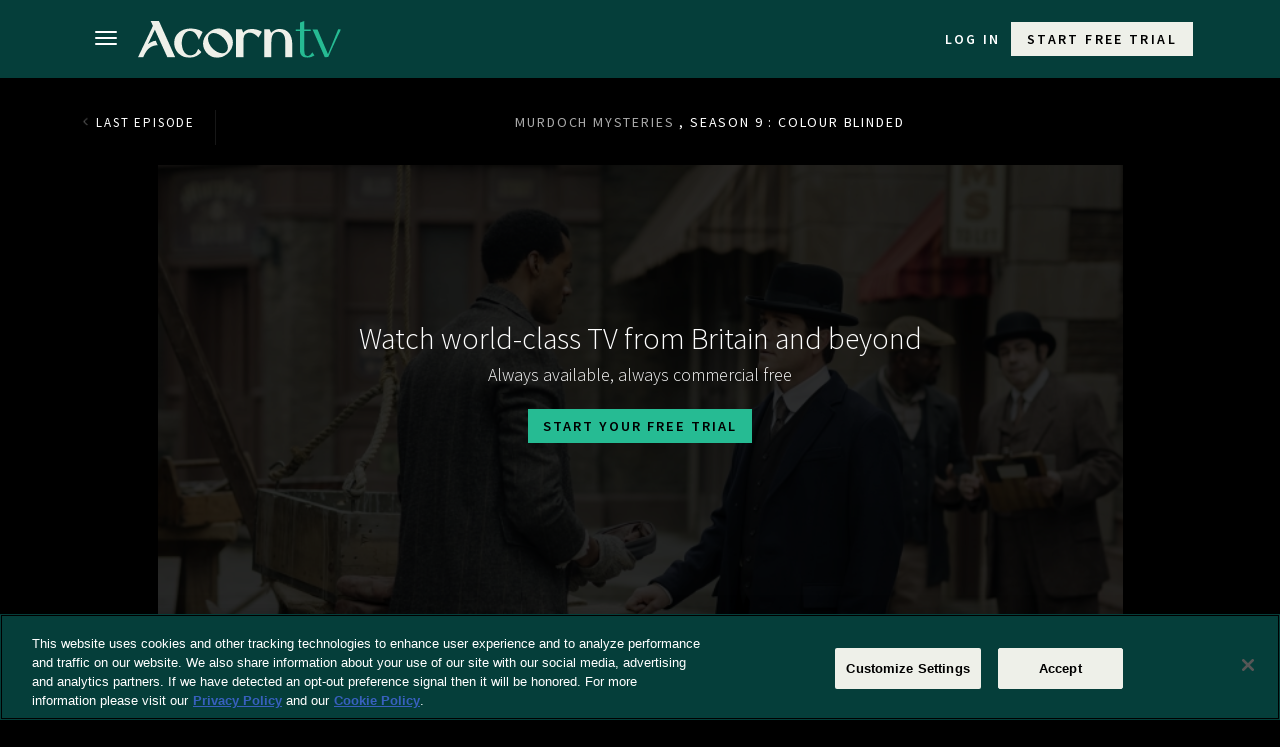

--- FILE ---
content_type: text/html; charset=UTF-8
request_url: https://acorn.tv/murdoch/season9/colour-blinded/
body_size: 45202
content:
<!DOCTYPE html>
	<html lang="en" prefix="og: http://ogp.me/ns# fb: http://ogp.me/ns/fb#" class="no-js no-svg">
	<head>
		<meta charset="UTF-8">
		<meta name="code" content="us"/>
		<meta http-equiv="X-UA-Compatible" content="IE=edge"><script type="text/javascript">(window.NREUM||(NREUM={})).init={privacy:{cookies_enabled:true},ajax:{deny_list:["bam.nr-data.net"]},feature_flags:["soft_nav"],distributed_tracing:{enabled:true}};(window.NREUM||(NREUM={})).loader_config={agentID:"772314629",accountID:"1314397",trustKey:"2393606",xpid:"VQUGVVVaDxAHUFRRAgkFUlA=",licenseKey:"326d96db5b",applicationID:"745358244",browserID:"772314629"};;/*! For license information please see nr-loader-spa-1.308.0.min.js.LICENSE.txt */
(()=>{var e,t,r={384:(e,t,r)=>{"use strict";r.d(t,{NT:()=>a,US:()=>u,Zm:()=>o,bQ:()=>d,dV:()=>c,pV:()=>l});var n=r(6154),i=r(1863),s=r(1910);const a={beacon:"bam.nr-data.net",errorBeacon:"bam.nr-data.net"};function o(){return n.gm.NREUM||(n.gm.NREUM={}),void 0===n.gm.newrelic&&(n.gm.newrelic=n.gm.NREUM),n.gm.NREUM}function c(){let e=o();return e.o||(e.o={ST:n.gm.setTimeout,SI:n.gm.setImmediate||n.gm.setInterval,CT:n.gm.clearTimeout,XHR:n.gm.XMLHttpRequest,REQ:n.gm.Request,EV:n.gm.Event,PR:n.gm.Promise,MO:n.gm.MutationObserver,FETCH:n.gm.fetch,WS:n.gm.WebSocket},(0,s.i)(...Object.values(e.o))),e}function d(e,t){let r=o();r.initializedAgents??={},t.initializedAt={ms:(0,i.t)(),date:new Date},r.initializedAgents[e]=t}function u(e,t){o()[e]=t}function l(){return function(){let e=o();const t=e.info||{};e.info={beacon:a.beacon,errorBeacon:a.errorBeacon,...t}}(),function(){let e=o();const t=e.init||{};e.init={...t}}(),c(),function(){let e=o();const t=e.loader_config||{};e.loader_config={...t}}(),o()}},782:(e,t,r)=>{"use strict";r.d(t,{T:()=>n});const n=r(860).K7.pageViewTiming},860:(e,t,r)=>{"use strict";r.d(t,{$J:()=>u,K7:()=>c,P3:()=>d,XX:()=>i,Yy:()=>o,df:()=>s,qY:()=>n,v4:()=>a});const n="events",i="jserrors",s="browser/blobs",a="rum",o="browser/logs",c={ajax:"ajax",genericEvents:"generic_events",jserrors:i,logging:"logging",metrics:"metrics",pageAction:"page_action",pageViewEvent:"page_view_event",pageViewTiming:"page_view_timing",sessionReplay:"session_replay",sessionTrace:"session_trace",softNav:"soft_navigations",spa:"spa"},d={[c.pageViewEvent]:1,[c.pageViewTiming]:2,[c.metrics]:3,[c.jserrors]:4,[c.spa]:5,[c.ajax]:6,[c.sessionTrace]:7,[c.softNav]:8,[c.sessionReplay]:9,[c.logging]:10,[c.genericEvents]:11},u={[c.pageViewEvent]:a,[c.pageViewTiming]:n,[c.ajax]:n,[c.spa]:n,[c.softNav]:n,[c.metrics]:i,[c.jserrors]:i,[c.sessionTrace]:s,[c.sessionReplay]:s,[c.logging]:o,[c.genericEvents]:"ins"}},944:(e,t,r)=>{"use strict";r.d(t,{R:()=>i});var n=r(3241);function i(e,t){"function"==typeof console.debug&&(console.debug("New Relic Warning: https://github.com/newrelic/newrelic-browser-agent/blob/main/docs/warning-codes.md#".concat(e),t),(0,n.W)({agentIdentifier:null,drained:null,type:"data",name:"warn",feature:"warn",data:{code:e,secondary:t}}))}},993:(e,t,r)=>{"use strict";r.d(t,{A$:()=>s,ET:()=>a,TZ:()=>o,p_:()=>i});var n=r(860);const i={ERROR:"ERROR",WARN:"WARN",INFO:"INFO",DEBUG:"DEBUG",TRACE:"TRACE"},s={OFF:0,ERROR:1,WARN:2,INFO:3,DEBUG:4,TRACE:5},a="log",o=n.K7.logging},1541:(e,t,r)=>{"use strict";r.d(t,{U:()=>i,f:()=>n});const n={MFE:"MFE",BA:"BA"};function i(e,t){if(2!==t?.harvestEndpointVersion)return{};const r=t.agentRef.runtime.appMetadata.agents[0].entityGuid;return e?{"source.id":e.id,"source.name":e.name,"source.type":e.type,"parent.id":e.parent?.id||r,"parent.type":e.parent?.type||n.BA}:{"entity.guid":r,appId:t.agentRef.info.applicationID}}},1687:(e,t,r)=>{"use strict";r.d(t,{Ak:()=>d,Ze:()=>h,x3:()=>u});var n=r(3241),i=r(7836),s=r(3606),a=r(860),o=r(2646);const c={};function d(e,t){const r={staged:!1,priority:a.P3[t]||0};l(e),c[e].get(t)||c[e].set(t,r)}function u(e,t){e&&c[e]&&(c[e].get(t)&&c[e].delete(t),p(e,t,!1),c[e].size&&f(e))}function l(e){if(!e)throw new Error("agentIdentifier required");c[e]||(c[e]=new Map)}function h(e="",t="feature",r=!1){if(l(e),!e||!c[e].get(t)||r)return p(e,t);c[e].get(t).staged=!0,f(e)}function f(e){const t=Array.from(c[e]);t.every(([e,t])=>t.staged)&&(t.sort((e,t)=>e[1].priority-t[1].priority),t.forEach(([t])=>{c[e].delete(t),p(e,t)}))}function p(e,t,r=!0){const a=e?i.ee.get(e):i.ee,c=s.i.handlers;if(!a.aborted&&a.backlog&&c){if((0,n.W)({agentIdentifier:e,type:"lifecycle",name:"drain",feature:t}),r){const e=a.backlog[t],r=c[t];if(r){for(let t=0;e&&t<e.length;++t)g(e[t],r);Object.entries(r).forEach(([e,t])=>{Object.values(t||{}).forEach(t=>{t[0]?.on&&t[0]?.context()instanceof o.y&&t[0].on(e,t[1])})})}}a.isolatedBacklog||delete c[t],a.backlog[t]=null,a.emit("drain-"+t,[])}}function g(e,t){var r=e[1];Object.values(t[r]||{}).forEach(t=>{var r=e[0];if(t[0]===r){var n=t[1],i=e[3],s=e[2];n.apply(i,s)}})}},1738:(e,t,r)=>{"use strict";r.d(t,{U:()=>f,Y:()=>h});var n=r(3241),i=r(9908),s=r(1863),a=r(944),o=r(5701),c=r(3969),d=r(8362),u=r(860),l=r(4261);function h(e,t,r,s){const h=s||r;!h||h[e]&&h[e]!==d.d.prototype[e]||(h[e]=function(){(0,i.p)(c.xV,["API/"+e+"/called"],void 0,u.K7.metrics,r.ee),(0,n.W)({agentIdentifier:r.agentIdentifier,drained:!!o.B?.[r.agentIdentifier],type:"data",name:"api",feature:l.Pl+e,data:{}});try{return t.apply(this,arguments)}catch(e){(0,a.R)(23,e)}})}function f(e,t,r,n,a){const o=e.info;null===r?delete o.jsAttributes[t]:o.jsAttributes[t]=r,(a||null===r)&&(0,i.p)(l.Pl+n,[(0,s.t)(),t,r],void 0,"session",e.ee)}},1741:(e,t,r)=>{"use strict";r.d(t,{W:()=>s});var n=r(944),i=r(4261);class s{#e(e,...t){if(this[e]!==s.prototype[e])return this[e](...t);(0,n.R)(35,e)}addPageAction(e,t){return this.#e(i.hG,e,t)}register(e){return this.#e(i.eY,e)}recordCustomEvent(e,t){return this.#e(i.fF,e,t)}setPageViewName(e,t){return this.#e(i.Fw,e,t)}setCustomAttribute(e,t,r){return this.#e(i.cD,e,t,r)}noticeError(e,t){return this.#e(i.o5,e,t)}setUserId(e,t=!1){return this.#e(i.Dl,e,t)}setApplicationVersion(e){return this.#e(i.nb,e)}setErrorHandler(e){return this.#e(i.bt,e)}addRelease(e,t){return this.#e(i.k6,e,t)}log(e,t){return this.#e(i.$9,e,t)}start(){return this.#e(i.d3)}finished(e){return this.#e(i.BL,e)}recordReplay(){return this.#e(i.CH)}pauseReplay(){return this.#e(i.Tb)}addToTrace(e){return this.#e(i.U2,e)}setCurrentRouteName(e){return this.#e(i.PA,e)}interaction(e){return this.#e(i.dT,e)}wrapLogger(e,t,r){return this.#e(i.Wb,e,t,r)}measure(e,t){return this.#e(i.V1,e,t)}consent(e){return this.#e(i.Pv,e)}}},1863:(e,t,r)=>{"use strict";function n(){return Math.floor(performance.now())}r.d(t,{t:()=>n})},1910:(e,t,r)=>{"use strict";r.d(t,{i:()=>s});var n=r(944);const i=new Map;function s(...e){return e.every(e=>{if(i.has(e))return i.get(e);const t="function"==typeof e?e.toString():"",r=t.includes("[native code]"),s=t.includes("nrWrapper");return r||s||(0,n.R)(64,e?.name||t),i.set(e,r),r})}},2555:(e,t,r)=>{"use strict";r.d(t,{D:()=>o,f:()=>a});var n=r(384),i=r(8122);const s={beacon:n.NT.beacon,errorBeacon:n.NT.errorBeacon,licenseKey:void 0,applicationID:void 0,sa:void 0,queueTime:void 0,applicationTime:void 0,ttGuid:void 0,user:void 0,account:void 0,product:void 0,extra:void 0,jsAttributes:{},userAttributes:void 0,atts:void 0,transactionName:void 0,tNamePlain:void 0};function a(e){try{return!!e.licenseKey&&!!e.errorBeacon&&!!e.applicationID}catch(e){return!1}}const o=e=>(0,i.a)(e,s)},2614:(e,t,r)=>{"use strict";r.d(t,{BB:()=>a,H3:()=>n,g:()=>d,iL:()=>c,tS:()=>o,uh:()=>i,wk:()=>s});const n="NRBA",i="SESSION",s=144e5,a=18e5,o={STARTED:"session-started",PAUSE:"session-pause",RESET:"session-reset",RESUME:"session-resume",UPDATE:"session-update"},c={SAME_TAB:"same-tab",CROSS_TAB:"cross-tab"},d={OFF:0,FULL:1,ERROR:2}},2646:(e,t,r)=>{"use strict";r.d(t,{y:()=>n});class n{constructor(e){this.contextId=e}}},2843:(e,t,r)=>{"use strict";r.d(t,{G:()=>s,u:()=>i});var n=r(3878);function i(e,t=!1,r,i){(0,n.DD)("visibilitychange",function(){if(t)return void("hidden"===document.visibilityState&&e());e(document.visibilityState)},r,i)}function s(e,t,r){(0,n.sp)("pagehide",e,t,r)}},3241:(e,t,r)=>{"use strict";r.d(t,{W:()=>s});var n=r(6154);const i="newrelic";function s(e={}){try{n.gm.dispatchEvent(new CustomEvent(i,{detail:e}))}catch(e){}}},3304:(e,t,r)=>{"use strict";r.d(t,{A:()=>s});var n=r(7836);const i=()=>{const e=new WeakSet;return(t,r)=>{if("object"==typeof r&&null!==r){if(e.has(r))return;e.add(r)}return r}};function s(e){try{return JSON.stringify(e,i())??""}catch(e){try{n.ee.emit("internal-error",[e])}catch(e){}return""}}},3333:(e,t,r)=>{"use strict";r.d(t,{$v:()=>u,TZ:()=>n,Xh:()=>c,Zp:()=>i,kd:()=>d,mq:()=>o,nf:()=>a,qN:()=>s});const n=r(860).K7.genericEvents,i=["auxclick","click","copy","keydown","paste","scrollend"],s=["focus","blur"],a=4,o=1e3,c=2e3,d=["PageAction","UserAction","BrowserPerformance"],u={RESOURCES:"experimental.resources",REGISTER:"register"}},3434:(e,t,r)=>{"use strict";r.d(t,{Jt:()=>s,YM:()=>d});var n=r(7836),i=r(5607);const s="nr@original:".concat(i.W),a=50;var o=Object.prototype.hasOwnProperty,c=!1;function d(e,t){return e||(e=n.ee),r.inPlace=function(e,t,n,i,s){n||(n="");const a="-"===n.charAt(0);for(let o=0;o<t.length;o++){const c=t[o],d=e[c];l(d)||(e[c]=r(d,a?c+n:n,i,c,s))}},r.flag=s,r;function r(t,r,n,c,d){return l(t)?t:(r||(r=""),nrWrapper[s]=t,function(e,t,r){if(Object.defineProperty&&Object.keys)try{return Object.keys(e).forEach(function(r){Object.defineProperty(t,r,{get:function(){return e[r]},set:function(t){return e[r]=t,t}})}),t}catch(e){u([e],r)}for(var n in e)o.call(e,n)&&(t[n]=e[n])}(t,nrWrapper,e),nrWrapper);function nrWrapper(){var s,o,l,h;let f;try{o=this,s=[...arguments],l="function"==typeof n?n(s,o):n||{}}catch(t){u([t,"",[s,o,c],l],e)}i(r+"start",[s,o,c],l,d);const p=performance.now();let g;try{return h=t.apply(o,s),g=performance.now(),h}catch(e){throw g=performance.now(),i(r+"err",[s,o,e],l,d),f=e,f}finally{const e=g-p,t={start:p,end:g,duration:e,isLongTask:e>=a,methodName:c,thrownError:f};t.isLongTask&&i("long-task",[t,o],l,d),i(r+"end",[s,o,h],l,d)}}}function i(r,n,i,s){if(!c||t){var a=c;c=!0;try{e.emit(r,n,i,t,s)}catch(t){u([t,r,n,i],e)}c=a}}}function u(e,t){t||(t=n.ee);try{t.emit("internal-error",e)}catch(e){}}function l(e){return!(e&&"function"==typeof e&&e.apply&&!e[s])}},3606:(e,t,r)=>{"use strict";r.d(t,{i:()=>s});var n=r(9908);s.on=a;var i=s.handlers={};function s(e,t,r,s){a(s||n.d,i,e,t,r)}function a(e,t,r,i,s){s||(s="feature"),e||(e=n.d);var a=t[s]=t[s]||{};(a[r]=a[r]||[]).push([e,i])}},3738:(e,t,r)=>{"use strict";r.d(t,{He:()=>i,Kp:()=>o,Lc:()=>d,Rz:()=>u,TZ:()=>n,bD:()=>s,d3:()=>a,jx:()=>l,sl:()=>h,uP:()=>c});const n=r(860).K7.sessionTrace,i="bstResource",s="resource",a="-start",o="-end",c="fn"+a,d="fn"+o,u="pushState",l=1e3,h=3e4},3785:(e,t,r)=>{"use strict";r.d(t,{R:()=>c,b:()=>d});var n=r(9908),i=r(1863),s=r(860),a=r(3969),o=r(993);function c(e,t,r={},c=o.p_.INFO,d=!0,u,l=(0,i.t)()){(0,n.p)(a.xV,["API/logging/".concat(c.toLowerCase(),"/called")],void 0,s.K7.metrics,e),(0,n.p)(o.ET,[l,t,r,c,d,u],void 0,s.K7.logging,e)}function d(e){return"string"==typeof e&&Object.values(o.p_).some(t=>t===e.toUpperCase().trim())}},3878:(e,t,r)=>{"use strict";function n(e,t){return{capture:e,passive:!1,signal:t}}function i(e,t,r=!1,i){window.addEventListener(e,t,n(r,i))}function s(e,t,r=!1,i){document.addEventListener(e,t,n(r,i))}r.d(t,{DD:()=>s,jT:()=>n,sp:()=>i})},3962:(e,t,r)=>{"use strict";r.d(t,{AM:()=>a,O2:()=>l,OV:()=>s,Qu:()=>h,TZ:()=>c,ih:()=>f,pP:()=>o,t1:()=>u,tC:()=>i,wD:()=>d});var n=r(860);const i=["click","keydown","submit"],s="popstate",a="api",o="initialPageLoad",c=n.K7.softNav,d=5e3,u=500,l={INITIAL_PAGE_LOAD:"",ROUTE_CHANGE:1,UNSPECIFIED:2},h={INTERACTION:1,AJAX:2,CUSTOM_END:3,CUSTOM_TRACER:4},f={IP:"in progress",PF:"pending finish",FIN:"finished",CAN:"cancelled"}},3969:(e,t,r)=>{"use strict";r.d(t,{TZ:()=>n,XG:()=>o,rs:()=>i,xV:()=>a,z_:()=>s});const n=r(860).K7.metrics,i="sm",s="cm",a="storeSupportabilityMetrics",o="storeEventMetrics"},4234:(e,t,r)=>{"use strict";r.d(t,{W:()=>s});var n=r(7836),i=r(1687);class s{constructor(e,t){this.agentIdentifier=e,this.ee=n.ee.get(e),this.featureName=t,this.blocked=!1}deregisterDrain(){(0,i.x3)(this.agentIdentifier,this.featureName)}}},4261:(e,t,r)=>{"use strict";r.d(t,{$9:()=>u,BL:()=>c,CH:()=>p,Dl:()=>R,Fw:()=>w,PA:()=>v,Pl:()=>n,Pv:()=>A,Tb:()=>h,U2:()=>a,V1:()=>E,Wb:()=>T,bt:()=>y,cD:()=>b,d3:()=>x,dT:()=>d,eY:()=>g,fF:()=>f,hG:()=>s,hw:()=>i,k6:()=>o,nb:()=>m,o5:()=>l});const n="api-",i=n+"ixn-",s="addPageAction",a="addToTrace",o="addRelease",c="finished",d="interaction",u="log",l="noticeError",h="pauseReplay",f="recordCustomEvent",p="recordReplay",g="register",m="setApplicationVersion",v="setCurrentRouteName",b="setCustomAttribute",y="setErrorHandler",w="setPageViewName",R="setUserId",x="start",T="wrapLogger",E="measure",A="consent"},5205:(e,t,r)=>{"use strict";r.d(t,{j:()=>S});var n=r(384),i=r(1741);var s=r(2555),a=r(3333);const o=e=>{if(!e||"string"!=typeof e)return!1;try{document.createDocumentFragment().querySelector(e)}catch{return!1}return!0};var c=r(2614),d=r(944),u=r(8122);const l="[data-nr-mask]",h=e=>(0,u.a)(e,(()=>{const e={feature_flags:[],experimental:{allow_registered_children:!1,resources:!1},mask_selector:"*",block_selector:"[data-nr-block]",mask_input_options:{color:!1,date:!1,"datetime-local":!1,email:!1,month:!1,number:!1,range:!1,search:!1,tel:!1,text:!1,time:!1,url:!1,week:!1,textarea:!1,select:!1,password:!0}};return{ajax:{deny_list:void 0,block_internal:!0,enabled:!0,autoStart:!0},api:{get allow_registered_children(){return e.feature_flags.includes(a.$v.REGISTER)||e.experimental.allow_registered_children},set allow_registered_children(t){e.experimental.allow_registered_children=t},duplicate_registered_data:!1},browser_consent_mode:{enabled:!1},distributed_tracing:{enabled:void 0,exclude_newrelic_header:void 0,cors_use_newrelic_header:void 0,cors_use_tracecontext_headers:void 0,allowed_origins:void 0},get feature_flags(){return e.feature_flags},set feature_flags(t){e.feature_flags=t},generic_events:{enabled:!0,autoStart:!0},harvest:{interval:30},jserrors:{enabled:!0,autoStart:!0},logging:{enabled:!0,autoStart:!0},metrics:{enabled:!0,autoStart:!0},obfuscate:void 0,page_action:{enabled:!0},page_view_event:{enabled:!0,autoStart:!0},page_view_timing:{enabled:!0,autoStart:!0},performance:{capture_marks:!1,capture_measures:!1,capture_detail:!0,resources:{get enabled(){return e.feature_flags.includes(a.$v.RESOURCES)||e.experimental.resources},set enabled(t){e.experimental.resources=t},asset_types:[],first_party_domains:[],ignore_newrelic:!0}},privacy:{cookies_enabled:!0},proxy:{assets:void 0,beacon:void 0},session:{expiresMs:c.wk,inactiveMs:c.BB},session_replay:{autoStart:!0,enabled:!1,preload:!1,sampling_rate:10,error_sampling_rate:100,collect_fonts:!1,inline_images:!1,fix_stylesheets:!0,mask_all_inputs:!0,get mask_text_selector(){return e.mask_selector},set mask_text_selector(t){o(t)?e.mask_selector="".concat(t,",").concat(l):""===t||null===t?e.mask_selector=l:(0,d.R)(5,t)},get block_class(){return"nr-block"},get ignore_class(){return"nr-ignore"},get mask_text_class(){return"nr-mask"},get block_selector(){return e.block_selector},set block_selector(t){o(t)?e.block_selector+=",".concat(t):""!==t&&(0,d.R)(6,t)},get mask_input_options(){return e.mask_input_options},set mask_input_options(t){t&&"object"==typeof t?e.mask_input_options={...t,password:!0}:(0,d.R)(7,t)}},session_trace:{enabled:!0,autoStart:!0},soft_navigations:{enabled:!0,autoStart:!0},spa:{enabled:!0,autoStart:!0},ssl:void 0,user_actions:{enabled:!0,elementAttributes:["id","className","tagName","type"]}}})());var f=r(6154),p=r(9324);let g=0;const m={buildEnv:p.F3,distMethod:p.Xs,version:p.xv,originTime:f.WN},v={consented:!1},b={appMetadata:{},get consented(){return this.session?.state?.consent||v.consented},set consented(e){v.consented=e},customTransaction:void 0,denyList:void 0,disabled:!1,harvester:void 0,isolatedBacklog:!1,isRecording:!1,loaderType:void 0,maxBytes:3e4,obfuscator:void 0,onerror:void 0,ptid:void 0,releaseIds:{},session:void 0,timeKeeper:void 0,registeredEntities:[],jsAttributesMetadata:{bytes:0},get harvestCount(){return++g}},y=e=>{const t=(0,u.a)(e,b),r=Object.keys(m).reduce((e,t)=>(e[t]={value:m[t],writable:!1,configurable:!0,enumerable:!0},e),{});return Object.defineProperties(t,r)};var w=r(5701);const R=e=>{const t=e.startsWith("http");e+="/",r.p=t?e:"https://"+e};var x=r(7836),T=r(3241);const E={accountID:void 0,trustKey:void 0,agentID:void 0,licenseKey:void 0,applicationID:void 0,xpid:void 0},A=e=>(0,u.a)(e,E),_=new Set;function S(e,t={},r,a){let{init:o,info:c,loader_config:d,runtime:u={},exposed:l=!0}=t;if(!c){const e=(0,n.pV)();o=e.init,c=e.info,d=e.loader_config}e.init=h(o||{}),e.loader_config=A(d||{}),c.jsAttributes??={},f.bv&&(c.jsAttributes.isWorker=!0),e.info=(0,s.D)(c);const p=e.init,g=[c.beacon,c.errorBeacon];_.has(e.agentIdentifier)||(p.proxy.assets&&(R(p.proxy.assets),g.push(p.proxy.assets)),p.proxy.beacon&&g.push(p.proxy.beacon),e.beacons=[...g],function(e){const t=(0,n.pV)();Object.getOwnPropertyNames(i.W.prototype).forEach(r=>{const n=i.W.prototype[r];if("function"!=typeof n||"constructor"===n)return;let s=t[r];e[r]&&!1!==e.exposed&&"micro-agent"!==e.runtime?.loaderType&&(t[r]=(...t)=>{const n=e[r](...t);return s?s(...t):n})})}(e),(0,n.US)("activatedFeatures",w.B)),u.denyList=[...p.ajax.deny_list||[],...p.ajax.block_internal?g:[]],u.ptid=e.agentIdentifier,u.loaderType=r,e.runtime=y(u),_.has(e.agentIdentifier)||(e.ee=x.ee.get(e.agentIdentifier),e.exposed=l,(0,T.W)({agentIdentifier:e.agentIdentifier,drained:!!w.B?.[e.agentIdentifier],type:"lifecycle",name:"initialize",feature:void 0,data:e.config})),_.add(e.agentIdentifier)}},5270:(e,t,r)=>{"use strict";r.d(t,{Aw:()=>a,SR:()=>s,rF:()=>o});var n=r(384),i=r(7767);function s(e){return!!(0,n.dV)().o.MO&&(0,i.V)(e)&&!0===e?.session_trace.enabled}function a(e){return!0===e?.session_replay.preload&&s(e)}function o(e,t){try{if("string"==typeof t?.type){if("password"===t.type.toLowerCase())return"*".repeat(e?.length||0);if(void 0!==t?.dataset?.nrUnmask||t?.classList?.contains("nr-unmask"))return e}}catch(e){}return"string"==typeof e?e.replace(/[\S]/g,"*"):"*".repeat(e?.length||0)}},5289:(e,t,r)=>{"use strict";r.d(t,{GG:()=>a,Qr:()=>c,sB:()=>o});var n=r(3878),i=r(6389);function s(){return"undefined"==typeof document||"complete"===document.readyState}function a(e,t){if(s())return e();const r=(0,i.J)(e),a=setInterval(()=>{s()&&(clearInterval(a),r())},500);(0,n.sp)("load",r,t)}function o(e){if(s())return e();(0,n.DD)("DOMContentLoaded",e)}function c(e){if(s())return e();(0,n.sp)("popstate",e)}},5607:(e,t,r)=>{"use strict";r.d(t,{W:()=>n});const n=(0,r(9566).bz)()},5701:(e,t,r)=>{"use strict";r.d(t,{B:()=>s,t:()=>a});var n=r(3241);const i=new Set,s={};function a(e,t){const r=t.agentIdentifier;s[r]??={},e&&"object"==typeof e&&(i.has(r)||(t.ee.emit("rumresp",[e]),s[r]=e,i.add(r),(0,n.W)({agentIdentifier:r,loaded:!0,drained:!0,type:"lifecycle",name:"load",feature:void 0,data:e})))}},6154:(e,t,r)=>{"use strict";r.d(t,{OF:()=>d,RI:()=>i,WN:()=>h,bv:()=>s,eN:()=>f,gm:()=>a,lR:()=>l,m:()=>c,mw:()=>o,sb:()=>u});var n=r(1863);const i="undefined"!=typeof window&&!!window.document,s="undefined"!=typeof WorkerGlobalScope&&("undefined"!=typeof self&&self instanceof WorkerGlobalScope&&self.navigator instanceof WorkerNavigator||"undefined"!=typeof globalThis&&globalThis instanceof WorkerGlobalScope&&globalThis.navigator instanceof WorkerNavigator),a=i?window:"undefined"!=typeof WorkerGlobalScope&&("undefined"!=typeof self&&self instanceof WorkerGlobalScope&&self||"undefined"!=typeof globalThis&&globalThis instanceof WorkerGlobalScope&&globalThis),o=Boolean("hidden"===a?.document?.visibilityState),c=""+a?.location,d=/iPad|iPhone|iPod/.test(a.navigator?.userAgent),u=d&&"undefined"==typeof SharedWorker,l=(()=>{const e=a.navigator?.userAgent?.match(/Firefox[/\s](\d+\.\d+)/);return Array.isArray(e)&&e.length>=2?+e[1]:0})(),h=Date.now()-(0,n.t)(),f=()=>"undefined"!=typeof PerformanceNavigationTiming&&a?.performance?.getEntriesByType("navigation")?.[0]?.responseStart},6344:(e,t,r)=>{"use strict";r.d(t,{BB:()=>u,Qb:()=>l,TZ:()=>i,Ug:()=>a,Vh:()=>s,_s:()=>o,bc:()=>d,yP:()=>c});var n=r(2614);const i=r(860).K7.sessionReplay,s="errorDuringReplay",a=.12,o={DomContentLoaded:0,Load:1,FullSnapshot:2,IncrementalSnapshot:3,Meta:4,Custom:5},c={[n.g.ERROR]:15e3,[n.g.FULL]:3e5,[n.g.OFF]:0},d={RESET:{message:"Session was reset",sm:"Reset"},IMPORT:{message:"Recorder failed to import",sm:"Import"},TOO_MANY:{message:"429: Too Many Requests",sm:"Too-Many"},TOO_BIG:{message:"Payload was too large",sm:"Too-Big"},CROSS_TAB:{message:"Session Entity was set to OFF on another tab",sm:"Cross-Tab"},ENTITLEMENTS:{message:"Session Replay is not allowed and will not be started",sm:"Entitlement"}},u=5e3,l={API:"api",RESUME:"resume",SWITCH_TO_FULL:"switchToFull",INITIALIZE:"initialize",PRELOAD:"preload"}},6389:(e,t,r)=>{"use strict";function n(e,t=500,r={}){const n=r?.leading||!1;let i;return(...r)=>{n&&void 0===i&&(e.apply(this,r),i=setTimeout(()=>{i=clearTimeout(i)},t)),n||(clearTimeout(i),i=setTimeout(()=>{e.apply(this,r)},t))}}function i(e){let t=!1;return(...r)=>{t||(t=!0,e.apply(this,r))}}r.d(t,{J:()=>i,s:()=>n})},6630:(e,t,r)=>{"use strict";r.d(t,{T:()=>n});const n=r(860).K7.pageViewEvent},6774:(e,t,r)=>{"use strict";r.d(t,{T:()=>n});const n=r(860).K7.jserrors},7295:(e,t,r)=>{"use strict";r.d(t,{Xv:()=>a,gX:()=>i,iW:()=>s});var n=[];function i(e){if(!e||s(e))return!1;if(0===n.length)return!0;if("*"===n[0].hostname)return!1;for(var t=0;t<n.length;t++){var r=n[t];if(r.hostname.test(e.hostname)&&r.pathname.test(e.pathname))return!1}return!0}function s(e){return void 0===e.hostname}function a(e){if(n=[],e&&e.length)for(var t=0;t<e.length;t++){let r=e[t];if(!r)continue;if("*"===r)return void(n=[{hostname:"*"}]);0===r.indexOf("http://")?r=r.substring(7):0===r.indexOf("https://")&&(r=r.substring(8));const i=r.indexOf("/");let s,a;i>0?(s=r.substring(0,i),a=r.substring(i)):(s=r,a="*");let[c]=s.split(":");n.push({hostname:o(c),pathname:o(a,!0)})}}function o(e,t=!1){const r=e.replace(/[.+?^${}()|[\]\\]/g,e=>"\\"+e).replace(/\*/g,".*?");return new RegExp((t?"^":"")+r+"$")}},7485:(e,t,r)=>{"use strict";r.d(t,{D:()=>i});var n=r(6154);function i(e){if(0===(e||"").indexOf("data:"))return{protocol:"data"};try{const t=new URL(e,location.href),r={port:t.port,hostname:t.hostname,pathname:t.pathname,search:t.search,protocol:t.protocol.slice(0,t.protocol.indexOf(":")),sameOrigin:t.protocol===n.gm?.location?.protocol&&t.host===n.gm?.location?.host};return r.port&&""!==r.port||("http:"===t.protocol&&(r.port="80"),"https:"===t.protocol&&(r.port="443")),r.pathname&&""!==r.pathname?r.pathname.startsWith("/")||(r.pathname="/".concat(r.pathname)):r.pathname="/",r}catch(e){return{}}}},7699:(e,t,r)=>{"use strict";r.d(t,{It:()=>s,KC:()=>o,No:()=>i,qh:()=>a});var n=r(860);const i=16e3,s=1e6,a="SESSION_ERROR",o={[n.K7.logging]:!0,[n.K7.genericEvents]:!1,[n.K7.jserrors]:!1,[n.K7.ajax]:!1}},7767:(e,t,r)=>{"use strict";r.d(t,{V:()=>i});var n=r(6154);const i=e=>n.RI&&!0===e?.privacy.cookies_enabled},7836:(e,t,r)=>{"use strict";r.d(t,{P:()=>o,ee:()=>c});var n=r(384),i=r(8990),s=r(2646),a=r(5607);const o="nr@context:".concat(a.W),c=function e(t,r){var n={},a={},u={},l=!1;try{l=16===r.length&&d.initializedAgents?.[r]?.runtime.isolatedBacklog}catch(e){}var h={on:p,addEventListener:p,removeEventListener:function(e,t){var r=n[e];if(!r)return;for(var i=0;i<r.length;i++)r[i]===t&&r.splice(i,1)},emit:function(e,r,n,i,s){!1!==s&&(s=!0);if(c.aborted&&!i)return;t&&s&&t.emit(e,r,n);var o=f(n);g(e).forEach(e=>{e.apply(o,r)});var d=v()[a[e]];d&&d.push([h,e,r,o]);return o},get:m,listeners:g,context:f,buffer:function(e,t){const r=v();if(t=t||"feature",h.aborted)return;Object.entries(e||{}).forEach(([e,n])=>{a[n]=t,t in r||(r[t]=[])})},abort:function(){h._aborted=!0,Object.keys(h.backlog).forEach(e=>{delete h.backlog[e]})},isBuffering:function(e){return!!v()[a[e]]},debugId:r,backlog:l?{}:t&&"object"==typeof t.backlog?t.backlog:{},isolatedBacklog:l};return Object.defineProperty(h,"aborted",{get:()=>{let e=h._aborted||!1;return e||(t&&(e=t.aborted),e)}}),h;function f(e){return e&&e instanceof s.y?e:e?(0,i.I)(e,o,()=>new s.y(o)):new s.y(o)}function p(e,t){n[e]=g(e).concat(t)}function g(e){return n[e]||[]}function m(t){return u[t]=u[t]||e(h,t)}function v(){return h.backlog}}(void 0,"globalEE"),d=(0,n.Zm)();d.ee||(d.ee=c)},8122:(e,t,r)=>{"use strict";r.d(t,{a:()=>i});var n=r(944);function i(e,t){try{if(!e||"object"!=typeof e)return(0,n.R)(3);if(!t||"object"!=typeof t)return(0,n.R)(4);const r=Object.create(Object.getPrototypeOf(t),Object.getOwnPropertyDescriptors(t)),s=0===Object.keys(r).length?e:r;for(let a in s)if(void 0!==e[a])try{if(null===e[a]){r[a]=null;continue}Array.isArray(e[a])&&Array.isArray(t[a])?r[a]=Array.from(new Set([...e[a],...t[a]])):"object"==typeof e[a]&&"object"==typeof t[a]?r[a]=i(e[a],t[a]):r[a]=e[a]}catch(e){r[a]||(0,n.R)(1,e)}return r}catch(e){(0,n.R)(2,e)}}},8139:(e,t,r)=>{"use strict";r.d(t,{u:()=>h});var n=r(7836),i=r(3434),s=r(8990),a=r(6154);const o={},c=a.gm.XMLHttpRequest,d="addEventListener",u="removeEventListener",l="nr@wrapped:".concat(n.P);function h(e){var t=function(e){return(e||n.ee).get("events")}(e);if(o[t.debugId]++)return t;o[t.debugId]=1;var r=(0,i.YM)(t,!0);function h(e){r.inPlace(e,[d,u],"-",p)}function p(e,t){return e[1]}return"getPrototypeOf"in Object&&(a.RI&&f(document,h),c&&f(c.prototype,h),f(a.gm,h)),t.on(d+"-start",function(e,t){var n=e[1];if(null!==n&&("function"==typeof n||"object"==typeof n)&&"newrelic"!==e[0]){var i=(0,s.I)(n,l,function(){var e={object:function(){if("function"!=typeof n.handleEvent)return;return n.handleEvent.apply(n,arguments)},function:n}[typeof n];return e?r(e,"fn-",null,e.name||"anonymous"):n});this.wrapped=e[1]=i}}),t.on(u+"-start",function(e){e[1]=this.wrapped||e[1]}),t}function f(e,t,...r){let n=e;for(;"object"==typeof n&&!Object.prototype.hasOwnProperty.call(n,d);)n=Object.getPrototypeOf(n);n&&t(n,...r)}},8362:(e,t,r)=>{"use strict";r.d(t,{d:()=>s});var n=r(9566),i=r(1741);class s extends i.W{agentIdentifier=(0,n.LA)(16)}},8374:(e,t,r)=>{r.nc=(()=>{try{return document?.currentScript?.nonce}catch(e){}return""})()},8990:(e,t,r)=>{"use strict";r.d(t,{I:()=>i});var n=Object.prototype.hasOwnProperty;function i(e,t,r){if(n.call(e,t))return e[t];var i=r();if(Object.defineProperty&&Object.keys)try{return Object.defineProperty(e,t,{value:i,writable:!0,enumerable:!1}),i}catch(e){}return e[t]=i,i}},9119:(e,t,r)=>{"use strict";r.d(t,{L:()=>s});var n=/([^?#]*)[^#]*(#[^?]*|$).*/,i=/([^?#]*)().*/;function s(e,t){return e?e.replace(t?n:i,"$1$2"):e}},9300:(e,t,r)=>{"use strict";r.d(t,{T:()=>n});const n=r(860).K7.ajax},9324:(e,t,r)=>{"use strict";r.d(t,{AJ:()=>a,F3:()=>i,Xs:()=>s,Yq:()=>o,xv:()=>n});const n="1.308.0",i="PROD",s="CDN",a="@newrelic/rrweb",o="1.0.1"},9566:(e,t,r)=>{"use strict";r.d(t,{LA:()=>o,ZF:()=>c,bz:()=>a,el:()=>d});var n=r(6154);const i="xxxxxxxx-xxxx-4xxx-yxxx-xxxxxxxxxxxx";function s(e,t){return e?15&e[t]:16*Math.random()|0}function a(){const e=n.gm?.crypto||n.gm?.msCrypto;let t,r=0;return e&&e.getRandomValues&&(t=e.getRandomValues(new Uint8Array(30))),i.split("").map(e=>"x"===e?s(t,r++).toString(16):"y"===e?(3&s()|8).toString(16):e).join("")}function o(e){const t=n.gm?.crypto||n.gm?.msCrypto;let r,i=0;t&&t.getRandomValues&&(r=t.getRandomValues(new Uint8Array(e)));const a=[];for(var o=0;o<e;o++)a.push(s(r,i++).toString(16));return a.join("")}function c(){return o(16)}function d(){return o(32)}},9908:(e,t,r)=>{"use strict";r.d(t,{d:()=>n,p:()=>i});var n=r(7836).ee.get("handle");function i(e,t,r,i,s){s?(s.buffer([e],i),s.emit(e,t,r)):(n.buffer([e],i),n.emit(e,t,r))}}},n={};function i(e){var t=n[e];if(void 0!==t)return t.exports;var s=n[e]={exports:{}};return r[e](s,s.exports,i),s.exports}i.m=r,i.d=(e,t)=>{for(var r in t)i.o(t,r)&&!i.o(e,r)&&Object.defineProperty(e,r,{enumerable:!0,get:t[r]})},i.f={},i.e=e=>Promise.all(Object.keys(i.f).reduce((t,r)=>(i.f[r](e,t),t),[])),i.u=e=>({212:"nr-spa-compressor",249:"nr-spa-recorder",478:"nr-spa"}[e]+"-1.308.0.min.js"),i.o=(e,t)=>Object.prototype.hasOwnProperty.call(e,t),e={},t="NRBA-1.308.0.PROD:",i.l=(r,n,s,a)=>{if(e[r])e[r].push(n);else{var o,c;if(void 0!==s)for(var d=document.getElementsByTagName("script"),u=0;u<d.length;u++){var l=d[u];if(l.getAttribute("src")==r||l.getAttribute("data-webpack")==t+s){o=l;break}}if(!o){c=!0;var h={478:"sha512-RSfSVnmHk59T/uIPbdSE0LPeqcEdF4/+XhfJdBuccH5rYMOEZDhFdtnh6X6nJk7hGpzHd9Ujhsy7lZEz/ORYCQ==",249:"sha512-ehJXhmntm85NSqW4MkhfQqmeKFulra3klDyY0OPDUE+sQ3GokHlPh1pmAzuNy//3j4ac6lzIbmXLvGQBMYmrkg==",212:"sha512-B9h4CR46ndKRgMBcK+j67uSR2RCnJfGefU+A7FrgR/k42ovXy5x/MAVFiSvFxuVeEk/pNLgvYGMp1cBSK/G6Fg=="};(o=document.createElement("script")).charset="utf-8",i.nc&&o.setAttribute("nonce",i.nc),o.setAttribute("data-webpack",t+s),o.src=r,0!==o.src.indexOf(window.location.origin+"/")&&(o.crossOrigin="anonymous"),h[a]&&(o.integrity=h[a])}e[r]=[n];var f=(t,n)=>{o.onerror=o.onload=null,clearTimeout(p);var i=e[r];if(delete e[r],o.parentNode&&o.parentNode.removeChild(o),i&&i.forEach(e=>e(n)),t)return t(n)},p=setTimeout(f.bind(null,void 0,{type:"timeout",target:o}),12e4);o.onerror=f.bind(null,o.onerror),o.onload=f.bind(null,o.onload),c&&document.head.appendChild(o)}},i.r=e=>{"undefined"!=typeof Symbol&&Symbol.toStringTag&&Object.defineProperty(e,Symbol.toStringTag,{value:"Module"}),Object.defineProperty(e,"__esModule",{value:!0})},i.p="https://js-agent.newrelic.com/",(()=>{var e={38:0,788:0};i.f.j=(t,r)=>{var n=i.o(e,t)?e[t]:void 0;if(0!==n)if(n)r.push(n[2]);else{var s=new Promise((r,i)=>n=e[t]=[r,i]);r.push(n[2]=s);var a=i.p+i.u(t),o=new Error;i.l(a,r=>{if(i.o(e,t)&&(0!==(n=e[t])&&(e[t]=void 0),n)){var s=r&&("load"===r.type?"missing":r.type),a=r&&r.target&&r.target.src;o.message="Loading chunk "+t+" failed: ("+s+": "+a+")",o.name="ChunkLoadError",o.type=s,o.request=a,n[1](o)}},"chunk-"+t,t)}};var t=(t,r)=>{var n,s,[a,o,c]=r,d=0;if(a.some(t=>0!==e[t])){for(n in o)i.o(o,n)&&(i.m[n]=o[n]);if(c)c(i)}for(t&&t(r);d<a.length;d++)s=a[d],i.o(e,s)&&e[s]&&e[s][0](),e[s]=0},r=self["webpackChunk:NRBA-1.308.0.PROD"]=self["webpackChunk:NRBA-1.308.0.PROD"]||[];r.forEach(t.bind(null,0)),r.push=t.bind(null,r.push.bind(r))})(),(()=>{"use strict";i(8374);var e=i(8362),t=i(860);const r=Object.values(t.K7);var n=i(5205);var s=i(9908),a=i(1863),o=i(4261),c=i(1738);var d=i(1687),u=i(4234),l=i(5289),h=i(6154),f=i(944),p=i(5270),g=i(7767),m=i(6389),v=i(7699);class b extends u.W{constructor(e,t){super(e.agentIdentifier,t),this.agentRef=e,this.abortHandler=void 0,this.featAggregate=void 0,this.loadedSuccessfully=void 0,this.onAggregateImported=new Promise(e=>{this.loadedSuccessfully=e}),this.deferred=Promise.resolve(),!1===e.init[this.featureName].autoStart?this.deferred=new Promise((t,r)=>{this.ee.on("manual-start-all",(0,m.J)(()=>{(0,d.Ak)(e.agentIdentifier,this.featureName),t()}))}):(0,d.Ak)(e.agentIdentifier,t)}importAggregator(e,t,r={}){if(this.featAggregate)return;const n=async()=>{let n;await this.deferred;try{if((0,g.V)(e.init)){const{setupAgentSession:t}=await i.e(478).then(i.bind(i,8766));n=t(e)}}catch(e){(0,f.R)(20,e),this.ee.emit("internal-error",[e]),(0,s.p)(v.qh,[e],void 0,this.featureName,this.ee)}try{if(!this.#t(this.featureName,n,e.init))return(0,d.Ze)(this.agentIdentifier,this.featureName),void this.loadedSuccessfully(!1);const{Aggregate:i}=await t();this.featAggregate=new i(e,r),e.runtime.harvester.initializedAggregates.push(this.featAggregate),this.loadedSuccessfully(!0)}catch(e){(0,f.R)(34,e),this.abortHandler?.(),(0,d.Ze)(this.agentIdentifier,this.featureName,!0),this.loadedSuccessfully(!1),this.ee&&this.ee.abort()}};h.RI?(0,l.GG)(()=>n(),!0):n()}#t(e,r,n){if(this.blocked)return!1;switch(e){case t.K7.sessionReplay:return(0,p.SR)(n)&&!!r;case t.K7.sessionTrace:return!!r;default:return!0}}}var y=i(6630),w=i(2614),R=i(3241);class x extends b{static featureName=y.T;constructor(e){var t;super(e,y.T),this.setupInspectionEvents(e.agentIdentifier),t=e,(0,c.Y)(o.Fw,function(e,r){"string"==typeof e&&("/"!==e.charAt(0)&&(e="/"+e),t.runtime.customTransaction=(r||"http://custom.transaction")+e,(0,s.p)(o.Pl+o.Fw,[(0,a.t)()],void 0,void 0,t.ee))},t),this.importAggregator(e,()=>i.e(478).then(i.bind(i,2467)))}setupInspectionEvents(e){const t=(t,r)=>{t&&(0,R.W)({agentIdentifier:e,timeStamp:t.timeStamp,loaded:"complete"===t.target.readyState,type:"window",name:r,data:t.target.location+""})};(0,l.sB)(e=>{t(e,"DOMContentLoaded")}),(0,l.GG)(e=>{t(e,"load")}),(0,l.Qr)(e=>{t(e,"navigate")}),this.ee.on(w.tS.UPDATE,(t,r)=>{(0,R.W)({agentIdentifier:e,type:"lifecycle",name:"session",data:r})})}}var T=i(384);class E extends e.d{constructor(e){var t;(super(),h.gm)?(this.features={},(0,T.bQ)(this.agentIdentifier,this),this.desiredFeatures=new Set(e.features||[]),this.desiredFeatures.add(x),(0,n.j)(this,e,e.loaderType||"agent"),t=this,(0,c.Y)(o.cD,function(e,r,n=!1){if("string"==typeof e){if(["string","number","boolean"].includes(typeof r)||null===r)return(0,c.U)(t,e,r,o.cD,n);(0,f.R)(40,typeof r)}else(0,f.R)(39,typeof e)},t),function(e){(0,c.Y)(o.Dl,function(t,r=!1){if("string"!=typeof t&&null!==t)return void(0,f.R)(41,typeof t);const n=e.info.jsAttributes["enduser.id"];r&&null!=n&&n!==t?(0,s.p)(o.Pl+"setUserIdAndResetSession",[t],void 0,"session",e.ee):(0,c.U)(e,"enduser.id",t,o.Dl,!0)},e)}(this),function(e){(0,c.Y)(o.nb,function(t){if("string"==typeof t||null===t)return(0,c.U)(e,"application.version",t,o.nb,!1);(0,f.R)(42,typeof t)},e)}(this),function(e){(0,c.Y)(o.d3,function(){e.ee.emit("manual-start-all")},e)}(this),function(e){(0,c.Y)(o.Pv,function(t=!0){if("boolean"==typeof t){if((0,s.p)(o.Pl+o.Pv,[t],void 0,"session",e.ee),e.runtime.consented=t,t){const t=e.features.page_view_event;t.onAggregateImported.then(e=>{const r=t.featAggregate;e&&!r.sentRum&&r.sendRum()})}}else(0,f.R)(65,typeof t)},e)}(this),this.run()):(0,f.R)(21)}get config(){return{info:this.info,init:this.init,loader_config:this.loader_config,runtime:this.runtime}}get api(){return this}run(){try{const e=function(e){const t={};return r.forEach(r=>{t[r]=!!e[r]?.enabled}),t}(this.init),n=[...this.desiredFeatures];n.sort((e,r)=>t.P3[e.featureName]-t.P3[r.featureName]),n.forEach(r=>{if(!e[r.featureName]&&r.featureName!==t.K7.pageViewEvent)return;if(r.featureName===t.K7.spa)return void(0,f.R)(67);const n=function(e){switch(e){case t.K7.ajax:return[t.K7.jserrors];case t.K7.sessionTrace:return[t.K7.ajax,t.K7.pageViewEvent];case t.K7.sessionReplay:return[t.K7.sessionTrace];case t.K7.pageViewTiming:return[t.K7.pageViewEvent];default:return[]}}(r.featureName).filter(e=>!(e in this.features));n.length>0&&(0,f.R)(36,{targetFeature:r.featureName,missingDependencies:n}),this.features[r.featureName]=new r(this)})}catch(e){(0,f.R)(22,e);for(const e in this.features)this.features[e].abortHandler?.();const t=(0,T.Zm)();delete t.initializedAgents[this.agentIdentifier]?.features,delete this.sharedAggregator;return t.ee.get(this.agentIdentifier).abort(),!1}}}var A=i(2843),_=i(782);class S extends b{static featureName=_.T;constructor(e){super(e,_.T),h.RI&&((0,A.u)(()=>(0,s.p)("docHidden",[(0,a.t)()],void 0,_.T,this.ee),!0),(0,A.G)(()=>(0,s.p)("winPagehide",[(0,a.t)()],void 0,_.T,this.ee)),this.importAggregator(e,()=>i.e(478).then(i.bind(i,9917))))}}var O=i(3969);class I extends b{static featureName=O.TZ;constructor(e){super(e,O.TZ),h.RI&&document.addEventListener("securitypolicyviolation",e=>{(0,s.p)(O.xV,["Generic/CSPViolation/Detected"],void 0,this.featureName,this.ee)}),this.importAggregator(e,()=>i.e(478).then(i.bind(i,6555)))}}var N=i(6774),P=i(3878),k=i(3304);class D{constructor(e,t,r,n,i){this.name="UncaughtError",this.message="string"==typeof e?e:(0,k.A)(e),this.sourceURL=t,this.line=r,this.column=n,this.__newrelic=i}}function C(e){return M(e)?e:new D(void 0!==e?.message?e.message:e,e?.filename||e?.sourceURL,e?.lineno||e?.line,e?.colno||e?.col,e?.__newrelic,e?.cause)}function j(e){const t="Unhandled Promise Rejection: ";if(!e?.reason)return;if(M(e.reason)){try{e.reason.message.startsWith(t)||(e.reason.message=t+e.reason.message)}catch(e){}return C(e.reason)}const r=C(e.reason);return(r.message||"").startsWith(t)||(r.message=t+r.message),r}function L(e){if(e.error instanceof SyntaxError&&!/:\d+$/.test(e.error.stack?.trim())){const t=new D(e.message,e.filename,e.lineno,e.colno,e.error.__newrelic,e.cause);return t.name=SyntaxError.name,t}return M(e.error)?e.error:C(e)}function M(e){return e instanceof Error&&!!e.stack}function H(e,r,n,i,o=(0,a.t)()){"string"==typeof e&&(e=new Error(e)),(0,s.p)("err",[e,o,!1,r,n.runtime.isRecording,void 0,i],void 0,t.K7.jserrors,n.ee),(0,s.p)("uaErr",[],void 0,t.K7.genericEvents,n.ee)}var B=i(1541),K=i(993),W=i(3785);function U(e,{customAttributes:t={},level:r=K.p_.INFO}={},n,i,s=(0,a.t)()){(0,W.R)(n.ee,e,t,r,!1,i,s)}function F(e,r,n,i,c=(0,a.t)()){(0,s.p)(o.Pl+o.hG,[c,e,r,i],void 0,t.K7.genericEvents,n.ee)}function V(e,r,n,i,c=(0,a.t)()){const{start:d,end:u,customAttributes:l}=r||{},h={customAttributes:l||{}};if("object"!=typeof h.customAttributes||"string"!=typeof e||0===e.length)return void(0,f.R)(57);const p=(e,t)=>null==e?t:"number"==typeof e?e:e instanceof PerformanceMark?e.startTime:Number.NaN;if(h.start=p(d,0),h.end=p(u,c),Number.isNaN(h.start)||Number.isNaN(h.end))(0,f.R)(57);else{if(h.duration=h.end-h.start,!(h.duration<0))return(0,s.p)(o.Pl+o.V1,[h,e,i],void 0,t.K7.genericEvents,n.ee),h;(0,f.R)(58)}}function G(e,r={},n,i,c=(0,a.t)()){(0,s.p)(o.Pl+o.fF,[c,e,r,i],void 0,t.K7.genericEvents,n.ee)}function z(e){(0,c.Y)(o.eY,function(t){return Y(e,t)},e)}function Y(e,r,n){(0,f.R)(54,"newrelic.register"),r||={},r.type=B.f.MFE,r.licenseKey||=e.info.licenseKey,r.blocked=!1,r.parent=n||{},Array.isArray(r.tags)||(r.tags=[]);const i={};r.tags.forEach(e=>{"name"!==e&&"id"!==e&&(i["source.".concat(e)]=!0)}),r.isolated??=!0;let o=()=>{};const c=e.runtime.registeredEntities;if(!r.isolated){const e=c.find(({metadata:{target:{id:e}}})=>e===r.id&&!r.isolated);if(e)return e}const d=e=>{r.blocked=!0,o=e};function u(e){return"string"==typeof e&&!!e.trim()&&e.trim().length<501||"number"==typeof e}e.init.api.allow_registered_children||d((0,m.J)(()=>(0,f.R)(55))),u(r.id)&&u(r.name)||d((0,m.J)(()=>(0,f.R)(48,r)));const l={addPageAction:(t,n={})=>g(F,[t,{...i,...n},e],r),deregister:()=>{d((0,m.J)(()=>(0,f.R)(68)))},log:(t,n={})=>g(U,[t,{...n,customAttributes:{...i,...n.customAttributes||{}}},e],r),measure:(t,n={})=>g(V,[t,{...n,customAttributes:{...i,...n.customAttributes||{}}},e],r),noticeError:(t,n={})=>g(H,[t,{...i,...n},e],r),register:(t={})=>g(Y,[e,t],l.metadata.target),recordCustomEvent:(t,n={})=>g(G,[t,{...i,...n},e],r),setApplicationVersion:e=>p("application.version",e),setCustomAttribute:(e,t)=>p(e,t),setUserId:e=>p("enduser.id",e),metadata:{customAttributes:i,target:r}},h=()=>(r.blocked&&o(),r.blocked);h()||c.push(l);const p=(e,t)=>{h()||(i[e]=t)},g=(r,n,i)=>{if(h())return;const o=(0,a.t)();(0,s.p)(O.xV,["API/register/".concat(r.name,"/called")],void 0,t.K7.metrics,e.ee);try{if(e.init.api.duplicate_registered_data&&"register"!==r.name){let e=n;if(n[1]instanceof Object){const t={"child.id":i.id,"child.type":i.type};e="customAttributes"in n[1]?[n[0],{...n[1],customAttributes:{...n[1].customAttributes,...t}},...n.slice(2)]:[n[0],{...n[1],...t},...n.slice(2)]}r(...e,void 0,o)}return r(...n,i,o)}catch(e){(0,f.R)(50,e)}};return l}class Z extends b{static featureName=N.T;constructor(e){var t;super(e,N.T),t=e,(0,c.Y)(o.o5,(e,r)=>H(e,r,t),t),function(e){(0,c.Y)(o.bt,function(t){e.runtime.onerror=t},e)}(e),function(e){let t=0;(0,c.Y)(o.k6,function(e,r){++t>10||(this.runtime.releaseIds[e.slice(-200)]=(""+r).slice(-200))},e)}(e),z(e);try{this.removeOnAbort=new AbortController}catch(e){}this.ee.on("internal-error",(t,r)=>{this.abortHandler&&(0,s.p)("ierr",[C(t),(0,a.t)(),!0,{},e.runtime.isRecording,r],void 0,this.featureName,this.ee)}),h.gm.addEventListener("unhandledrejection",t=>{this.abortHandler&&(0,s.p)("err",[j(t),(0,a.t)(),!1,{unhandledPromiseRejection:1},e.runtime.isRecording],void 0,this.featureName,this.ee)},(0,P.jT)(!1,this.removeOnAbort?.signal)),h.gm.addEventListener("error",t=>{this.abortHandler&&(0,s.p)("err",[L(t),(0,a.t)(),!1,{},e.runtime.isRecording],void 0,this.featureName,this.ee)},(0,P.jT)(!1,this.removeOnAbort?.signal)),this.abortHandler=this.#r,this.importAggregator(e,()=>i.e(478).then(i.bind(i,2176)))}#r(){this.removeOnAbort?.abort(),this.abortHandler=void 0}}var q=i(8990);let X=1;function J(e){const t=typeof e;return!e||"object"!==t&&"function"!==t?-1:e===h.gm?0:(0,q.I)(e,"nr@id",function(){return X++})}function Q(e){if("string"==typeof e&&e.length)return e.length;if("object"==typeof e){if("undefined"!=typeof ArrayBuffer&&e instanceof ArrayBuffer&&e.byteLength)return e.byteLength;if("undefined"!=typeof Blob&&e instanceof Blob&&e.size)return e.size;if(!("undefined"!=typeof FormData&&e instanceof FormData))try{return(0,k.A)(e).length}catch(e){return}}}var ee=i(8139),te=i(7836),re=i(3434);const ne={},ie=["open","send"];function se(e){var t=e||te.ee;const r=function(e){return(e||te.ee).get("xhr")}(t);if(void 0===h.gm.XMLHttpRequest)return r;if(ne[r.debugId]++)return r;ne[r.debugId]=1,(0,ee.u)(t);var n=(0,re.YM)(r),i=h.gm.XMLHttpRequest,s=h.gm.MutationObserver,a=h.gm.Promise,o=h.gm.setInterval,c="readystatechange",d=["onload","onerror","onabort","onloadstart","onloadend","onprogress","ontimeout"],u=[],l=h.gm.XMLHttpRequest=function(e){const t=new i(e),s=r.context(t);try{r.emit("new-xhr",[t],s),t.addEventListener(c,(a=s,function(){var e=this;e.readyState>3&&!a.resolved&&(a.resolved=!0,r.emit("xhr-resolved",[],e)),n.inPlace(e,d,"fn-",y)}),(0,P.jT)(!1))}catch(e){(0,f.R)(15,e);try{r.emit("internal-error",[e])}catch(e){}}var a;return t};function p(e,t){n.inPlace(t,["onreadystatechange"],"fn-",y)}if(function(e,t){for(var r in e)t[r]=e[r]}(i,l),l.prototype=i.prototype,n.inPlace(l.prototype,ie,"-xhr-",y),r.on("send-xhr-start",function(e,t){p(e,t),function(e){u.push(e),s&&(g?g.then(b):o?o(b):(m=-m,v.data=m))}(t)}),r.on("open-xhr-start",p),s){var g=a&&a.resolve();if(!o&&!a){var m=1,v=document.createTextNode(m);new s(b).observe(v,{characterData:!0})}}else t.on("fn-end",function(e){e[0]&&e[0].type===c||b()});function b(){for(var e=0;e<u.length;e++)p(0,u[e]);u.length&&(u=[])}function y(e,t){return t}return r}var ae="fetch-",oe=ae+"body-",ce=["arrayBuffer","blob","json","text","formData"],de=h.gm.Request,ue=h.gm.Response,le="prototype";const he={};function fe(e){const t=function(e){return(e||te.ee).get("fetch")}(e);if(!(de&&ue&&h.gm.fetch))return t;if(he[t.debugId]++)return t;function r(e,r,n){var i=e[r];"function"==typeof i&&(e[r]=function(){var e,r=[...arguments],s={};t.emit(n+"before-start",[r],s),s[te.P]&&s[te.P].dt&&(e=s[te.P].dt);var a=i.apply(this,r);return t.emit(n+"start",[r,e],a),a.then(function(e){return t.emit(n+"end",[null,e],a),e},function(e){throw t.emit(n+"end",[e],a),e})})}return he[t.debugId]=1,ce.forEach(e=>{r(de[le],e,oe),r(ue[le],e,oe)}),r(h.gm,"fetch",ae),t.on(ae+"end",function(e,r){var n=this;if(r){var i=r.headers.get("content-length");null!==i&&(n.rxSize=i),t.emit(ae+"done",[null,r],n)}else t.emit(ae+"done",[e],n)}),t}var pe=i(7485),ge=i(9566);class me{constructor(e){this.agentRef=e}generateTracePayload(e){const t=this.agentRef.loader_config;if(!this.shouldGenerateTrace(e)||!t)return null;var r=(t.accountID||"").toString()||null,n=(t.agentID||"").toString()||null,i=(t.trustKey||"").toString()||null;if(!r||!n)return null;var s=(0,ge.ZF)(),a=(0,ge.el)(),o=Date.now(),c={spanId:s,traceId:a,timestamp:o};return(e.sameOrigin||this.isAllowedOrigin(e)&&this.useTraceContextHeadersForCors())&&(c.traceContextParentHeader=this.generateTraceContextParentHeader(s,a),c.traceContextStateHeader=this.generateTraceContextStateHeader(s,o,r,n,i)),(e.sameOrigin&&!this.excludeNewrelicHeader()||!e.sameOrigin&&this.isAllowedOrigin(e)&&this.useNewrelicHeaderForCors())&&(c.newrelicHeader=this.generateTraceHeader(s,a,o,r,n,i)),c}generateTraceContextParentHeader(e,t){return"00-"+t+"-"+e+"-01"}generateTraceContextStateHeader(e,t,r,n,i){return i+"@nr=0-1-"+r+"-"+n+"-"+e+"----"+t}generateTraceHeader(e,t,r,n,i,s){if(!("function"==typeof h.gm?.btoa))return null;var a={v:[0,1],d:{ty:"Browser",ac:n,ap:i,id:e,tr:t,ti:r}};return s&&n!==s&&(a.d.tk=s),btoa((0,k.A)(a))}shouldGenerateTrace(e){return this.agentRef.init?.distributed_tracing?.enabled&&this.isAllowedOrigin(e)}isAllowedOrigin(e){var t=!1;const r=this.agentRef.init?.distributed_tracing;if(e.sameOrigin)t=!0;else if(r?.allowed_origins instanceof Array)for(var n=0;n<r.allowed_origins.length;n++){var i=(0,pe.D)(r.allowed_origins[n]);if(e.hostname===i.hostname&&e.protocol===i.protocol&&e.port===i.port){t=!0;break}}return t}excludeNewrelicHeader(){var e=this.agentRef.init?.distributed_tracing;return!!e&&!!e.exclude_newrelic_header}useNewrelicHeaderForCors(){var e=this.agentRef.init?.distributed_tracing;return!!e&&!1!==e.cors_use_newrelic_header}useTraceContextHeadersForCors(){var e=this.agentRef.init?.distributed_tracing;return!!e&&!!e.cors_use_tracecontext_headers}}var ve=i(9300),be=i(7295);function ye(e){return"string"==typeof e?e:e instanceof(0,T.dV)().o.REQ?e.url:h.gm?.URL&&e instanceof URL?e.href:void 0}var we=["load","error","abort","timeout"],Re=we.length,xe=(0,T.dV)().o.REQ,Te=(0,T.dV)().o.XHR;const Ee="X-NewRelic-App-Data";class Ae extends b{static featureName=ve.T;constructor(e){super(e,ve.T),this.dt=new me(e),this.handler=(e,t,r,n)=>(0,s.p)(e,t,r,n,this.ee);try{const e={xmlhttprequest:"xhr",fetch:"fetch",beacon:"beacon"};h.gm?.performance?.getEntriesByType("resource").forEach(r=>{if(r.initiatorType in e&&0!==r.responseStatus){const n={status:r.responseStatus},i={rxSize:r.transferSize,duration:Math.floor(r.duration),cbTime:0};_e(n,r.name),this.handler("xhr",[n,i,r.startTime,r.responseEnd,e[r.initiatorType]],void 0,t.K7.ajax)}})}catch(e){}fe(this.ee),se(this.ee),function(e,r,n,i){function o(e){var t=this;t.totalCbs=0,t.called=0,t.cbTime=0,t.end=T,t.ended=!1,t.xhrGuids={},t.lastSize=null,t.loadCaptureCalled=!1,t.params=this.params||{},t.metrics=this.metrics||{},t.latestLongtaskEnd=0,e.addEventListener("load",function(r){E(t,e)},(0,P.jT)(!1)),h.lR||e.addEventListener("progress",function(e){t.lastSize=e.loaded},(0,P.jT)(!1))}function c(e){this.params={method:e[0]},_e(this,e[1]),this.metrics={}}function d(t,r){e.loader_config.xpid&&this.sameOrigin&&r.setRequestHeader("X-NewRelic-ID",e.loader_config.xpid);var n=i.generateTracePayload(this.parsedOrigin);if(n){var s=!1;n.newrelicHeader&&(r.setRequestHeader("newrelic",n.newrelicHeader),s=!0),n.traceContextParentHeader&&(r.setRequestHeader("traceparent",n.traceContextParentHeader),n.traceContextStateHeader&&r.setRequestHeader("tracestate",n.traceContextStateHeader),s=!0),s&&(this.dt=n)}}function u(e,t){var n=this.metrics,i=e[0],s=this;if(n&&i){var o=Q(i);o&&(n.txSize=o)}this.startTime=(0,a.t)(),this.body=i,this.listener=function(e){try{"abort"!==e.type||s.loadCaptureCalled||(s.params.aborted=!0),("load"!==e.type||s.called===s.totalCbs&&(s.onloadCalled||"function"!=typeof t.onload)&&"function"==typeof s.end)&&s.end(t)}catch(e){try{r.emit("internal-error",[e])}catch(e){}}};for(var c=0;c<Re;c++)t.addEventListener(we[c],this.listener,(0,P.jT)(!1))}function l(e,t,r){this.cbTime+=e,t?this.onloadCalled=!0:this.called+=1,this.called!==this.totalCbs||!this.onloadCalled&&"function"==typeof r.onload||"function"!=typeof this.end||this.end(r)}function f(e,t){var r=""+J(e)+!!t;this.xhrGuids&&!this.xhrGuids[r]&&(this.xhrGuids[r]=!0,this.totalCbs+=1)}function p(e,t){var r=""+J(e)+!!t;this.xhrGuids&&this.xhrGuids[r]&&(delete this.xhrGuids[r],this.totalCbs-=1)}function g(){this.endTime=(0,a.t)()}function m(e,t){t instanceof Te&&"load"===e[0]&&r.emit("xhr-load-added",[e[1],e[2]],t)}function v(e,t){t instanceof Te&&"load"===e[0]&&r.emit("xhr-load-removed",[e[1],e[2]],t)}function b(e,t,r){t instanceof Te&&("onload"===r&&(this.onload=!0),("load"===(e[0]&&e[0].type)||this.onload)&&(this.xhrCbStart=(0,a.t)()))}function y(e,t){this.xhrCbStart&&r.emit("xhr-cb-time",[(0,a.t)()-this.xhrCbStart,this.onload,t],t)}function w(e){var t,r=e[1]||{};if("string"==typeof e[0]?0===(t=e[0]).length&&h.RI&&(t=""+h.gm.location.href):e[0]&&e[0].url?t=e[0].url:h.gm?.URL&&e[0]&&e[0]instanceof URL?t=e[0].href:"function"==typeof e[0].toString&&(t=e[0].toString()),"string"==typeof t&&0!==t.length){t&&(this.parsedOrigin=(0,pe.D)(t),this.sameOrigin=this.parsedOrigin.sameOrigin);var n=i.generateTracePayload(this.parsedOrigin);if(n&&(n.newrelicHeader||n.traceContextParentHeader))if(e[0]&&e[0].headers)o(e[0].headers,n)&&(this.dt=n);else{var s={};for(var a in r)s[a]=r[a];s.headers=new Headers(r.headers||{}),o(s.headers,n)&&(this.dt=n),e.length>1?e[1]=s:e.push(s)}}function o(e,t){var r=!1;return t.newrelicHeader&&(e.set("newrelic",t.newrelicHeader),r=!0),t.traceContextParentHeader&&(e.set("traceparent",t.traceContextParentHeader),t.traceContextStateHeader&&e.set("tracestate",t.traceContextStateHeader),r=!0),r}}function R(e,t){this.params={},this.metrics={},this.startTime=(0,a.t)(),this.dt=t,e.length>=1&&(this.target=e[0]),e.length>=2&&(this.opts=e[1]);var r=this.opts||{},n=this.target;_e(this,ye(n));var i=(""+(n&&n instanceof xe&&n.method||r.method||"GET")).toUpperCase();this.params.method=i,this.body=r.body,this.txSize=Q(r.body)||0}function x(e,r){if(this.endTime=(0,a.t)(),this.params||(this.params={}),(0,be.iW)(this.params))return;let i;this.params.status=r?r.status:0,"string"==typeof this.rxSize&&this.rxSize.length>0&&(i=+this.rxSize);const s={txSize:this.txSize,rxSize:i,duration:(0,a.t)()-this.startTime};n("xhr",[this.params,s,this.startTime,this.endTime,"fetch"],this,t.K7.ajax)}function T(e){const r=this.params,i=this.metrics;if(!this.ended){this.ended=!0;for(let t=0;t<Re;t++)e.removeEventListener(we[t],this.listener,!1);r.aborted||(0,be.iW)(r)||(i.duration=(0,a.t)()-this.startTime,this.loadCaptureCalled||4!==e.readyState?null==r.status&&(r.status=0):E(this,e),i.cbTime=this.cbTime,n("xhr",[r,i,this.startTime,this.endTime,"xhr"],this,t.K7.ajax))}}function E(e,n){e.params.status=n.status;var i=function(e,t){var r=e.responseType;return"json"===r&&null!==t?t:"arraybuffer"===r||"blob"===r||"json"===r?Q(e.response):"text"===r||""===r||void 0===r?Q(e.responseText):void 0}(n,e.lastSize);if(i&&(e.metrics.rxSize=i),e.sameOrigin&&n.getAllResponseHeaders().indexOf(Ee)>=0){var a=n.getResponseHeader(Ee);a&&((0,s.p)(O.rs,["Ajax/CrossApplicationTracing/Header/Seen"],void 0,t.K7.metrics,r),e.params.cat=a.split(", ").pop())}e.loadCaptureCalled=!0}r.on("new-xhr",o),r.on("open-xhr-start",c),r.on("open-xhr-end",d),r.on("send-xhr-start",u),r.on("xhr-cb-time",l),r.on("xhr-load-added",f),r.on("xhr-load-removed",p),r.on("xhr-resolved",g),r.on("addEventListener-end",m),r.on("removeEventListener-end",v),r.on("fn-end",y),r.on("fetch-before-start",w),r.on("fetch-start",R),r.on("fn-start",b),r.on("fetch-done",x)}(e,this.ee,this.handler,this.dt),this.importAggregator(e,()=>i.e(478).then(i.bind(i,3845)))}}function _e(e,t){var r=(0,pe.D)(t),n=e.params||e;n.hostname=r.hostname,n.port=r.port,n.protocol=r.protocol,n.host=r.hostname+":"+r.port,n.pathname=r.pathname,e.parsedOrigin=r,e.sameOrigin=r.sameOrigin}const Se={},Oe=["pushState","replaceState"];function Ie(e){const t=function(e){return(e||te.ee).get("history")}(e);return!h.RI||Se[t.debugId]++||(Se[t.debugId]=1,(0,re.YM)(t).inPlace(window.history,Oe,"-")),t}var Ne=i(3738);function Pe(e){(0,c.Y)(o.BL,function(r=Date.now()){const n=r-h.WN;n<0&&(0,f.R)(62,r),(0,s.p)(O.XG,[o.BL,{time:n}],void 0,t.K7.metrics,e.ee),e.addToTrace({name:o.BL,start:r,origin:"nr"}),(0,s.p)(o.Pl+o.hG,[n,o.BL],void 0,t.K7.genericEvents,e.ee)},e)}const{He:ke,bD:De,d3:Ce,Kp:je,TZ:Le,Lc:Me,uP:He,Rz:Be}=Ne;class Ke extends b{static featureName=Le;constructor(e){var r;super(e,Le),r=e,(0,c.Y)(o.U2,function(e){if(!(e&&"object"==typeof e&&e.name&&e.start))return;const n={n:e.name,s:e.start-h.WN,e:(e.end||e.start)-h.WN,o:e.origin||"",t:"api"};n.s<0||n.e<0||n.e<n.s?(0,f.R)(61,{start:n.s,end:n.e}):(0,s.p)("bstApi",[n],void 0,t.K7.sessionTrace,r.ee)},r),Pe(e);if(!(0,g.V)(e.init))return void this.deregisterDrain();const n=this.ee;let d;Ie(n),this.eventsEE=(0,ee.u)(n),this.eventsEE.on(He,function(e,t){this.bstStart=(0,a.t)()}),this.eventsEE.on(Me,function(e,r){(0,s.p)("bst",[e[0],r,this.bstStart,(0,a.t)()],void 0,t.K7.sessionTrace,n)}),n.on(Be+Ce,function(e){this.time=(0,a.t)(),this.startPath=location.pathname+location.hash}),n.on(Be+je,function(e){(0,s.p)("bstHist",[location.pathname+location.hash,this.startPath,this.time],void 0,t.K7.sessionTrace,n)});try{d=new PerformanceObserver(e=>{const r=e.getEntries();(0,s.p)(ke,[r],void 0,t.K7.sessionTrace,n)}),d.observe({type:De,buffered:!0})}catch(e){}this.importAggregator(e,()=>i.e(478).then(i.bind(i,6974)),{resourceObserver:d})}}var We=i(6344);class Ue extends b{static featureName=We.TZ;#n;recorder;constructor(e){var r;let n;super(e,We.TZ),r=e,(0,c.Y)(o.CH,function(){(0,s.p)(o.CH,[],void 0,t.K7.sessionReplay,r.ee)},r),function(e){(0,c.Y)(o.Tb,function(){(0,s.p)(o.Tb,[],void 0,t.K7.sessionReplay,e.ee)},e)}(e);try{n=JSON.parse(localStorage.getItem("".concat(w.H3,"_").concat(w.uh)))}catch(e){}(0,p.SR)(e.init)&&this.ee.on(o.CH,()=>this.#i()),this.#s(n)&&this.importRecorder().then(e=>{e.startRecording(We.Qb.PRELOAD,n?.sessionReplayMode)}),this.importAggregator(this.agentRef,()=>i.e(478).then(i.bind(i,6167)),this),this.ee.on("err",e=>{this.blocked||this.agentRef.runtime.isRecording&&(this.errorNoticed=!0,(0,s.p)(We.Vh,[e],void 0,this.featureName,this.ee))})}#s(e){return e&&(e.sessionReplayMode===w.g.FULL||e.sessionReplayMode===w.g.ERROR)||(0,p.Aw)(this.agentRef.init)}importRecorder(){return this.recorder?Promise.resolve(this.recorder):(this.#n??=Promise.all([i.e(478),i.e(249)]).then(i.bind(i,4866)).then(({Recorder:e})=>(this.recorder=new e(this),this.recorder)).catch(e=>{throw this.ee.emit("internal-error",[e]),this.blocked=!0,e}),this.#n)}#i(){this.blocked||(this.featAggregate?this.featAggregate.mode!==w.g.FULL&&this.featAggregate.initializeRecording(w.g.FULL,!0,We.Qb.API):this.importRecorder().then(()=>{this.recorder.startRecording(We.Qb.API,w.g.FULL)}))}}var Fe=i(3962);class Ve extends b{static featureName=Fe.TZ;constructor(e){if(super(e,Fe.TZ),function(e){const r=e.ee.get("tracer");function n(){}(0,c.Y)(o.dT,function(e){return(new n).get("object"==typeof e?e:{})},e);const i=n.prototype={createTracer:function(n,i){var o={},c=this,d="function"==typeof i;return(0,s.p)(O.xV,["API/createTracer/called"],void 0,t.K7.metrics,e.ee),function(){if(r.emit((d?"":"no-")+"fn-start",[(0,a.t)(),c,d],o),d)try{return i.apply(this,arguments)}catch(e){const t="string"==typeof e?new Error(e):e;throw r.emit("fn-err",[arguments,this,t],o),t}finally{r.emit("fn-end",[(0,a.t)()],o)}}}};["actionText","setName","setAttribute","save","ignore","onEnd","getContext","end","get"].forEach(r=>{c.Y.apply(this,[r,function(){return(0,s.p)(o.hw+r,[performance.now(),...arguments],this,t.K7.softNav,e.ee),this},e,i])}),(0,c.Y)(o.PA,function(){(0,s.p)(o.hw+"routeName",[performance.now(),...arguments],void 0,t.K7.softNav,e.ee)},e)}(e),!h.RI||!(0,T.dV)().o.MO)return;const r=Ie(this.ee);try{this.removeOnAbort=new AbortController}catch(e){}Fe.tC.forEach(e=>{(0,P.sp)(e,e=>{l(e)},!0,this.removeOnAbort?.signal)});const n=()=>(0,s.p)("newURL",[(0,a.t)(),""+window.location],void 0,this.featureName,this.ee);r.on("pushState-end",n),r.on("replaceState-end",n),(0,P.sp)(Fe.OV,e=>{l(e),(0,s.p)("newURL",[e.timeStamp,""+window.location],void 0,this.featureName,this.ee)},!0,this.removeOnAbort?.signal);let d=!1;const u=new((0,T.dV)().o.MO)((e,t)=>{d||(d=!0,requestAnimationFrame(()=>{(0,s.p)("newDom",[(0,a.t)()],void 0,this.featureName,this.ee),d=!1}))}),l=(0,m.s)(e=>{"loading"!==document.readyState&&((0,s.p)("newUIEvent",[e],void 0,this.featureName,this.ee),u.observe(document.body,{attributes:!0,childList:!0,subtree:!0,characterData:!0}))},100,{leading:!0});this.abortHandler=function(){this.removeOnAbort?.abort(),u.disconnect(),this.abortHandler=void 0},this.importAggregator(e,()=>i.e(478).then(i.bind(i,4393)),{domObserver:u})}}var Ge=i(3333),ze=i(9119);const Ye={},Ze=new Set;function qe(e){return"string"==typeof e?{type:"string",size:(new TextEncoder).encode(e).length}:e instanceof ArrayBuffer?{type:"ArrayBuffer",size:e.byteLength}:e instanceof Blob?{type:"Blob",size:e.size}:e instanceof DataView?{type:"DataView",size:e.byteLength}:ArrayBuffer.isView(e)?{type:"TypedArray",size:e.byteLength}:{type:"unknown",size:0}}class Xe{constructor(e,t){this.timestamp=(0,a.t)(),this.currentUrl=(0,ze.L)(window.location.href),this.socketId=(0,ge.LA)(8),this.requestedUrl=(0,ze.L)(e),this.requestedProtocols=Array.isArray(t)?t.join(","):t||"",this.openedAt=void 0,this.protocol=void 0,this.extensions=void 0,this.binaryType=void 0,this.messageOrigin=void 0,this.messageCount=0,this.messageBytes=0,this.messageBytesMin=0,this.messageBytesMax=0,this.messageTypes=void 0,this.sendCount=0,this.sendBytes=0,this.sendBytesMin=0,this.sendBytesMax=0,this.sendTypes=void 0,this.closedAt=void 0,this.closeCode=void 0,this.closeReason="unknown",this.closeWasClean=void 0,this.connectedDuration=0,this.hasErrors=void 0}}class $e extends b{static featureName=Ge.TZ;constructor(e){super(e,Ge.TZ);const r=e.init.feature_flags.includes("websockets"),n=[e.init.page_action.enabled,e.init.performance.capture_marks,e.init.performance.capture_measures,e.init.performance.resources.enabled,e.init.user_actions.enabled,r];var d;let u,l;if(d=e,(0,c.Y)(o.hG,(e,t)=>F(e,t,d),d),function(e){(0,c.Y)(o.fF,(t,r)=>G(t,r,e),e)}(e),Pe(e),z(e),function(e){(0,c.Y)(o.V1,(t,r)=>V(t,r,e),e)}(e),r&&(l=function(e){if(!(0,T.dV)().o.WS)return e;const t=e.get("websockets");if(Ye[t.debugId]++)return t;Ye[t.debugId]=1,(0,A.G)(()=>{const e=(0,a.t)();Ze.forEach(r=>{r.nrData.closedAt=e,r.nrData.closeCode=1001,r.nrData.closeReason="Page navigating away",r.nrData.closeWasClean=!1,r.nrData.openedAt&&(r.nrData.connectedDuration=e-r.nrData.openedAt),t.emit("ws",[r.nrData],r)})});class r extends WebSocket{static name="WebSocket";static toString(){return"function WebSocket() { [native code] }"}toString(){return"[object WebSocket]"}get[Symbol.toStringTag](){return r.name}#a(e){(e.__newrelic??={}).socketId=this.nrData.socketId,this.nrData.hasErrors??=!0}constructor(...e){super(...e),this.nrData=new Xe(e[0],e[1]),this.addEventListener("open",()=>{this.nrData.openedAt=(0,a.t)(),["protocol","extensions","binaryType"].forEach(e=>{this.nrData[e]=this[e]}),Ze.add(this)}),this.addEventListener("message",e=>{const{type:t,size:r}=qe(e.data);this.nrData.messageOrigin??=(0,ze.L)(e.origin),this.nrData.messageCount++,this.nrData.messageBytes+=r,this.nrData.messageBytesMin=Math.min(this.nrData.messageBytesMin||1/0,r),this.nrData.messageBytesMax=Math.max(this.nrData.messageBytesMax,r),(this.nrData.messageTypes??"").includes(t)||(this.nrData.messageTypes=this.nrData.messageTypes?"".concat(this.nrData.messageTypes,",").concat(t):t)}),this.addEventListener("close",e=>{this.nrData.closedAt=(0,a.t)(),this.nrData.closeCode=e.code,e.reason&&(this.nrData.closeReason=e.reason),this.nrData.closeWasClean=e.wasClean,this.nrData.connectedDuration=this.nrData.closedAt-this.nrData.openedAt,Ze.delete(this),t.emit("ws",[this.nrData],this)})}addEventListener(e,t,...r){const n=this,i="function"==typeof t?function(...e){try{return t.apply(this,e)}catch(e){throw n.#a(e),e}}:t?.handleEvent?{handleEvent:function(...e){try{return t.handleEvent.apply(t,e)}catch(e){throw n.#a(e),e}}}:t;return super.addEventListener(e,i,...r)}send(e){if(this.readyState===WebSocket.OPEN){const{type:t,size:r}=qe(e);this.nrData.sendCount++,this.nrData.sendBytes+=r,this.nrData.sendBytesMin=Math.min(this.nrData.sendBytesMin||1/0,r),this.nrData.sendBytesMax=Math.max(this.nrData.sendBytesMax,r),(this.nrData.sendTypes??"").includes(t)||(this.nrData.sendTypes=this.nrData.sendTypes?"".concat(this.nrData.sendTypes,",").concat(t):t)}try{return super.send(e)}catch(e){throw this.#a(e),e}}close(...e){try{super.close(...e)}catch(e){throw this.#a(e),e}}}return h.gm.WebSocket=r,t}(this.ee)),h.RI){if(fe(this.ee),se(this.ee),u=Ie(this.ee),e.init.user_actions.enabled){function f(t){const r=(0,pe.D)(t);return e.beacons.includes(r.hostname+":"+r.port)}function p(){u.emit("navChange")}Ge.Zp.forEach(e=>(0,P.sp)(e,e=>(0,s.p)("ua",[e],void 0,this.featureName,this.ee),!0)),Ge.qN.forEach(e=>{const t=(0,m.s)(e=>{(0,s.p)("ua",[e],void 0,this.featureName,this.ee)},500,{leading:!0});(0,P.sp)(e,t)}),h.gm.addEventListener("error",()=>{(0,s.p)("uaErr",[],void 0,t.K7.genericEvents,this.ee)},(0,P.jT)(!1,this.removeOnAbort?.signal)),this.ee.on("open-xhr-start",(e,r)=>{f(e[1])||r.addEventListener("readystatechange",()=>{2===r.readyState&&(0,s.p)("uaXhr",[],void 0,t.K7.genericEvents,this.ee)})}),this.ee.on("fetch-start",e=>{e.length>=1&&!f(ye(e[0]))&&(0,s.p)("uaXhr",[],void 0,t.K7.genericEvents,this.ee)}),u.on("pushState-end",p),u.on("replaceState-end",p),window.addEventListener("hashchange",p,(0,P.jT)(!0,this.removeOnAbort?.signal)),window.addEventListener("popstate",p,(0,P.jT)(!0,this.removeOnAbort?.signal))}if(e.init.performance.resources.enabled&&h.gm.PerformanceObserver?.supportedEntryTypes.includes("resource")){new PerformanceObserver(e=>{e.getEntries().forEach(e=>{(0,s.p)("browserPerformance.resource",[e],void 0,this.featureName,this.ee)})}).observe({type:"resource",buffered:!0})}}r&&l.on("ws",e=>{(0,s.p)("ws-complete",[e],void 0,this.featureName,this.ee)});try{this.removeOnAbort=new AbortController}catch(g){}this.abortHandler=()=>{this.removeOnAbort?.abort(),this.abortHandler=void 0},n.some(e=>e)?this.importAggregator(e,()=>i.e(478).then(i.bind(i,8019))):this.deregisterDrain()}}var Je=i(2646);const Qe=new Map;function et(e,t,r,n,i=!0){if("object"!=typeof t||!t||"string"!=typeof r||!r||"function"!=typeof t[r])return(0,f.R)(29);const s=function(e){return(e||te.ee).get("logger")}(e),a=(0,re.YM)(s),o=new Je.y(te.P);o.level=n.level,o.customAttributes=n.customAttributes,o.autoCaptured=i;const c=t[r]?.[re.Jt]||t[r];return Qe.set(c,o),a.inPlace(t,[r],"wrap-logger-",()=>Qe.get(c)),s}var tt=i(1910);class rt extends b{static featureName=K.TZ;constructor(e){var t;super(e,K.TZ),t=e,(0,c.Y)(o.$9,(e,r)=>U(e,r,t),t),function(e){(0,c.Y)(o.Wb,(t,r,{customAttributes:n={},level:i=K.p_.INFO}={})=>{et(e.ee,t,r,{customAttributes:n,level:i},!1)},e)}(e),z(e);const r=this.ee;["log","error","warn","info","debug","trace"].forEach(e=>{(0,tt.i)(h.gm.console[e]),et(r,h.gm.console,e,{level:"log"===e?"info":e})}),this.ee.on("wrap-logger-end",function([e]){const{level:t,customAttributes:n,autoCaptured:i}=this;(0,W.R)(r,e,n,t,i)}),this.importAggregator(e,()=>i.e(478).then(i.bind(i,5288)))}}new E({features:[Ae,x,S,Ke,Ue,I,Z,$e,rt,Ve],loaderType:"spa"})})()})();</script>
		<meta name="viewport" content="width=device-width,minimum-scale=1,maximum-scale=1">
					<meta name="google-play-app" content="app-id=com.acorn.tv">
						<meta name="google-site-verification" content="fDQmXT17VqAdg1knovT5rBurIdRJ6_SE2O1nXynC9cw">
						<meta name="apple-itunes-app" content="app-id=896014310">
			<title>Murdoch Mysteries | Season 1: Murdoch Mysteries &#8211; Season 9, Colour Blinded</title>
<meta name='robots' content='max-image-preview:large' />
	<style>img:is([sizes="auto" i], [sizes^="auto," i]) { contain-intrinsic-size: 3000px 1500px }</style>
		<link rel="shortcut icon" href="https://acorn.tv/app/themes/rlje/img/favicon.ico">
	<meta name='robots' content='index,follow' />
		<meta name="description" content="A prominent abolitionist is murdered minutes after giving an impassioned speech at Rebeccas church. Parishioners describe a mysterious veiled woman who left before the service ended. Racial tensions and threats from the chief constable pressure Murdo...">
				<link href="https://fonts.googleapis.com/css?family=Source+Sans+Pro:400,300,600);" rel="stylesheet">
		<link rel='stylesheet' id='fancybox_css-css' href='//cdnjs.cloudflare.com/ajax/libs/fancybox/3.5.6/jquery.fancybox.min.css?ver=3.5.6' type='text/css' media='all' />
<link rel='stylesheet' id='main_style_css-css' href='https://acorn.tv/app/themes/rlje/css/main-style.css?ver=251230-191013' type='text/css' media='all' />
<link rel='stylesheet' id='wp-block-library-css' href='https://acorn.tv/core/wp-includes/css/dist/block-library/style.min.css?ver=6.7.2-alpha-59581' type='text/css' media='all' />
<style id='classic-theme-styles-inline-css' type='text/css'>
/*! This file is auto-generated */
.wp-block-button__link{color:#fff;background-color:#32373c;border-radius:9999px;box-shadow:none;text-decoration:none;padding:calc(.667em + 2px) calc(1.333em + 2px);font-size:1.125em}.wp-block-file__button{background:#32373c;color:#fff;text-decoration:none}
</style>
<style id='global-styles-inline-css' type='text/css'>
:root{--wp--preset--aspect-ratio--square: 1;--wp--preset--aspect-ratio--4-3: 4/3;--wp--preset--aspect-ratio--3-4: 3/4;--wp--preset--aspect-ratio--3-2: 3/2;--wp--preset--aspect-ratio--2-3: 2/3;--wp--preset--aspect-ratio--16-9: 16/9;--wp--preset--aspect-ratio--9-16: 9/16;--wp--preset--color--black: #000000;--wp--preset--color--cyan-bluish-gray: #abb8c3;--wp--preset--color--white: #ffffff;--wp--preset--color--pale-pink: #f78da7;--wp--preset--color--vivid-red: #cf2e2e;--wp--preset--color--luminous-vivid-orange: #ff6900;--wp--preset--color--luminous-vivid-amber: #fcb900;--wp--preset--color--light-green-cyan: #7bdcb5;--wp--preset--color--vivid-green-cyan: #00d084;--wp--preset--color--pale-cyan-blue: #8ed1fc;--wp--preset--color--vivid-cyan-blue: #0693e3;--wp--preset--color--vivid-purple: #9b51e0;--wp--preset--gradient--vivid-cyan-blue-to-vivid-purple: linear-gradient(135deg,rgba(6,147,227,1) 0%,rgb(155,81,224) 100%);--wp--preset--gradient--light-green-cyan-to-vivid-green-cyan: linear-gradient(135deg,rgb(122,220,180) 0%,rgb(0,208,130) 100%);--wp--preset--gradient--luminous-vivid-amber-to-luminous-vivid-orange: linear-gradient(135deg,rgba(252,185,0,1) 0%,rgba(255,105,0,1) 100%);--wp--preset--gradient--luminous-vivid-orange-to-vivid-red: linear-gradient(135deg,rgba(255,105,0,1) 0%,rgb(207,46,46) 100%);--wp--preset--gradient--very-light-gray-to-cyan-bluish-gray: linear-gradient(135deg,rgb(238,238,238) 0%,rgb(169,184,195) 100%);--wp--preset--gradient--cool-to-warm-spectrum: linear-gradient(135deg,rgb(74,234,220) 0%,rgb(151,120,209) 20%,rgb(207,42,186) 40%,rgb(238,44,130) 60%,rgb(251,105,98) 80%,rgb(254,248,76) 100%);--wp--preset--gradient--blush-light-purple: linear-gradient(135deg,rgb(255,206,236) 0%,rgb(152,150,240) 100%);--wp--preset--gradient--blush-bordeaux: linear-gradient(135deg,rgb(254,205,165) 0%,rgb(254,45,45) 50%,rgb(107,0,62) 100%);--wp--preset--gradient--luminous-dusk: linear-gradient(135deg,rgb(255,203,112) 0%,rgb(199,81,192) 50%,rgb(65,88,208) 100%);--wp--preset--gradient--pale-ocean: linear-gradient(135deg,rgb(255,245,203) 0%,rgb(182,227,212) 50%,rgb(51,167,181) 100%);--wp--preset--gradient--electric-grass: linear-gradient(135deg,rgb(202,248,128) 0%,rgb(113,206,126) 100%);--wp--preset--gradient--midnight: linear-gradient(135deg,rgb(2,3,129) 0%,rgb(40,116,252) 100%);--wp--preset--font-size--small: 13px;--wp--preset--font-size--medium: 20px;--wp--preset--font-size--large: 36px;--wp--preset--font-size--x-large: 42px;--wp--preset--spacing--20: 0.44rem;--wp--preset--spacing--30: 0.67rem;--wp--preset--spacing--40: 1rem;--wp--preset--spacing--50: 1.5rem;--wp--preset--spacing--60: 2.25rem;--wp--preset--spacing--70: 3.38rem;--wp--preset--spacing--80: 5.06rem;--wp--preset--shadow--natural: 6px 6px 9px rgba(0, 0, 0, 0.2);--wp--preset--shadow--deep: 12px 12px 50px rgba(0, 0, 0, 0.4);--wp--preset--shadow--sharp: 6px 6px 0px rgba(0, 0, 0, 0.2);--wp--preset--shadow--outlined: 6px 6px 0px -3px rgba(255, 255, 255, 1), 6px 6px rgba(0, 0, 0, 1);--wp--preset--shadow--crisp: 6px 6px 0px rgba(0, 0, 0, 1);}:where(.is-layout-flex){gap: 0.5em;}:where(.is-layout-grid){gap: 0.5em;}body .is-layout-flex{display: flex;}.is-layout-flex{flex-wrap: wrap;align-items: center;}.is-layout-flex > :is(*, div){margin: 0;}body .is-layout-grid{display: grid;}.is-layout-grid > :is(*, div){margin: 0;}:where(.wp-block-columns.is-layout-flex){gap: 2em;}:where(.wp-block-columns.is-layout-grid){gap: 2em;}:where(.wp-block-post-template.is-layout-flex){gap: 1.25em;}:where(.wp-block-post-template.is-layout-grid){gap: 1.25em;}.has-black-color{color: var(--wp--preset--color--black) !important;}.has-cyan-bluish-gray-color{color: var(--wp--preset--color--cyan-bluish-gray) !important;}.has-white-color{color: var(--wp--preset--color--white) !important;}.has-pale-pink-color{color: var(--wp--preset--color--pale-pink) !important;}.has-vivid-red-color{color: var(--wp--preset--color--vivid-red) !important;}.has-luminous-vivid-orange-color{color: var(--wp--preset--color--luminous-vivid-orange) !important;}.has-luminous-vivid-amber-color{color: var(--wp--preset--color--luminous-vivid-amber) !important;}.has-light-green-cyan-color{color: var(--wp--preset--color--light-green-cyan) !important;}.has-vivid-green-cyan-color{color: var(--wp--preset--color--vivid-green-cyan) !important;}.has-pale-cyan-blue-color{color: var(--wp--preset--color--pale-cyan-blue) !important;}.has-vivid-cyan-blue-color{color: var(--wp--preset--color--vivid-cyan-blue) !important;}.has-vivid-purple-color{color: var(--wp--preset--color--vivid-purple) !important;}.has-black-background-color{background-color: var(--wp--preset--color--black) !important;}.has-cyan-bluish-gray-background-color{background-color: var(--wp--preset--color--cyan-bluish-gray) !important;}.has-white-background-color{background-color: var(--wp--preset--color--white) !important;}.has-pale-pink-background-color{background-color: var(--wp--preset--color--pale-pink) !important;}.has-vivid-red-background-color{background-color: var(--wp--preset--color--vivid-red) !important;}.has-luminous-vivid-orange-background-color{background-color: var(--wp--preset--color--luminous-vivid-orange) !important;}.has-luminous-vivid-amber-background-color{background-color: var(--wp--preset--color--luminous-vivid-amber) !important;}.has-light-green-cyan-background-color{background-color: var(--wp--preset--color--light-green-cyan) !important;}.has-vivid-green-cyan-background-color{background-color: var(--wp--preset--color--vivid-green-cyan) !important;}.has-pale-cyan-blue-background-color{background-color: var(--wp--preset--color--pale-cyan-blue) !important;}.has-vivid-cyan-blue-background-color{background-color: var(--wp--preset--color--vivid-cyan-blue) !important;}.has-vivid-purple-background-color{background-color: var(--wp--preset--color--vivid-purple) !important;}.has-black-border-color{border-color: var(--wp--preset--color--black) !important;}.has-cyan-bluish-gray-border-color{border-color: var(--wp--preset--color--cyan-bluish-gray) !important;}.has-white-border-color{border-color: var(--wp--preset--color--white) !important;}.has-pale-pink-border-color{border-color: var(--wp--preset--color--pale-pink) !important;}.has-vivid-red-border-color{border-color: var(--wp--preset--color--vivid-red) !important;}.has-luminous-vivid-orange-border-color{border-color: var(--wp--preset--color--luminous-vivid-orange) !important;}.has-luminous-vivid-amber-border-color{border-color: var(--wp--preset--color--luminous-vivid-amber) !important;}.has-light-green-cyan-border-color{border-color: var(--wp--preset--color--light-green-cyan) !important;}.has-vivid-green-cyan-border-color{border-color: var(--wp--preset--color--vivid-green-cyan) !important;}.has-pale-cyan-blue-border-color{border-color: var(--wp--preset--color--pale-cyan-blue) !important;}.has-vivid-cyan-blue-border-color{border-color: var(--wp--preset--color--vivid-cyan-blue) !important;}.has-vivid-purple-border-color{border-color: var(--wp--preset--color--vivid-purple) !important;}.has-vivid-cyan-blue-to-vivid-purple-gradient-background{background: var(--wp--preset--gradient--vivid-cyan-blue-to-vivid-purple) !important;}.has-light-green-cyan-to-vivid-green-cyan-gradient-background{background: var(--wp--preset--gradient--light-green-cyan-to-vivid-green-cyan) !important;}.has-luminous-vivid-amber-to-luminous-vivid-orange-gradient-background{background: var(--wp--preset--gradient--luminous-vivid-amber-to-luminous-vivid-orange) !important;}.has-luminous-vivid-orange-to-vivid-red-gradient-background{background: var(--wp--preset--gradient--luminous-vivid-orange-to-vivid-red) !important;}.has-very-light-gray-to-cyan-bluish-gray-gradient-background{background: var(--wp--preset--gradient--very-light-gray-to-cyan-bluish-gray) !important;}.has-cool-to-warm-spectrum-gradient-background{background: var(--wp--preset--gradient--cool-to-warm-spectrum) !important;}.has-blush-light-purple-gradient-background{background: var(--wp--preset--gradient--blush-light-purple) !important;}.has-blush-bordeaux-gradient-background{background: var(--wp--preset--gradient--blush-bordeaux) !important;}.has-luminous-dusk-gradient-background{background: var(--wp--preset--gradient--luminous-dusk) !important;}.has-pale-ocean-gradient-background{background: var(--wp--preset--gradient--pale-ocean) !important;}.has-electric-grass-gradient-background{background: var(--wp--preset--gradient--electric-grass) !important;}.has-midnight-gradient-background{background: var(--wp--preset--gradient--midnight) !important;}.has-small-font-size{font-size: var(--wp--preset--font-size--small) !important;}.has-medium-font-size{font-size: var(--wp--preset--font-size--medium) !important;}.has-large-font-size{font-size: var(--wp--preset--font-size--large) !important;}.has-x-large-font-size{font-size: var(--wp--preset--font-size--x-large) !important;}
:where(.wp-block-post-template.is-layout-flex){gap: 1.25em;}:where(.wp-block-post-template.is-layout-grid){gap: 1.25em;}
:where(.wp-block-columns.is-layout-flex){gap: 2em;}:where(.wp-block-columns.is-layout-grid){gap: 2em;}
:root :where(.wp-block-pullquote){font-size: 1.5em;line-height: 1.6;}
</style>
<link rel='stylesheet' id='rlje-acorn-theme-css' href='https://acorn.tv/app/themes/rlje/subthemes/acorn/css/style.css?ver=251230-191013' type='text/css' media='all' />
<link rel='stylesheet' id='rlje-newsletter-widget-css' href='https://acorn.tv/app/themes/rlje/plugins/rlje-theme-settings/widgets/newsletter/css/style.css?ver=251230-191013' type='text/css' media='all' />
<link rel='stylesheet' id='rlje-search-css' href='https://acorn.tv/app/themes/rlje/plugins/rlje-theme-settings/search/css/style.css?ver=251230-191013' type='text/css' media='all' />
<link rel='stylesheet' id='rlje-season-css' href='https://acorn.tv/app/themes/rlje/plugins/rlje-theme-settings/franchise/css/season.css?ver=251230-191013' type='text/css' media='all' />
<link rel='stylesheet' id='rlje-episode-css' href='https://acorn.tv/app/themes/rlje/plugins/rlje-theme-settings/franchise/css/episode.css?ver=251230-191013' type='text/css' media='all' />
<link rel='stylesheet' id='splide-css' href='//cdn.jsdelivr.net/npm/@splidejs/splide@4.1.4/dist/css/splide.min.css?ver=4.1.4' type='text/css' media='all' />
<script type="text/javascript" src="https://acorn.tv/core/wp-includes/js/jquery/jquery.min.js?ver=3.7.1" id="jquery-core-js"></script>
<script type="text/javascript" src="https://acorn.tv/core/wp-includes/js/jquery/jquery-migrate.min.js?ver=3.4.1" id="jquery-migrate-js"></script>
<script type="text/javascript" src="//cdn.jsdelivr.net/npm/@splidejs/splide@4.1.4/dist/js/splide.min.js?ver=4.1.4" id="splide-js"></script>
<script type="text/javascript" id="rlje-youbora-js-extra">
/* <![CDATA[ */
var rlje_youbora_options = {"player_id":"brightcove-episode-player","options":{"accountCode":"acorn","user.name":"anonymous","content.transactionCode":"anonymous","session.context":true,"content.title":"Colour Blinded","content.resource":"https:\/\/acorn.tv\/murdoch\/season9\/colour-blinded\/","content.tvShow":"murdoch","content.season":"Season 9","content.episodeTitle":"Colour Blinded","content.channel":"acorn","content.id":"AMP249613","content.type":"EPISODE","content.subtitles":"","content.metadata":{"seasonNumber":9,"episodeNumber":13},"content.customDimension.1":"on","content.customDimension.2":"","content.customDimension.3":"play","content.customDimension.4":"","content.customDimension.5":"No Subscription","content.customDimension.6":"No Subscription","content.customDimension.7":"false","content.customDimension.8":"anonymous","content.customDimension.9":"","content.customDimension.10":"","content.customDimension.11":"","user.type":"Guest"}};
/* ]]> */
</script>
<script type="text/javascript" src="https://smartplugin.youbora.com/v6/js/adapters/videojs/6.7.20/sp.min.js?ver=v6-6.7.20" id="rlje-youbora-js"></script>
<script type="text/javascript" id="rlje-youbora-js-after">
/* <![CDATA[ */
window.rljeYouboraPlugin = new youbora.Plugin({ accountCode: 'acorn' });
/* ]]> */
</script>
<script type="text/javascript" id="rlje-mparticle-plugin-js-before">
/* <![CDATA[ */
window.mParticle = {"config":{"isDevelopmentMode":false,"logLevel":"none","dataPlan":{"planId":"acorn_web","planVersion":1},"appVersion":"0.1.3"}}
const rlje_mparticle_js_object = {"dev_mode":false,"log_level":"none","key":"us1-8bf513362e4bdd41bf9174cd6e395b16","platform":"web","service":"acorn","network":"acorn","dataPlan":{"planId":"acorn_web","planVersion":1},"ga_uid":"7a5091c3-de49-4400-91fa-ff73b750f452","auth_state":"unauth","current_page_data":{"content_title":"Murdoch Mysteries - Season 9 - Colour Blinded","content_season_id":"murdoch09","content_franchise_id":"murdoch","content_episode_id":"AMP249613","page_type":"episodes-detail"}}
/* ]]> */
</script>
<script type="text/javascript" src="https://acorn.tv/app/themes/rlje/plugins/rlje-theme-settings/plugins/mparticle/js/mparticle.js?ver=v2" id="rlje-mparticle-plugin-js"></script>
<script type="text/javascript" src="https://acorn.tv/app/themes/rlje/plugins/rlje-theme-settings/plugins/mparticle/js/mparticle-script.js?ver=251230-191013" id="rlje-mparticle-plugin-script-js"></script>
<link rel="https://api.w.org/" href="https://acorn.tv/wp-json/" />    <script type="application/ld+json">
		{"@context":"http:\/\/schema.org","@type":"TVEpisode","name":"Colour Blinded","url":"https:\/\/acorn.tv\/murdoch\/season9\/colour-blinded\/","image":"https:\/\/api.rlje.net\/acorn\/artwork\/size\/murdoch_sr09_ep13_splash","description":"","publisher":{"@type":"Organization","logo":{"@type":"ImageObject","url":"https:\/\/acorn.tv\/app\/themes\/rlje\/img\/atvlogo.png","name":"Acorn TV","width":300,"height":50}},"dateCreated":"2016-04-25","timeRequired":"T44M11S","actor":[{"@type":"Person","name":"Jonny Harris"},{"@type":"Person","name":"Thomas Craig"},{"@type":"Person","name":"Helene Joy"}],"director":[{"@type":"Person","name":"Yannick Bisson"}]}	</script>
	<link rel='preconnect' href='https://cdn.cookielaw.org' />
<link rel='preconnect' href='https://ak.sail-horizon.com' />
<link rel='preconnect' href='https://geolocation.onetrust.com' />
<link rel='preconnect' href='https://players.brightcove.net' />
<link rel='preconnect' href='https://connect.facebook.net' />
<link rel='preconnect' href='https://bat.bing.com' />
<link rel='preconnect' href='https://stats.g.doubleclick.net' />
<link rel='dns-prefetch' href='//cdn.jsdelivr.net' />
<link rel='dns-prefetch' href='//cdnjs.cloudflare.com' />
<link rel='dns-prefetch' href='//players.brightcove.net' />
<link rel='dns-prefetch' href='//smartplugin.youbora.com' />
<link rel='dns-prefetch' href='//s.w.org' />
			<meta name="csrf-token" content="a29c146bf5a29abbf30599bb9e5c28a7977c1d0c">
					<!-- BEGIN Salesforce DMP ControlTag for "Acorn.tv" -->
		<script class="kxct" data-id="trphemxeo" data-timing="async" data-version="3.0" type="text/javascript">
		window.Krux||((Krux=function(){Krux.q.push(arguments)}).q=[]);
		(function(){
			var k=document.createElement('script');k.type='text/javascript';k.async=true;
			k.src=(location.protocol==='https:'?'https:':'http:')+'//cdn.krxd.net/controltag/tvftux9nl.js';
			var s=document.getElementsByTagName('script')[0];s.parentNode.insertBefore(k,s);
		}());
		</script>
		<!-- END Salesforce DMP ControlTag -->

		<script>
		// Note: Requires JavaScript ControlTag to be deployed on the page
		// Replace ROUTE with one of the following: get, set, remove, portability
		// BEGIN Salesforce DMP JavaScript Consent Tag for "Acorn.tv"
		Krux('ns:amcnetworks', 'consent:set', {
		/* Optional for these routes: get, remove, portability
			This object is used to send parameters with the API request.
		*/
			dc: true,
			al: true,
			tg: true,
			cd: true,
			sh: true,
			re: true
		}, function(errors, body) {
		/* Optional for these routes: set, remove, portability
			This function is called just after the request completes.
			If errors is not null, then something went wrong. (errors will be an instanceof Error or null.)
		*/
			if (errors) {
				console.error(errors);
			} else {
				console.log('Successfully set consent flags.');
			}
		});
		// END Salesforce DMP JavaScript Consent Tag
		</script>
					<!-- Google Tag Manager -->
		<script>(function(w,d,s,l,i){w[l]=w[l]||[];w[l].push({'gtm.start':
		new Date().getTime(),event:'gtm.js'});var f=d.getElementsByTagName(s)[0],
		j=d.createElement(s),dl=l!='dataLayer'?'&l='+l:'';j.async=true;j.src=
		'//www.googletagmanager.com/gtm.js?id='+i+dl;f.parentNode.insertBefore(j,f);
		})(window,document,'script','dataLayer','GTM-5C5NK6');</script>
		<!-- End Google Tag Manager -->
			 <!-- Facebook Open Graph -->
  <meta property="og:locale" content="en_US"/>
  <meta property="og:site_name" content="Acorn TV"/>
  <meta property="og:title" content="Murdoch Mysteries | Season 1: Murdoch Mysteries - Season 9, Colour Blinded"/>
  <meta property="og:url" content="https://acorn.tv/murdoch/season9/colour-blinded/"/>
  <meta property="og:type" content="article"/>
  <meta property="og:description" content="A prominent abolitionist is murdered minutes after giving an impassioned speech at Rebeccas church. Parishioners describe a mysterious veiled woman who left before the service ended. Racial tensions and threats from the chief constable pressure Murdo..."/>  <meta property="og:image" content="https://acorn.tv/app/themes/rlje/plugins/rlje-theme-settings/plugins/open-graph/../../themes/acorn/img/social-logo.png"/>
  <meta property="og:image:url" content="https://acorn.tv/app/themes/rlje/plugins/rlje-theme-settings/plugins/open-graph/../../themes/acorn/img/social-logo.png"/>
  <meta property="og:image:secure_url" content="https://acorn.tv/app/themes/rlje/plugins/rlje-theme-settings/plugins/open-graph/../../themes/acorn/img/social-logo.png"/>
 <!-- Twitter Cards -->
  <meta name="twitter:title" content="Murdoch Mysteries | Season 1: Murdoch Mysteries - Season 9, Colour Blinded"/>
  <meta name="twitter:url" content="https://acorn.tv/murdoch/season9/colour-blinded/"/>
  <meta name="twitter:description" content="A prominent abolitionist is murdered minutes after giving an impassioned speech at Rebeccas church. Parishioners describe a mysterious veiled woman who left before the service ended. Racial tensions and threats from the chief constable pressure Murdo..."/>
  <meta name="twitter:image" content="https://acorn.tv/app/themes/rlje/plugins/rlje-theme-settings/plugins/open-graph/../../themes/acorn/img/social-logo.png"/>
  <meta name="twitter:card" content="summary_large_image"/>
 <!-- SEO -->
 <!-- Misc. tags -->
		<style type="text/css" id="wp-custom-css">
			.page-template-default.page h1,
.page-template-default.page h2, 
.page-template-default.page h3, 
.page-template-default.page h4, 
.page-template-default.page h5 {
    color: #000;
}
.page-template-default.page h1 a,
.page-template-default.page h2 a, 
.page-template-default.page h3 a, 
.page-template-default.page h4 a, 
.page-template-default.page h5 a {
    font-size: 30px;
}
.page-template-default.page table td {
		padding: 10px;
}
.ot-sdk-show-settings {
		cursor: pointer;
}		</style>
			</head>
	<body class="acorn locale-en en season season-page page-season9 episode episode-page page-colour-blinded">
				<!-- Google Tag Manager (noscript) -->
			<noscript><iframe src="//www.googletagmanager.com/ns.html?id=GTM-5C5NK6"
			height="0" width="0" style="display:none;visibility:hidden"></iframe></noscript>
			<!-- End Google Tag Manager (noscript) -->
			<!-- Fixed Bootstrap navbar -->
<div id="top-nav" class="navbar navbar-fixed-top" role="navigation">
	<div class="container">
		
		<div class="navbar-header navbar-left">
			
			<button type="button" class="navbar-toggle pull-left" data-toggle="collapse" data-target="#navbar-collapse-1">
				<div class="button-bars">
					<span class="icon-bar"></span>
					<span class="icon-bar"></span>
					<span class="icon-bar"></span>
				</div>
			</button>
			<a class="navbar-brand" href="/">
				<img width="85" height="39" alt="logo_brand" src="https://acorn.tv/app/themes/rlje/subthemes/acorn/img/acorn_logo_2024.svg">
			</a>

					</div>

		<div class="navbar-header navbar-right pull-right">
			<ul class="nav pull-right">
		<li class="pull-left">
		<a class="sign-in" href="https://signup.acorn.tv/signin.jsp?referer=https%3A%2F%2Facorn.tv%2Fmurdoch%2Fseason9%2Fcolour-blinded%2F">
			log in		</a>
	</li>
		<li class="pull-right" >
				<a class="sign-up hidden-lg" href="https://signup.acorn.tv/createaccount.jsp?referer=https%3A%2F%2Facorn.tv%2Fmurdoch%2Fseason9%2Fcolour-blinded%2F">
			sign up		</a>
		<a class="sign-up btn btn-primary visible-lg-block" href="https://signup.acorn.tv/createaccount.jsp?referer=https%3A%2F%2Facorn.tv%2Fmurdoch%2Fseason9%2Fcolour-blinded%2F">
			start free trial		</a>
	</li>
		</ul>
		</div>
		<div class="visible-xs-block visible-sm-block clearfix"></div>
		<div class="collapse navbar-collapse" id="navbar-collapse-1">
			<ul id="menu-main-navigation" class="nav navbar-nav navbar-left"><li><a href="https://acorn.tv/browse/">browse</a></li>
<li><a href="https://acorn.tv/schedule/comingsoon/">Coming Soon</a></li>
<li><a href="http://support.acorn.tv/">help</a></li>
<li><a href="https://acorn.tv/about/">about</a></li>
</ul>						<div class="nav nav-search-form">
				<form role="search" method="get" class="search-form" action="https://acorn.tv/">
	<label>
		<!-- TODO: i18n for `search &hellip;` -->
		<input type="search" class="search-field form-control" placeholder="Search by title or cast&hellip;" value="" name="s">
	</label>
	<input type="submit" class="search-submit btn btn-default" value="Search">
</form>
			</div>
		</div>

			</div>
</div>

    
            <div itemscope itemtype="http://schema.org/TVEpisode" id="episode">
        <meta itemprop="partOfSeries" content="Murdoch Mysteries">
        <meta itemprop="partOfSeason" content="Season 9">
        <meta itemprop="name"
              content="Colour Blinded">
        <meta itemprop="image" content="https://api.rlje.net/acorn/artwork/size/murdoch_sr09_ep13_splash?w=750">
        <meta itemprop="description" content="A prominent abolitionist is murdered minutes after giving an impassioned speech at Rebecca&#039;s church. Parishioners describe a mysterious veiled woman who left before the service ended. Racial tensions and threats from the chief constable pressure Murdoch to resolve the case quickly.">
        <meta itemprop="episodeNumber" content="13">
        <meta itemprop="endDate" content="">
        <meta itemprop="startDate" content="48284-11-21">
        <meta itemprop="timeRequired" content="T44M11S">
    </div>

    <div itemscope itemtype="http://schema.org/VideoObject">
        <meta itemprop="thumbnailUrl" content="https://api.rlje.net/acorn/artwork/size/murdoch_sr09_ep13_splash?w=750">
        <meta itemprop="description" content="In this beloved, award-winning Canadian series, Detective William Murdoch (Yannick Bisson) solves turn-of-the-century Toronto&#039;s most intriguing mysteries with the help of Constable Crabtree (Jonny Harris, Still Standing); Dr. Julia Ogden (Helene Joy); and Inspector Brackenreid (Thomas Craig). Season availability varies by region.">
        <meta itemprop="name" content="Murdoch Mysteries">
        <meta itemprop="uploadDate" content="48284-11-21">
    </div>

    <div class="secondary-bg">
        <div class="container franchise">
            <div class="col-md-12">
                <h1 class="subnav">
                                            <span class="subnav-prev hidden-xs hidden-sm">
                            <a href="/murdoch/season9/unlucky-in-love/">
                                <span>Last Episode</span>
                            </a>
                        </span>
                    
                                            <a href="https://acorn.tv/murdoch/" id="subnav-title">
                            <span>Murdoch Mysteries</span>
                        </a>
                        , Season 9 : Colour Blinded
                    
                                    </h1>
                <div class="outer-container episode-player">
                   	<div id="trailer-video"
         class="video"
         data-embedcode="<iframe style='border:none;z-index:4' src='//players.brightcove.net/3392051363001/0066661d-8f08-4e7b-a5b4-8d48755a3057_default/index.html?videoId=3593119379001' allowfullscreen webkitallowfullscreen mozallowfullscreen></iframe>">

        <div id="trailer-placehoder">
            <img title="Murdoch Mysteries Trailer image" alt="Murdoch Mysteries Trailer image" class="wp-post-image" src="https://api.rlje.net/acorn/artwork/size/murdoch_sr09_ep13_splash?w=750"/>
                            <div class="acorntv-slogan">
    <h3>Watch world-class TV from Britain and beyond</h3>
    <h4>Always available, always commercial free</h4>
            <a class="btn btn-primary" href="https://signup.acorn.tv/createaccount.jsp?referer=https%3A%2F%2Facorn.tv%2Fmurdoch%2Fseason9%2Fcolour-blinded%2F">
            start your free trial
        </a>
    </div>                    </div>

        <video
                id="brightcove-trailer-player"
                data-application-id
                data-account="3392051363001"
                data-player="2f9624d6-0dd2-46ff-9843-dadffb653bc3"
                data-embed="default"
                data-video-id="3593119379001"
                poster="https://api.rlje.net/acorn/artwork/size/murdoch_sr09_ep13_splash?w=750"
                class="video-js embed-responsive embed-responsive-16by9 hidden"
                style="width:100%;"
                controls autoplay muted playsinline>
        </video>
    </div>



<div class="playNextEpisode">
			<button class="js-go-to" data-url="https://acorn.tv/">
			<span>home</span>
		</button>
	</div>


                </div>
            </div>
        </div>
    </div>

    <div class="container episode">
            <div class="row">
        <div class="col-md-6" id="eps-desc">
            <h4 class="subnav2">
                Description
            </h4>

            <p>Colour Blinded: A prominent abolitionist is murdered minutes after giving an impassioned speech at Rebecca&#039;s church. Parishioners describe a mysterious veiled woman who left before the service ended. Racial tensions and threats from the chief constable pressure Murdoch to resolve the case quickly.</p>
        </div>
                    <div class="col-md-6 col-sm-12 column " id="eps-tags">
                                    <h4 class="subnav2">Cast</h4>
                    <div class="episode-starring">
                        <span>Starring: </span>
                                                    <span itemprop="actor" itemscope itemtype="http://schema.org/Person">
                            <span itemprop="name">Jonny Harris, </span>
                        </span>
                                                    <span itemprop="actor" itemscope itemtype="http://schema.org/Person">
                            <span itemprop="name">Thomas Craig, </span>
                        </span>
                                                    <span itemprop="actor" itemscope itemtype="http://schema.org/Person">
                            <span itemprop="name">Helene Joy.</span>
                        </span>
                                            </div>
                                
                                    <div>US TV RATING: TV-14</div>
                            </div>
            </div>

            <div class="row">
                            <h4 class="subnav2">More Episodes</h4>
                        <div class="splide" role="group" aria-label="More Murdoch Mysteries to watch">

	<div class="splide__track" id="murdoch-track" data-tr-cat="swimlane">
		<ul class="splide__list" data-tr-row="0">
										<li class="splide__slide" data-tr-col="0">
				<div class="splide__slide__container" itemprop="episode" itemscope itemtype="http://schema.org/TVEpisode">
					<a itemprop="url" href="https://acorn.tv/murdoch/season1/power/">
						<img
							alt="play button"
							src="https://api.rlje.net/acorn/artwork/size/play-icon?t=Icons"
							id="play-episodes">
						<img
							alt="Murdoch Mysteries"
							itemprop="image"
							width="310"
							src="https://api.rlje.net/acorn/artwork/size/murdoch_sr01_ep01_splash?w=500"/>

						
						<meta itemprop="timeRequired" content="T48M03S"/>
						<meta itemprop="partOfSeries" content="Murdoch Mysteries" />
						<meta itemprop="partOfSeason" content="Season 1" />

						<h5 itemprop="name">Power</h5>
												<h6>Season 1: Episode <span>1</span></h6>
					</a>
				</div>
			</li>
							<li class="splide__slide" data-tr-col="1">
				<div class="splide__slide__container" itemprop="episode" itemscope itemtype="http://schema.org/TVEpisode">
					<a itemprop="url" href="https://acorn.tv/murdoch/season1/the-glass-ceiling/">
						<img
							alt="play button"
							src="https://api.rlje.net/acorn/artwork/size/play-icon?t=Icons"
							id="play-episodes">
						<img
							alt="Murdoch Mysteries"
							itemprop="image"
							width="310"
							src="https://api.rlje.net/acorn/artwork/size/murdoch_sr01_ep02_splash?w=500"/>

						
						<meta itemprop="timeRequired" content="T48M01S"/>
						<meta itemprop="partOfSeries" content="Murdoch Mysteries" />
						<meta itemprop="partOfSeason" content="Season 1" />

						<h5 itemprop="name">The Glass Ceiling</h5>
												<h6>Season 1: Episode <span>2</span></h6>
					</a>
				</div>
			</li>
							<li class="splide__slide" data-tr-col="2">
				<div class="splide__slide__container" itemprop="episode" itemscope itemtype="http://schema.org/TVEpisode">
					<a itemprop="url" href="https://acorn.tv/murdoch/season1/the-knockdown/">
						<img
							alt="play button"
							src="https://api.rlje.net/acorn/artwork/size/play-icon?t=Icons"
							id="play-episodes">
						<img
							alt="Murdoch Mysteries"
							itemprop="image"
							width="310"
							src="https://api.rlje.net/acorn/artwork/size/murdoch_sr01_ep03_splash?w=500"/>

						
						<meta itemprop="timeRequired" content="T48M01S"/>
						<meta itemprop="partOfSeries" content="Murdoch Mysteries" />
						<meta itemprop="partOfSeason" content="Season 1" />

						<h5 itemprop="name">The Knockdown</h5>
												<h6>Season 1: Episode <span>3</span></h6>
					</a>
				</div>
			</li>
							<li class="splide__slide" data-tr-col="3">
				<div class="splide__slide__container" itemprop="episode" itemscope itemtype="http://schema.org/TVEpisode">
					<a itemprop="url" href="https://acorn.tv/murdoch/season1/elementary-my-dear-murdoch/">
						<img
							alt="play button"
							src="https://api.rlje.net/acorn/artwork/size/play-icon?t=Icons"
							id="play-episodes">
						<img
							alt="Murdoch Mysteries"
							itemprop="image"
							width="310"
							src="https://api.rlje.net/acorn/artwork/size/murdoch_sr01_ep04_splash?w=500"/>

						
						<meta itemprop="timeRequired" content="T47M53S"/>
						<meta itemprop="partOfSeries" content="Murdoch Mysteries" />
						<meta itemprop="partOfSeason" content="Season 1" />

						<h5 itemprop="name">Elementary, My Dear Murdoch</h5>
												<h6>Season 1: Episode <span>4</span></h6>
					</a>
				</div>
			</li>
							<li class="splide__slide" data-tr-col="4">
				<div class="splide__slide__container" itemprop="episode" itemscope itemtype="http://schema.org/TVEpisode">
					<a itemprop="url" href="https://acorn.tv/murdoch/season1/till-death-do-us-part/">
						<img
							alt="play button"
							src="https://api.rlje.net/acorn/artwork/size/play-icon?t=Icons"
							id="play-episodes">
						<img
							alt="Murdoch Mysteries"
							itemprop="image"
							width="310"
							src="https://api.rlje.net/acorn/artwork/size/murdoch_sr01_ep05_splash?w=500"/>

						
						<meta itemprop="timeRequired" content="T47M52S"/>
						<meta itemprop="partOfSeries" content="Murdoch Mysteries" />
						<meta itemprop="partOfSeason" content="Season 1" />

						<h5 itemprop="name">Till Death Do Us Part</h5>
												<h6>Season 1: Episode <span>5</span></h6>
					</a>
				</div>
			</li>
							<li class="splide__slide" data-tr-col="5">
				<div class="splide__slide__container" itemprop="episode" itemscope itemtype="http://schema.org/TVEpisode">
					<a itemprop="url" href="https://acorn.tv/murdoch/season1/let-loose-the-dogs/">
						<img
							alt="play button"
							src="https://api.rlje.net/acorn/artwork/size/play-icon?t=Icons"
							id="play-episodes">
						<img
							alt="Murdoch Mysteries"
							itemprop="image"
							width="310"
							src="https://api.rlje.net/acorn/artwork/size/murdoch_sr01_ep06_splash?w=500"/>

						
						<meta itemprop="timeRequired" content="T47M53S"/>
						<meta itemprop="partOfSeries" content="Murdoch Mysteries" />
						<meta itemprop="partOfSeason" content="Season 1" />

						<h5 itemprop="name">Let Loose the Dogs</h5>
												<h6>Season 1: Episode <span>6</span></h6>
					</a>
				</div>
			</li>
							<li class="splide__slide" data-tr-col="6">
				<div class="splide__slide__container" itemprop="episode" itemscope itemtype="http://schema.org/TVEpisode">
					<a itemprop="url" href="https://acorn.tv/murdoch/season1/body-double/">
						<img
							alt="play button"
							src="https://api.rlje.net/acorn/artwork/size/play-icon?t=Icons"
							id="play-episodes">
						<img
							alt="Murdoch Mysteries"
							itemprop="image"
							width="310"
							src="https://api.rlje.net/acorn/artwork/size/murdoch_sr01_ep07_splash?w=500"/>

						
						<meta itemprop="timeRequired" content="T47M53S"/>
						<meta itemprop="partOfSeries" content="Murdoch Mysteries" />
						<meta itemprop="partOfSeason" content="Season 1" />

						<h5 itemprop="name">Body Double</h5>
												<h6>Season 1: Episode <span>7</span></h6>
					</a>
				</div>
			</li>
							<li class="splide__slide" data-tr-col="7">
				<div class="splide__slide__container" itemprop="episode" itemscope itemtype="http://schema.org/TVEpisode">
					<a itemprop="url" href="https://acorn.tv/murdoch/season1/still-waters/">
						<img
							alt="play button"
							src="https://api.rlje.net/acorn/artwork/size/play-icon?t=Icons"
							id="play-episodes">
						<img
							alt="Murdoch Mysteries"
							itemprop="image"
							width="310"
							src="https://api.rlje.net/acorn/artwork/size/murdoch_sr01_ep08_splash?w=500"/>

						
						<meta itemprop="timeRequired" content="T47M51S"/>
						<meta itemprop="partOfSeries" content="Murdoch Mysteries" />
						<meta itemprop="partOfSeason" content="Season 1" />

						<h5 itemprop="name">Still Waters</h5>
												<h6>Season 1: Episode <span>8</span></h6>
					</a>
				</div>
			</li>
							<li class="splide__slide" data-tr-col="8">
				<div class="splide__slide__container" itemprop="episode" itemscope itemtype="http://schema.org/TVEpisode">
					<a itemprop="url" href="https://acorn.tv/murdoch/season1/belly-speaker/">
						<img
							alt="play button"
							src="https://api.rlje.net/acorn/artwork/size/play-icon?t=Icons"
							id="play-episodes">
						<img
							alt="Murdoch Mysteries"
							itemprop="image"
							width="310"
							src="https://api.rlje.net/acorn/artwork/size/murdoch_sr01_ep09_splash?w=500"/>

						
						<meta itemprop="timeRequired" content="T47M52S"/>
						<meta itemprop="partOfSeries" content="Murdoch Mysteries" />
						<meta itemprop="partOfSeason" content="Season 1" />

						<h5 itemprop="name">Belly Speaker</h5>
												<h6>Season 1: Episode <span>9</span></h6>
					</a>
				</div>
			</li>
							<li class="splide__slide" data-tr-col="9">
				<div class="splide__slide__container" itemprop="episode" itemscope itemtype="http://schema.org/TVEpisode">
					<a itemprop="url" href="https://acorn.tv/murdoch/season1/childs-play/">
						<img
							alt="play button"
							src="https://api.rlje.net/acorn/artwork/size/play-icon?t=Icons"
							id="play-episodes">
						<img
							alt="Murdoch Mysteries"
							itemprop="image"
							width="310"
							src="https://api.rlje.net/acorn/artwork/size/murdoch_sr01_ep10_splash?w=500"/>

						
						<meta itemprop="timeRequired" content="T47M53S"/>
						<meta itemprop="partOfSeries" content="Murdoch Mysteries" />
						<meta itemprop="partOfSeason" content="Season 1" />

						<h5 itemprop="name">Child&#039;s Play</h5>
												<h6>Season 1: Episode <span>10</span></h6>
					</a>
				</div>
			</li>
							<li class="splide__slide" data-tr-col="10">
				<div class="splide__slide__container" itemprop="episode" itemscope itemtype="http://schema.org/TVEpisode">
					<a itemprop="url" href="https://acorn.tv/murdoch/season1/bad-medicine/">
						<img
							alt="play button"
							src="https://api.rlje.net/acorn/artwork/size/play-icon?t=Icons"
							id="play-episodes">
						<img
							alt="Murdoch Mysteries"
							itemprop="image"
							width="310"
							src="https://api.rlje.net/acorn/artwork/size/murdoch_sr01_ep11_splash?w=500"/>

						
						<meta itemprop="timeRequired" content="T48M05S"/>
						<meta itemprop="partOfSeries" content="Murdoch Mysteries" />
						<meta itemprop="partOfSeason" content="Season 1" />

						<h5 itemprop="name">Bad Medicine</h5>
												<h6>Season 1: Episode <span>11</span></h6>
					</a>
				</div>
			</li>
							<li class="splide__slide" data-tr-col="11">
				<div class="splide__slide__container" itemprop="episode" itemscope itemtype="http://schema.org/TVEpisode">
					<a itemprop="url" href="https://acorn.tv/murdoch/season1/the-rebel-and-the-prince/">
						<img
							alt="play button"
							src="https://api.rlje.net/acorn/artwork/size/play-icon?t=Icons"
							id="play-episodes">
						<img
							alt="Murdoch Mysteries"
							itemprop="image"
							width="310"
							src="https://api.rlje.net/acorn/artwork/size/murdoch_sr01_ep12_splash?w=500"/>

						
						<meta itemprop="timeRequired" content="T48M04S"/>
						<meta itemprop="partOfSeries" content="Murdoch Mysteries" />
						<meta itemprop="partOfSeason" content="Season 1" />

						<h5 itemprop="name">The Rebel and the Prince</h5>
												<h6>Season 1: Episode <span>12</span></h6>
					</a>
				</div>
			</li>
							<li class="splide__slide" data-tr-col="12">
				<div class="splide__slide__container" itemprop="episode" itemscope itemtype="http://schema.org/TVEpisode">
					<a itemprop="url" href="https://acorn.tv/murdoch/season1/the-annoying-red-planet/">
						<img
							alt="play button"
							src="https://api.rlje.net/acorn/artwork/size/play-icon?t=Icons"
							id="play-episodes">
						<img
							alt="Murdoch Mysteries"
							itemprop="image"
							width="310"
							src="https://api.rlje.net/acorn/artwork/size/murdoch_sr01_ep13_splash?w=500"/>

						
						<meta itemprop="timeRequired" content="T47M52S"/>
						<meta itemprop="partOfSeries" content="Murdoch Mysteries" />
						<meta itemprop="partOfSeason" content="Season 1" />

						<h5 itemprop="name">The Annoying Red Planet</h5>
												<h6>Season 1: Episode <span>13</span></h6>
					</a>
				</div>
			</li>
														<li class="splide__slide" data-tr-col="0">
				<div class="splide__slide__container" itemprop="episode" itemscope itemtype="http://schema.org/TVEpisode">
					<a itemprop="url" href="https://acorn.tv/murdoch/season2/mild-mild-west/">
						<img
							alt="play button"
							src="https://api.rlje.net/acorn/artwork/size/play-icon?t=Icons"
							id="play-episodes">
						<img
							alt="Murdoch Mysteries"
							itemprop="image"
							width="310"
							src="https://api.rlje.net/acorn/artwork/size/murdoch_sr02_ep01_splash?w=500"/>

						
						<meta itemprop="timeRequired" content="T47M34S"/>
						<meta itemprop="partOfSeries" content="Murdoch Mysteries" />
						<meta itemprop="partOfSeason" content="Season 2" />

						<h5 itemprop="name">Mild, Mild West</h5>
												<h6>Season 2: Episode <span>1</span></h6>
					</a>
				</div>
			</li>
							<li class="splide__slide" data-tr-col="1">
				<div class="splide__slide__container" itemprop="episode" itemscope itemtype="http://schema.org/TVEpisode">
					<a itemprop="url" href="https://acorn.tv/murdoch/season2/snakes-and-ladders/">
						<img
							alt="play button"
							src="https://api.rlje.net/acorn/artwork/size/play-icon?t=Icons"
							id="play-episodes">
						<img
							alt="Murdoch Mysteries"
							itemprop="image"
							width="310"
							src="https://api.rlje.net/acorn/artwork/size/murdoch_sr02_ep02_splash?w=500"/>

						
						<meta itemprop="timeRequired" content="T47M34S"/>
						<meta itemprop="partOfSeries" content="Murdoch Mysteries" />
						<meta itemprop="partOfSeason" content="Season 2" />

						<h5 itemprop="name">Snakes and Ladders</h5>
												<h6>Season 2: Episode <span>2</span></h6>
					</a>
				</div>
			</li>
							<li class="splide__slide" data-tr-col="2">
				<div class="splide__slide__container" itemprop="episode" itemscope itemtype="http://schema.org/TVEpisode">
					<a itemprop="url" href="https://acorn.tv/murdoch/season2/dinosaur-fever/">
						<img
							alt="play button"
							src="https://api.rlje.net/acorn/artwork/size/play-icon?t=Icons"
							id="play-episodes">
						<img
							alt="Murdoch Mysteries"
							itemprop="image"
							width="310"
							src="https://api.rlje.net/acorn/artwork/size/murdoch_sr02_ep03_splash?w=500"/>

						
						<meta itemprop="timeRequired" content="T47M36S"/>
						<meta itemprop="partOfSeries" content="Murdoch Mysteries" />
						<meta itemprop="partOfSeason" content="Season 2" />

						<h5 itemprop="name">Dinosaur Fever</h5>
												<h6>Season 2: Episode <span>3</span></h6>
					</a>
				</div>
			</li>
							<li class="splide__slide" data-tr-col="3">
				<div class="splide__slide__container" itemprop="episode" itemscope itemtype="http://schema.org/TVEpisode">
					<a itemprop="url" href="https://acorn.tv/murdoch/season2/houdini-whodunit/">
						<img
							alt="play button"
							src="https://api.rlje.net/acorn/artwork/size/play-icon?t=Icons"
							id="play-episodes">
						<img
							alt="Murdoch Mysteries"
							itemprop="image"
							width="310"
							src="https://api.rlje.net/acorn/artwork/size/murdoch_sr02_ep04_splash?w=500"/>

						
						<meta itemprop="timeRequired" content="T47M35S"/>
						<meta itemprop="partOfSeries" content="Murdoch Mysteries" />
						<meta itemprop="partOfSeason" content="Season 2" />

						<h5 itemprop="name">Houdini Whodunit</h5>
												<h6>Season 2: Episode <span>4</span></h6>
					</a>
				</div>
			</li>
							<li class="splide__slide" data-tr-col="4">
				<div class="splide__slide__container" itemprop="episode" itemscope itemtype="http://schema.org/TVEpisode">
					<a itemprop="url" href="https://acorn.tv/murdoch/season2/the-green-muse/">
						<img
							alt="play button"
							src="https://api.rlje.net/acorn/artwork/size/play-icon?t=Icons"
							id="play-episodes">
						<img
							alt="Murdoch Mysteries"
							itemprop="image"
							width="310"
							src="https://api.rlje.net/acorn/artwork/size/murdoch_sr02_ep05_splash?w=500"/>

						
						<meta itemprop="timeRequired" content="T47M34S"/>
						<meta itemprop="partOfSeries" content="Murdoch Mysteries" />
						<meta itemprop="partOfSeason" content="Season 2" />

						<h5 itemprop="name">The Green Muse</h5>
												<h6>Season 2: Episode <span>5</span></h6>
					</a>
				</div>
			</li>
							<li class="splide__slide" data-tr-col="5">
				<div class="splide__slide__container" itemprop="episode" itemscope itemtype="http://schema.org/TVEpisode">
					<a itemprop="url" href="https://acorn.tv/murdoch/season2/shades-of-grey/">
						<img
							alt="play button"
							src="https://api.rlje.net/acorn/artwork/size/play-icon?t=Icons"
							id="play-episodes">
						<img
							alt="Murdoch Mysteries"
							itemprop="image"
							width="310"
							src="https://api.rlje.net/acorn/artwork/size/murdoch_sr02_ep06_splash?w=500"/>

						
						<meta itemprop="timeRequired" content="T47M35S"/>
						<meta itemprop="partOfSeries" content="Murdoch Mysteries" />
						<meta itemprop="partOfSeason" content="Season 2" />

						<h5 itemprop="name">Shades of Grey</h5>
												<h6>Season 2: Episode <span>6</span></h6>
					</a>
				</div>
			</li>
							<li class="splide__slide" data-tr-col="6">
				<div class="splide__slide__container" itemprop="episode" itemscope itemtype="http://schema.org/TVEpisode">
					<a itemprop="url" href="https://acorn.tv/murdoch/season2/big-murderer-on-campus/">
						<img
							alt="play button"
							src="https://api.rlje.net/acorn/artwork/size/play-icon?t=Icons"
							id="play-episodes">
						<img
							alt="Murdoch Mysteries"
							itemprop="image"
							width="310"
							src="https://api.rlje.net/acorn/artwork/size/murdoch_sr02_ep07_splash?w=500"/>

						
						<meta itemprop="timeRequired" content="T47M34S"/>
						<meta itemprop="partOfSeries" content="Murdoch Mysteries" />
						<meta itemprop="partOfSeason" content="Season 2" />

						<h5 itemprop="name">Big Murderer on Campus</h5>
												<h6>Season 2: Episode <span>7</span></h6>
					</a>
				</div>
			</li>
							<li class="splide__slide" data-tr-col="7">
				<div class="splide__slide__container" itemprop="episode" itemscope itemtype="http://schema.org/TVEpisode">
					<a itemprop="url" href="https://acorn.tv/murdoch/season2/i-murdoch/">
						<img
							alt="play button"
							src="https://api.rlje.net/acorn/artwork/size/play-icon?t=Icons"
							id="play-episodes">
						<img
							alt="Murdoch Mysteries"
							itemprop="image"
							width="310"
							src="https://api.rlje.net/acorn/artwork/size/murdoch_sr02_ep08_splash?w=500"/>

						
						<meta itemprop="timeRequired" content="T47M34S"/>
						<meta itemprop="partOfSeries" content="Murdoch Mysteries" />
						<meta itemprop="partOfSeason" content="Season 2" />

						<h5 itemprop="name">I, Murdoch</h5>
												<h6>Season 2: Episode <span>8</span></h6>
					</a>
				</div>
			</li>
							<li class="splide__slide" data-tr-col="8">
				<div class="splide__slide__container" itemprop="episode" itemscope itemtype="http://schema.org/TVEpisode">
					<a itemprop="url" href="https://acorn.tv/murdoch/season2/convalescence/">
						<img
							alt="play button"
							src="https://api.rlje.net/acorn/artwork/size/play-icon?t=Icons"
							id="play-episodes">
						<img
							alt="Murdoch Mysteries"
							itemprop="image"
							width="310"
							src="https://api.rlje.net/acorn/artwork/size/murdoch_sr02_ep09_splash?w=500"/>

						
						<meta itemprop="timeRequired" content="T47M35S"/>
						<meta itemprop="partOfSeries" content="Murdoch Mysteries" />
						<meta itemprop="partOfSeason" content="Season 2" />

						<h5 itemprop="name">Convalescence</h5>
												<h6>Season 2: Episode <span>9</span></h6>
					</a>
				</div>
			</li>
							<li class="splide__slide" data-tr-col="9">
				<div class="splide__slide__container" itemprop="episode" itemscope itemtype="http://schema.org/TVEpisode">
					<a itemprop="url" href="https://acorn.tv/murdoch/season2/murdochcom/">
						<img
							alt="play button"
							src="https://api.rlje.net/acorn/artwork/size/play-icon?t=Icons"
							id="play-episodes">
						<img
							alt="Murdoch Mysteries"
							itemprop="image"
							width="310"
							src="https://api.rlje.net/acorn/artwork/size/murdoch_sr02_ep10_splash?w=500"/>

						
						<meta itemprop="timeRequired" content="T47M34S"/>
						<meta itemprop="partOfSeries" content="Murdoch Mysteries" />
						<meta itemprop="partOfSeason" content="Season 2" />

						<h5 itemprop="name">Murdoch.com</h5>
												<h6>Season 2: Episode <span>10</span></h6>
					</a>
				</div>
			</li>
							<li class="splide__slide" data-tr-col="10">
				<div class="splide__slide__container" itemprop="episode" itemscope itemtype="http://schema.org/TVEpisode">
					<a itemprop="url" href="https://acorn.tv/murdoch/season2/let-us-ask-the-maiden/">
						<img
							alt="play button"
							src="https://api.rlje.net/acorn/artwork/size/play-icon?t=Icons"
							id="play-episodes">
						<img
							alt="Murdoch Mysteries"
							itemprop="image"
							width="310"
							src="https://api.rlje.net/acorn/artwork/size/murdoch_sr02_ep11_splash?w=500"/>

						
						<meta itemprop="timeRequired" content="T47M47S"/>
						<meta itemprop="partOfSeries" content="Murdoch Mysteries" />
						<meta itemprop="partOfSeason" content="Season 2" />

						<h5 itemprop="name">Let Us Ask the Maiden</h5>
												<h6>Season 2: Episode <span>11</span></h6>
					</a>
				</div>
			</li>
							<li class="splide__slide" data-tr-col="11">
				<div class="splide__slide__container" itemprop="episode" itemscope itemtype="http://schema.org/TVEpisode">
					<a itemprop="url" href="https://acorn.tv/murdoch/season2/werewolves/">
						<img
							alt="play button"
							src="https://api.rlje.net/acorn/artwork/size/play-icon?t=Icons"
							id="play-episodes">
						<img
							alt="Murdoch Mysteries"
							itemprop="image"
							width="310"
							src="https://api.rlje.net/acorn/artwork/size/murdoch_sr02_ep12_splash?w=500"/>

						
						<meta itemprop="timeRequired" content="T47M33S"/>
						<meta itemprop="partOfSeries" content="Murdoch Mysteries" />
						<meta itemprop="partOfSeason" content="Season 2" />

						<h5 itemprop="name">Werewolves</h5>
												<h6>Season 2: Episode <span>12</span></h6>
					</a>
				</div>
			</li>
							<li class="splide__slide" data-tr-col="12">
				<div class="splide__slide__container" itemprop="episode" itemscope itemtype="http://schema.org/TVEpisode">
					<a itemprop="url" href="https://acorn.tv/murdoch/season2/anything-you-can-do/">
						<img
							alt="play button"
							src="https://api.rlje.net/acorn/artwork/size/play-icon?t=Icons"
							id="play-episodes">
						<img
							alt="Murdoch Mysteries"
							itemprop="image"
							width="310"
							src="https://api.rlje.net/acorn/artwork/size/murdoch_sr02_ep13_splash?w=500"/>

						
						<meta itemprop="timeRequired" content="T47M33S"/>
						<meta itemprop="partOfSeries" content="Murdoch Mysteries" />
						<meta itemprop="partOfSeason" content="Season 2" />

						<h5 itemprop="name">Anything You Can Do</h5>
												<h6>Season 2: Episode <span>13</span></h6>
					</a>
				</div>
			</li>
														<li class="splide__slide" data-tr-col="0">
				<div class="splide__slide__container" itemprop="episode" itemscope itemtype="http://schema.org/TVEpisode">
					<a itemprop="url" href="https://acorn.tv/murdoch/season3/the-murdoch-identity/">
						<img
							alt="play button"
							src="https://api.rlje.net/acorn/artwork/size/play-icon?t=Icons"
							id="play-episodes">
						<img
							alt="Murdoch Mysteries"
							itemprop="image"
							width="310"
							src="https://api.rlje.net/acorn/artwork/size/murdoch_sr03_ep01_splash?w=500"/>

						
						<meta itemprop="timeRequired" content="T47M34S"/>
						<meta itemprop="partOfSeries" content="Murdoch Mysteries" />
						<meta itemprop="partOfSeason" content="Season 3" />

						<h5 itemprop="name">The Murdoch Identity</h5>
												<h6>Season 3: Episode <span>1</span></h6>
					</a>
				</div>
			</li>
							<li class="splide__slide" data-tr-col="1">
				<div class="splide__slide__container" itemprop="episode" itemscope itemtype="http://schema.org/TVEpisode">
					<a itemprop="url" href="https://acorn.tv/murdoch/season3/the-great-wall/">
						<img
							alt="play button"
							src="https://api.rlje.net/acorn/artwork/size/play-icon?t=Icons"
							id="play-episodes">
						<img
							alt="Murdoch Mysteries"
							itemprop="image"
							width="310"
							src="https://api.rlje.net/acorn/artwork/size/murdoch_sr03_ep02_splash?w=500"/>

						
						<meta itemprop="timeRequired" content="T47M33S"/>
						<meta itemprop="partOfSeries" content="Murdoch Mysteries" />
						<meta itemprop="partOfSeason" content="Season 3" />

						<h5 itemprop="name">The Great Wall</h5>
												<h6>Season 3: Episode <span>2</span></h6>
					</a>
				</div>
			</li>
							<li class="splide__slide" data-tr-col="2">
				<div class="splide__slide__container" itemprop="episode" itemscope itemtype="http://schema.org/TVEpisode">
					<a itemprop="url" href="https://acorn.tv/murdoch/season3/victor-victorian/">
						<img
							alt="play button"
							src="https://api.rlje.net/acorn/artwork/size/play-icon?t=Icons"
							id="play-episodes">
						<img
							alt="Murdoch Mysteries"
							itemprop="image"
							width="310"
							src="https://api.rlje.net/acorn/artwork/size/murdoch_sr03_ep03_splash?w=500"/>

						
						<meta itemprop="timeRequired" content="T47M34S"/>
						<meta itemprop="partOfSeries" content="Murdoch Mysteries" />
						<meta itemprop="partOfSeason" content="Season 3" />

						<h5 itemprop="name">Victor, Victorian</h5>
												<h6>Season 3: Episode <span>3</span></h6>
					</a>
				</div>
			</li>
							<li class="splide__slide" data-tr-col="3">
				<div class="splide__slide__container" itemprop="episode" itemscope itemtype="http://schema.org/TVEpisode">
					<a itemprop="url" href="https://acorn.tv/murdoch/season3/rich-boy-poor-boy/">
						<img
							alt="play button"
							src="https://api.rlje.net/acorn/artwork/size/play-icon?t=Icons"
							id="play-episodes">
						<img
							alt="Murdoch Mysteries"
							itemprop="image"
							width="310"
							src="https://api.rlje.net/acorn/artwork/size/murdoch_sr03_ep04_splash?w=500"/>

						
						<meta itemprop="timeRequired" content="T47M33S"/>
						<meta itemprop="partOfSeries" content="Murdoch Mysteries" />
						<meta itemprop="partOfSeason" content="Season 3" />

						<h5 itemprop="name">Rich Boy, Poor Boy</h5>
												<h6>Season 3: Episode <span>4</span></h6>
					</a>
				</div>
			</li>
							<li class="splide__slide" data-tr-col="4">
				<div class="splide__slide__container" itemprop="episode" itemscope itemtype="http://schema.org/TVEpisode">
					<a itemprop="url" href="https://acorn.tv/murdoch/season3/me-myself-and-murdoch/">
						<img
							alt="play button"
							src="https://api.rlje.net/acorn/artwork/size/play-icon?t=Icons"
							id="play-episodes">
						<img
							alt="Murdoch Mysteries"
							itemprop="image"
							width="310"
							src="https://api.rlje.net/acorn/artwork/size/murdoch_sr03_ep05_splash?w=500"/>

						
						<meta itemprop="timeRequired" content="T47M33S"/>
						<meta itemprop="partOfSeries" content="Murdoch Mysteries" />
						<meta itemprop="partOfSeason" content="Season 3" />

						<h5 itemprop="name">Me, Myself, and Murdoch</h5>
												<h6>Season 3: Episode <span>5</span></h6>
					</a>
				</div>
			</li>
							<li class="splide__slide" data-tr-col="5">
				<div class="splide__slide__container" itemprop="episode" itemscope itemtype="http://schema.org/TVEpisode">
					<a itemprop="url" href="https://acorn.tv/murdoch/season3/this-one-goes-to-eleven/">
						<img
							alt="play button"
							src="https://api.rlje.net/acorn/artwork/size/play-icon?t=Icons"
							id="play-episodes">
						<img
							alt="Murdoch Mysteries"
							itemprop="image"
							width="310"
							src="https://api.rlje.net/acorn/artwork/size/murdoch_sr03_ep06_splash?w=500"/>

						
						<meta itemprop="timeRequired" content="T47M34S"/>
						<meta itemprop="partOfSeries" content="Murdoch Mysteries" />
						<meta itemprop="partOfSeason" content="Season 3" />

						<h5 itemprop="name">This One Goes to Eleven</h5>
												<h6>Season 3: Episode <span>6</span></h6>
					</a>
				</div>
			</li>
							<li class="splide__slide" data-tr-col="6">
				<div class="splide__slide__container" itemprop="episode" itemscope itemtype="http://schema.org/TVEpisode">
					<a itemprop="url" href="https://acorn.tv/murdoch/season3/blood-and-circuses/">
						<img
							alt="play button"
							src="https://api.rlje.net/acorn/artwork/size/play-icon?t=Icons"
							id="play-episodes">
						<img
							alt="Murdoch Mysteries"
							itemprop="image"
							width="310"
							src="https://api.rlje.net/acorn/artwork/size/murdoch_sr03_ep07_splash?w=500"/>

						
						<meta itemprop="timeRequired" content="T47M34S"/>
						<meta itemprop="partOfSeries" content="Murdoch Mysteries" />
						<meta itemprop="partOfSeason" content="Season 3" />

						<h5 itemprop="name">Blood and Circuses</h5>
												<h6>Season 3: Episode <span>7</span></h6>
					</a>
				</div>
			</li>
							<li class="splide__slide" data-tr-col="7">
				<div class="splide__slide__container" itemprop="episode" itemscope itemtype="http://schema.org/TVEpisode">
					<a itemprop="url" href="https://acorn.tv/murdoch/season3/future-imperfect/">
						<img
							alt="play button"
							src="https://api.rlje.net/acorn/artwork/size/play-icon?t=Icons"
							id="play-episodes">
						<img
							alt="Murdoch Mysteries"
							itemprop="image"
							width="310"
							src="https://api.rlje.net/acorn/artwork/size/murdoch_sr03_ep08_splash?w=500"/>

						
						<meta itemprop="timeRequired" content="T47M34S"/>
						<meta itemprop="partOfSeries" content="Murdoch Mysteries" />
						<meta itemprop="partOfSeason" content="Season 3" />

						<h5 itemprop="name">Future Imperfect</h5>
												<h6>Season 3: Episode <span>8</span></h6>
					</a>
				</div>
			</li>
							<li class="splide__slide" data-tr-col="8">
				<div class="splide__slide__container" itemprop="episode" itemscope itemtype="http://schema.org/TVEpisode">
					<a itemprop="url" href="https://acorn.tv/murdoch/season3/love-and-human-remains/">
						<img
							alt="play button"
							src="https://api.rlje.net/acorn/artwork/size/play-icon?t=Icons"
							id="play-episodes">
						<img
							alt="Murdoch Mysteries"
							itemprop="image"
							width="310"
							src="https://api.rlje.net/acorn/artwork/size/murdoch_sr03_ep09_splash?w=500"/>

						
						<meta itemprop="timeRequired" content="T47M34S"/>
						<meta itemprop="partOfSeries" content="Murdoch Mysteries" />
						<meta itemprop="partOfSeason" content="Season 3" />

						<h5 itemprop="name">Love and Human Remains</h5>
												<h6>Season 3: Episode <span>9</span></h6>
					</a>
				</div>
			</li>
							<li class="splide__slide" data-tr-col="9">
				<div class="splide__slide__container" itemprop="episode" itemscope itemtype="http://schema.org/TVEpisode">
					<a itemprop="url" href="https://acorn.tv/murdoch/season3/the-curse-of-beaton-manor/">
						<img
							alt="play button"
							src="https://api.rlje.net/acorn/artwork/size/play-icon?t=Icons"
							id="play-episodes">
						<img
							alt="Murdoch Mysteries"
							itemprop="image"
							width="310"
							src="https://api.rlje.net/acorn/artwork/size/murdoch_sr03_ep10_splash?w=500"/>

						
						<meta itemprop="timeRequired" content="T47M33S"/>
						<meta itemprop="partOfSeries" content="Murdoch Mysteries" />
						<meta itemprop="partOfSeason" content="Season 3" />

						<h5 itemprop="name">The Curse of Beaton Manor</h5>
												<h6>Season 3: Episode <span>10</span></h6>
					</a>
				</div>
			</li>
							<li class="splide__slide" data-tr-col="10">
				<div class="splide__slide__container" itemprop="episode" itemscope itemtype="http://schema.org/TVEpisode">
					<a itemprop="url" href="https://acorn.tv/murdoch/season3/hangman/">
						<img
							alt="play button"
							src="https://api.rlje.net/acorn/artwork/size/play-icon?t=Icons"
							id="play-episodes">
						<img
							alt="Murdoch Mysteries"
							itemprop="image"
							width="310"
							src="https://api.rlje.net/acorn/artwork/size/murdoch_sr03_ep11_splash?w=500"/>

						
						<meta itemprop="timeRequired" content="T47M33S"/>
						<meta itemprop="partOfSeries" content="Murdoch Mysteries" />
						<meta itemprop="partOfSeason" content="Season 3" />

						<h5 itemprop="name">Hangman</h5>
												<h6>Season 3: Episode <span>11</span></h6>
					</a>
				</div>
			</li>
							<li class="splide__slide" data-tr-col="11">
				<div class="splide__slide__container" itemprop="episode" itemscope itemtype="http://schema.org/TVEpisode">
					<a itemprop="url" href="https://acorn.tv/murdoch/season3/in-the-altogether/">
						<img
							alt="play button"
							src="https://api.rlje.net/acorn/artwork/size/play-icon?t=Icons"
							id="play-episodes">
						<img
							alt="Murdoch Mysteries"
							itemprop="image"
							width="310"
							src="https://api.rlje.net/acorn/artwork/size/murdoch_sr03_ep12_splash?w=500"/>

						
						<meta itemprop="timeRequired" content="T48M21S"/>
						<meta itemprop="partOfSeries" content="Murdoch Mysteries" />
						<meta itemprop="partOfSeason" content="Season 3" />

						<h5 itemprop="name">In the Altogether</h5>
												<h6>Season 3: Episode <span>12</span></h6>
					</a>
				</div>
			</li>
							<li class="splide__slide" data-tr-col="12">
				<div class="splide__slide__container" itemprop="episode" itemscope itemtype="http://schema.org/TVEpisode">
					<a itemprop="url" href="https://acorn.tv/murdoch/season3/the-tesla-effect/">
						<img
							alt="play button"
							src="https://api.rlje.net/acorn/artwork/size/play-icon?t=Icons"
							id="play-episodes">
						<img
							alt="Murdoch Mysteries"
							itemprop="image"
							width="310"
							src="https://api.rlje.net/acorn/artwork/size/murdoch_sr03_ep13_splash?w=500"/>

						
						<meta itemprop="timeRequired" content="T47M34S"/>
						<meta itemprop="partOfSeries" content="Murdoch Mysteries" />
						<meta itemprop="partOfSeason" content="Season 3" />

						<h5 itemprop="name">The Tesla Effect</h5>
												<h6>Season 3: Episode <span>13</span></h6>
					</a>
				</div>
			</li>
														<li class="splide__slide" data-tr-col="0">
				<div class="splide__slide__container" itemprop="episode" itemscope itemtype="http://schema.org/TVEpisode">
					<a itemprop="url" href="https://acorn.tv/murdoch/season4/all-tattered-and-torn/">
						<img
							alt="play button"
							src="https://api.rlje.net/acorn/artwork/size/play-icon?t=Icons"
							id="play-episodes">
						<img
							alt="Murdoch Mysteries"
							itemprop="image"
							width="310"
							src="https://api.rlje.net/acorn/artwork/size/murdoch_sr04_ep01_splash?w=500"/>

						
						<meta itemprop="timeRequired" content="T47M40S"/>
						<meta itemprop="partOfSeries" content="Murdoch Mysteries" />
						<meta itemprop="partOfSeason" content="Season 4" />

						<h5 itemprop="name">All Tattered and Torn</h5>
												<h6>Season 4: Episode <span>1</span></h6>
					</a>
				</div>
			</li>
							<li class="splide__slide" data-tr-col="1">
				<div class="splide__slide__container" itemprop="episode" itemscope itemtype="http://schema.org/TVEpisode">
					<a itemprop="url" href="https://acorn.tv/murdoch/season4/kommando/">
						<img
							alt="play button"
							src="https://api.rlje.net/acorn/artwork/size/play-icon?t=Icons"
							id="play-episodes">
						<img
							alt="Murdoch Mysteries"
							itemprop="image"
							width="310"
							src="https://api.rlje.net/acorn/artwork/size/murdoch_sr04_ep02_splash?w=500"/>

						
						<meta itemprop="timeRequired" content="T47M41S"/>
						<meta itemprop="partOfSeries" content="Murdoch Mysteries" />
						<meta itemprop="partOfSeason" content="Season 4" />

						<h5 itemprop="name">Kommando</h5>
												<h6>Season 4: Episode <span>2</span></h6>
					</a>
				</div>
			</li>
							<li class="splide__slide" data-tr-col="2">
				<div class="splide__slide__container" itemprop="episode" itemscope itemtype="http://schema.org/TVEpisode">
					<a itemprop="url" href="https://acorn.tv/murdoch/season4/buffalo-shuffle/">
						<img
							alt="play button"
							src="https://api.rlje.net/acorn/artwork/size/play-icon?t=Icons"
							id="play-episodes">
						<img
							alt="Murdoch Mysteries"
							itemprop="image"
							width="310"
							src="https://api.rlje.net/acorn/artwork/size/murdoch_sr04_ep03_splash?w=500"/>

						
						<meta itemprop="timeRequired" content="T47M42S"/>
						<meta itemprop="partOfSeries" content="Murdoch Mysteries" />
						<meta itemprop="partOfSeason" content="Season 4" />

						<h5 itemprop="name">Buffalo Shuffle</h5>
												<h6>Season 4: Episode <span>3</span></h6>
					</a>
				</div>
			</li>
							<li class="splide__slide" data-tr-col="3">
				<div class="splide__slide__container" itemprop="episode" itemscope itemtype="http://schema.org/TVEpisode">
					<a itemprop="url" href="https://acorn.tv/murdoch/season4/downstairs-upstairs/">
						<img
							alt="play button"
							src="https://api.rlje.net/acorn/artwork/size/play-icon?t=Icons"
							id="play-episodes">
						<img
							alt="Murdoch Mysteries"
							itemprop="image"
							width="310"
							src="https://api.rlje.net/acorn/artwork/size/murdoch_sr04_ep04_splash?w=500"/>

						
						<meta itemprop="timeRequired" content="T47M41S"/>
						<meta itemprop="partOfSeries" content="Murdoch Mysteries" />
						<meta itemprop="partOfSeason" content="Season 4" />

						<h5 itemprop="name">Downstairs, Upstairs</h5>
												<h6>Season 4: Episode <span>4</span></h6>
					</a>
				</div>
			</li>
							<li class="splide__slide" data-tr-col="4">
				<div class="splide__slide__container" itemprop="episode" itemscope itemtype="http://schema.org/TVEpisode">
					<a itemprop="url" href="https://acorn.tv/murdoch/season4/monsieur-murdoch/">
						<img
							alt="play button"
							src="https://api.rlje.net/acorn/artwork/size/play-icon?t=Icons"
							id="play-episodes">
						<img
							alt="Murdoch Mysteries"
							itemprop="image"
							width="310"
							src="https://api.rlje.net/acorn/artwork/size/murdoch_sr04_ep05_splash?w=500"/>

						
						<meta itemprop="timeRequired" content="T47M47S"/>
						<meta itemprop="partOfSeries" content="Murdoch Mysteries" />
						<meta itemprop="partOfSeason" content="Season 4" />

						<h5 itemprop="name">Monsieur Murdoch</h5>
												<h6>Season 4: Episode <span>5</span></h6>
					</a>
				</div>
			</li>
							<li class="splide__slide" data-tr-col="5">
				<div class="splide__slide__container" itemprop="episode" itemscope itemtype="http://schema.org/TVEpisode">
					<a itemprop="url" href="https://acorn.tv/murdoch/season4/dead-end-street/">
						<img
							alt="play button"
							src="https://api.rlje.net/acorn/artwork/size/play-icon?t=Icons"
							id="play-episodes">
						<img
							alt="Murdoch Mysteries"
							itemprop="image"
							width="310"
							src="https://api.rlje.net/acorn/artwork/size/murdoch_sr04_ep06_splash?w=500"/>

						
						<meta itemprop="timeRequired" content="T47M47S"/>
						<meta itemprop="partOfSeries" content="Murdoch Mysteries" />
						<meta itemprop="partOfSeason" content="Season 4" />

						<h5 itemprop="name">Dead End Street</h5>
												<h6>Season 4: Episode <span>6</span></h6>
					</a>
				</div>
			</li>
							<li class="splide__slide" data-tr-col="6">
				<div class="splide__slide__container" itemprop="episode" itemscope itemtype="http://schema.org/TVEpisode">
					<a itemprop="url" href="https://acorn.tv/murdoch/season4/confederate-treasure/">
						<img
							alt="play button"
							src="https://api.rlje.net/acorn/artwork/size/play-icon?t=Icons"
							id="play-episodes">
						<img
							alt="Murdoch Mysteries"
							itemprop="image"
							width="310"
							src="https://api.rlje.net/acorn/artwork/size/murdoch_sr04_ep07_splash?w=500"/>

						
						<meta itemprop="timeRequired" content="T47M51S"/>
						<meta itemprop="partOfSeries" content="Murdoch Mysteries" />
						<meta itemprop="partOfSeason" content="Season 4" />

						<h5 itemprop="name">Confederate Treasure</h5>
												<h6>Season 4: Episode <span>7</span></h6>
					</a>
				</div>
			</li>
							<li class="splide__slide" data-tr-col="7">
				<div class="splide__slide__container" itemprop="episode" itemscope itemtype="http://schema.org/TVEpisode">
					<a itemprop="url" href="https://acorn.tv/murdoch/season4/dial-m-for-murdoch/">
						<img
							alt="play button"
							src="https://api.rlje.net/acorn/artwork/size/play-icon?t=Icons"
							id="play-episodes">
						<img
							alt="Murdoch Mysteries"
							itemprop="image"
							width="310"
							src="https://api.rlje.net/acorn/artwork/size/murdoch_sr04_ep08_splash?w=500"/>

						
						<meta itemprop="timeRequired" content="T47M41S"/>
						<meta itemprop="partOfSeries" content="Murdoch Mysteries" />
						<meta itemprop="partOfSeason" content="Season 4" />

						<h5 itemprop="name">Dial M for Murdoch</h5>
												<h6>Season 4: Episode <span>8</span></h6>
					</a>
				</div>
			</li>
							<li class="splide__slide" data-tr-col="8">
				<div class="splide__slide__container" itemprop="episode" itemscope itemtype="http://schema.org/TVEpisode">
					<a itemprop="url" href="https://acorn.tv/murdoch/season4/the-black-hand/">
						<img
							alt="play button"
							src="https://api.rlje.net/acorn/artwork/size/play-icon?t=Icons"
							id="play-episodes">
						<img
							alt="Murdoch Mysteries"
							itemprop="image"
							width="310"
							src="https://api.rlje.net/acorn/artwork/size/murdoch_sr04_ep09_splash?w=500"/>

						
						<meta itemprop="timeRequired" content="T47M41S"/>
						<meta itemprop="partOfSeries" content="Murdoch Mysteries" />
						<meta itemprop="partOfSeason" content="Season 4" />

						<h5 itemprop="name">The Black Hand</h5>
												<h6>Season 4: Episode <span>9</span></h6>
					</a>
				</div>
			</li>
							<li class="splide__slide" data-tr-col="9">
				<div class="splide__slide__container" itemprop="episode" itemscope itemtype="http://schema.org/TVEpisode">
					<a itemprop="url" href="https://acorn.tv/murdoch/season4/voices/">
						<img
							alt="play button"
							src="https://api.rlje.net/acorn/artwork/size/play-icon?t=Icons"
							id="play-episodes">
						<img
							alt="Murdoch Mysteries"
							itemprop="image"
							width="310"
							src="https://api.rlje.net/acorn/artwork/size/murdoch_sr04_ep10_splash?w=500"/>

						
						<meta itemprop="timeRequired" content="T47M47S"/>
						<meta itemprop="partOfSeries" content="Murdoch Mysteries" />
						<meta itemprop="partOfSeason" content="Season 4" />

						<h5 itemprop="name">Voices</h5>
												<h6>Season 4: Episode <span>10</span></h6>
					</a>
				</div>
			</li>
							<li class="splide__slide" data-tr-col="10">
				<div class="splide__slide__container" itemprop="episode" itemscope itemtype="http://schema.org/TVEpisode">
					<a itemprop="url" href="https://acorn.tv/murdoch/season4/bloodlust/">
						<img
							alt="play button"
							src="https://api.rlje.net/acorn/artwork/size/play-icon?t=Icons"
							id="play-episodes">
						<img
							alt="Murdoch Mysteries"
							itemprop="image"
							width="310"
							src="https://api.rlje.net/acorn/artwork/size/murdoch_sr04_ep11_splash?w=500"/>

						
						<meta itemprop="timeRequired" content="T47M34S"/>
						<meta itemprop="partOfSeries" content="Murdoch Mysteries" />
						<meta itemprop="partOfSeason" content="Season 4" />

						<h5 itemprop="name">Bloodlust</h5>
												<h6>Season 4: Episode <span>11</span></h6>
					</a>
				</div>
			</li>
							<li class="splide__slide" data-tr-col="11">
				<div class="splide__slide__container" itemprop="episode" itemscope itemtype="http://schema.org/TVEpisode">
					<a itemprop="url" href="https://acorn.tv/murdoch/season4/kissing-bandit/">
						<img
							alt="play button"
							src="https://api.rlje.net/acorn/artwork/size/play-icon?t=Icons"
							id="play-episodes">
						<img
							alt="Murdoch Mysteries"
							itemprop="image"
							width="310"
							src="https://api.rlje.net/acorn/artwork/size/murdoch_sr04_ep12_splash?w=500"/>

						
						<meta itemprop="timeRequired" content="T47M41S"/>
						<meta itemprop="partOfSeries" content="Murdoch Mysteries" />
						<meta itemprop="partOfSeason" content="Season 4" />

						<h5 itemprop="name">Kissing Bandit</h5>
												<h6>Season 4: Episode <span>12</span></h6>
					</a>
				</div>
			</li>
							<li class="splide__slide" data-tr-col="12">
				<div class="splide__slide__container" itemprop="episode" itemscope itemtype="http://schema.org/TVEpisode">
					<a itemprop="url" href="https://acorn.tv/murdoch/season4/murdoch-in-wonderland/">
						<img
							alt="play button"
							src="https://api.rlje.net/acorn/artwork/size/play-icon?t=Icons"
							id="play-episodes">
						<img
							alt="Murdoch Mysteries"
							itemprop="image"
							width="310"
							src="https://api.rlje.net/acorn/artwork/size/murdoch_sr04_ep13_splash?w=500"/>

						
						<meta itemprop="timeRequired" content="T47M34S"/>
						<meta itemprop="partOfSeries" content="Murdoch Mysteries" />
						<meta itemprop="partOfSeason" content="Season 4" />

						<h5 itemprop="name">Murdoch in Wonderland</h5>
												<h6>Season 4: Episode <span>13</span></h6>
					</a>
				</div>
			</li>
														<li class="splide__slide" data-tr-col="0">
				<div class="splide__slide__container" itemprop="episode" itemscope itemtype="http://schema.org/TVEpisode">
					<a itemprop="url" href="https://acorn.tv/murdoch/season5/murdoch-of-the-klondike/">
						<img
							alt="play button"
							src="https://api.rlje.net/acorn/artwork/size/play-icon?t=Icons"
							id="play-episodes">
						<img
							alt="Murdoch Mysteries"
							itemprop="image"
							width="310"
							src="https://api.rlje.net/acorn/artwork/size/murdoch_sr05_ep01_splash?w=500"/>

						
						<meta itemprop="timeRequired" content="T47M38S"/>
						<meta itemprop="partOfSeries" content="Murdoch Mysteries" />
						<meta itemprop="partOfSeason" content="Season 5" />

						<h5 itemprop="name">Murdoch of the Klondike</h5>
												<h6>Season 5: Episode <span>1</span></h6>
					</a>
				</div>
			</li>
							<li class="splide__slide" data-tr-col="1">
				<div class="splide__slide__container" itemprop="episode" itemscope itemtype="http://schema.org/TVEpisode">
					<a itemprop="url" href="https://acorn.tv/murdoch/season5/back-and-to-the-left/">
						<img
							alt="play button"
							src="https://api.rlje.net/acorn/artwork/size/play-icon?t=Icons"
							id="play-episodes">
						<img
							alt="Murdoch Mysteries"
							itemprop="image"
							width="310"
							src="https://api.rlje.net/acorn/artwork/size/murdoch_sr05_ep02_splash?w=500"/>

						
						<meta itemprop="timeRequired" content="T47M38S"/>
						<meta itemprop="partOfSeries" content="Murdoch Mysteries" />
						<meta itemprop="partOfSeason" content="Season 5" />

						<h5 itemprop="name">Back and to the Left</h5>
												<h6>Season 5: Episode <span>2</span></h6>
					</a>
				</div>
			</li>
							<li class="splide__slide" data-tr-col="2">
				<div class="splide__slide__container" itemprop="episode" itemscope itemtype="http://schema.org/TVEpisode">
					<a itemprop="url" href="https://acorn.tv/murdoch/season5/evil-eye-of-egypt/">
						<img
							alt="play button"
							src="https://api.rlje.net/acorn/artwork/size/play-icon?t=Icons"
							id="play-episodes">
						<img
							alt="Murdoch Mysteries"
							itemprop="image"
							width="310"
							src="https://api.rlje.net/acorn/artwork/size/murdoch_sr05_ep03_splash?w=500"/>

						
						<meta itemprop="timeRequired" content="T47M39S"/>
						<meta itemprop="partOfSeries" content="Murdoch Mysteries" />
						<meta itemprop="partOfSeason" content="Season 5" />

						<h5 itemprop="name">Evil Eye of Egypt</h5>
												<h6>Season 5: Episode <span>3</span></h6>
					</a>
				</div>
			</li>
							<li class="splide__slide" data-tr-col="3">
				<div class="splide__slide__container" itemprop="episode" itemscope itemtype="http://schema.org/TVEpisode">
					<a itemprop="url" href="https://acorn.tv/murdoch/season5/war-on-terror/">
						<img
							alt="play button"
							src="https://api.rlje.net/acorn/artwork/size/play-icon?t=Icons"
							id="play-episodes">
						<img
							alt="Murdoch Mysteries"
							itemprop="image"
							width="310"
							src="https://api.rlje.net/acorn/artwork/size/murdoch_sr05_ep04_splash?w=500"/>

						
						<meta itemprop="timeRequired" content="T47M39S"/>
						<meta itemprop="partOfSeries" content="Murdoch Mysteries" />
						<meta itemprop="partOfSeason" content="Season 5" />

						<h5 itemprop="name">War on Terror</h5>
												<h6>Season 5: Episode <span>4</span></h6>
					</a>
				</div>
			</li>
							<li class="splide__slide" data-tr-col="4">
				<div class="splide__slide__container" itemprop="episode" itemscope itemtype="http://schema.org/TVEpisode">
					<a itemprop="url" href="https://acorn.tv/murdoch/season5/murdoch-at-the-opera/">
						<img
							alt="play button"
							src="https://api.rlje.net/acorn/artwork/size/play-icon?t=Icons"
							id="play-episodes">
						<img
							alt="Murdoch Mysteries"
							itemprop="image"
							width="310"
							src="https://api.rlje.net/acorn/artwork/size/murdoch_sr05_ep05_splash?w=500"/>

						
						<meta itemprop="timeRequired" content="T47M38S"/>
						<meta itemprop="partOfSeries" content="Murdoch Mysteries" />
						<meta itemprop="partOfSeason" content="Season 5" />

						<h5 itemprop="name">Murdoch at the Opera</h5>
												<h6>Season 5: Episode <span>5</span></h6>
					</a>
				</div>
			</li>
							<li class="splide__slide" data-tr-col="5">
				<div class="splide__slide__container" itemprop="episode" itemscope itemtype="http://schema.org/TVEpisode">
					<a itemprop="url" href="https://acorn.tv/murdoch/season5/who-killed-the-electric-carriage/">
						<img
							alt="play button"
							src="https://api.rlje.net/acorn/artwork/size/play-icon?t=Icons"
							id="play-episodes">
						<img
							alt="Murdoch Mysteries"
							itemprop="image"
							width="310"
							src="https://api.rlje.net/acorn/artwork/size/murdoch_sr05_ep06_splash?w=500"/>

						
						<meta itemprop="timeRequired" content="T47M39S"/>
						<meta itemprop="partOfSeries" content="Murdoch Mysteries" />
						<meta itemprop="partOfSeason" content="Season 5" />

						<h5 itemprop="name">Who Killed the Electric Carriage?</h5>
												<h6>Season 5: Episode <span>6</span></h6>
					</a>
				</div>
			</li>
							<li class="splide__slide" data-tr-col="6">
				<div class="splide__slide__container" itemprop="episode" itemscope itemtype="http://schema.org/TVEpisode">
					<a itemprop="url" href="https://acorn.tv/murdoch/season5/stroll-on-the-wild-side-part-1/">
						<img
							alt="play button"
							src="https://api.rlje.net/acorn/artwork/size/play-icon?t=Icons"
							id="play-episodes">
						<img
							alt="Murdoch Mysteries"
							itemprop="image"
							width="310"
							src="https://api.rlje.net/acorn/artwork/size/murdoch_sr05_ep07_splash?w=500"/>

						
						<meta itemprop="timeRequired" content="T47M39S"/>
						<meta itemprop="partOfSeries" content="Murdoch Mysteries" />
						<meta itemprop="partOfSeason" content="Season 5" />

						<h5 itemprop="name">Stroll on the Wild Side, Part 1</h5>
												<h6>Season 5: Episode <span>7</span></h6>
					</a>
				</div>
			</li>
							<li class="splide__slide" data-tr-col="7">
				<div class="splide__slide__container" itemprop="episode" itemscope itemtype="http://schema.org/TVEpisode">
					<a itemprop="url" href="https://acorn.tv/murdoch/season5/stroll-on-the-wild-side-part-2/">
						<img
							alt="play button"
							src="https://api.rlje.net/acorn/artwork/size/play-icon?t=Icons"
							id="play-episodes">
						<img
							alt="Murdoch Mysteries"
							itemprop="image"
							width="310"
							src="https://api.rlje.net/acorn/artwork/size/murdoch_sr05_ep08_splash?w=500"/>

						
						<meta itemprop="timeRequired" content="T47M40S"/>
						<meta itemprop="partOfSeries" content="Murdoch Mysteries" />
						<meta itemprop="partOfSeason" content="Season 5" />

						<h5 itemprop="name">Stroll on the Wild Side, Part 2</h5>
												<h6>Season 5: Episode <span>8</span></h6>
					</a>
				</div>
			</li>
							<li class="splide__slide" data-tr-col="8">
				<div class="splide__slide__container" itemprop="episode" itemscope itemtype="http://schema.org/TVEpisode">
					<a itemprop="url" href="https://acorn.tv/murdoch/season5/invention-convention/">
						<img
							alt="play button"
							src="https://api.rlje.net/acorn/artwork/size/play-icon?t=Icons"
							id="play-episodes">
						<img
							alt="Murdoch Mysteries"
							itemprop="image"
							width="310"
							src="https://api.rlje.net/acorn/artwork/size/murdoch_sr05_ep09_splash?w=500"/>

						
						<meta itemprop="timeRequired" content="T47M39S"/>
						<meta itemprop="partOfSeries" content="Murdoch Mysteries" />
						<meta itemprop="partOfSeason" content="Season 5" />

						<h5 itemprop="name">Invention Convention</h5>
												<h6>Season 5: Episode <span>9</span></h6>
					</a>
				</div>
			</li>
							<li class="splide__slide" data-tr-col="9">
				<div class="splide__slide__container" itemprop="episode" itemscope itemtype="http://schema.org/TVEpisode">
					<a itemprop="url" href="https://acorn.tv/murdoch/season5/staircase-to-heaven/">
						<img
							alt="play button"
							src="https://api.rlje.net/acorn/artwork/size/play-icon?t=Icons"
							id="play-episodes">
						<img
							alt="Murdoch Mysteries"
							itemprop="image"
							width="310"
							src="https://api.rlje.net/acorn/artwork/size/murdoch_sr05_ep10_splash?w=500"/>

						
						<meta itemprop="timeRequired" content="T47M39S"/>
						<meta itemprop="partOfSeries" content="Murdoch Mysteries" />
						<meta itemprop="partOfSeason" content="Season 5" />

						<h5 itemprop="name">Staircase to Heaven</h5>
												<h6>Season 5: Episode <span>10</span></h6>
					</a>
				</div>
			</li>
							<li class="splide__slide" data-tr-col="10">
				<div class="splide__slide__container" itemprop="episode" itemscope itemtype="http://schema.org/TVEpisode">
					<a itemprop="url" href="https://acorn.tv/murdoch/season5/murdoch-in-toyland/">
						<img
							alt="play button"
							src="https://api.rlje.net/acorn/artwork/size/play-icon?t=Icons"
							id="play-episodes">
						<img
							alt="Murdoch Mysteries"
							itemprop="image"
							width="310"
							src="https://api.rlje.net/acorn/artwork/size/murdoch_sr05_ep11_splash?w=500"/>

						
						<meta itemprop="timeRequired" content="T47M39S"/>
						<meta itemprop="partOfSeries" content="Murdoch Mysteries" />
						<meta itemprop="partOfSeason" content="Season 5" />

						<h5 itemprop="name">Murdoch in Toyland</h5>
												<h6>Season 5: Episode <span>11</span></h6>
					</a>
				</div>
			</li>
							<li class="splide__slide" data-tr-col="11">
				<div class="splide__slide__container" itemprop="episode" itemscope itemtype="http://schema.org/TVEpisode">
					<a itemprop="url" href="https://acorn.tv/murdoch/season5/murdoch-night-in-canada/">
						<img
							alt="play button"
							src="https://api.rlje.net/acorn/artwork/size/play-icon?t=Icons"
							id="play-episodes">
						<img
							alt="Murdoch Mysteries"
							itemprop="image"
							width="310"
							src="https://api.rlje.net/acorn/artwork/size/murdoch_sr05_ep12_splash?w=500"/>

						
						<meta itemprop="timeRequired" content="T47M39S"/>
						<meta itemprop="partOfSeries" content="Murdoch Mysteries" />
						<meta itemprop="partOfSeason" content="Season 5" />

						<h5 itemprop="name">Murdoch Night in Canada</h5>
												<h6>Season 5: Episode <span>12</span></h6>
					</a>
				</div>
			</li>
							<li class="splide__slide" data-tr-col="12">
				<div class="splide__slide__container" itemprop="episode" itemscope itemtype="http://schema.org/TVEpisode">
					<a itemprop="url" href="https://acorn.tv/murdoch/season5/twentieth-century-murdoch/">
						<img
							alt="play button"
							src="https://api.rlje.net/acorn/artwork/size/play-icon?t=Icons"
							id="play-episodes">
						<img
							alt="Murdoch Mysteries"
							itemprop="image"
							width="310"
							src="https://api.rlje.net/acorn/artwork/size/murdoch_sr05_ep13_splash?w=500"/>

						
						<meta itemprop="timeRequired" content="T47M39S"/>
						<meta itemprop="partOfSeries" content="Murdoch Mysteries" />
						<meta itemprop="partOfSeason" content="Season 5" />

						<h5 itemprop="name">Twentieth Century Murdoch</h5>
												<h6>Season 5: Episode <span>13</span></h6>
					</a>
				</div>
			</li>
														<li class="splide__slide" data-tr-col="0">
				<div class="splide__slide__container" itemprop="episode" itemscope itemtype="http://schema.org/TVEpisode">
					<a itemprop="url" href="https://acorn.tv/murdoch/season6/murdoch-air/">
						<img
							alt="play button"
							src="https://api.rlje.net/acorn/artwork/size/play-icon?t=Icons"
							id="play-episodes">
						<img
							alt="Murdoch Mysteries"
							itemprop="image"
							width="310"
							src="https://api.rlje.net/acorn/artwork/size/murdoch_sr06_ep01_splash?w=500"/>

						
						<meta itemprop="timeRequired" content="T44M12S"/>
						<meta itemprop="partOfSeries" content="Murdoch Mysteries" />
						<meta itemprop="partOfSeason" content="Season 6" />

						<h5 itemprop="name">Murdoch Air</h5>
												<h6>Season 6: Episode <span>1</span></h6>
					</a>
				</div>
			</li>
							<li class="splide__slide" data-tr-col="1">
				<div class="splide__slide__container" itemprop="episode" itemscope itemtype="http://schema.org/TVEpisode">
					<a itemprop="url" href="https://acorn.tv/murdoch/season6/winstons-lost-night/">
						<img
							alt="play button"
							src="https://api.rlje.net/acorn/artwork/size/play-icon?t=Icons"
							id="play-episodes">
						<img
							alt="Murdoch Mysteries"
							itemprop="image"
							width="310"
							src="https://api.rlje.net/acorn/artwork/size/murdoch_sr06_ep02_splash?w=500"/>

						
						<meta itemprop="timeRequired" content="T44M10S"/>
						<meta itemprop="partOfSeries" content="Murdoch Mysteries" />
						<meta itemprop="partOfSeason" content="Season 6" />

						<h5 itemprop="name">Winston&#039;s Lost Night</h5>
												<h6>Season 6: Episode <span>2</span></h6>
					</a>
				</div>
			</li>
							<li class="splide__slide" data-tr-col="2">
				<div class="splide__slide__container" itemprop="episode" itemscope itemtype="http://schema.org/TVEpisode">
					<a itemprop="url" href="https://acorn.tv/murdoch/season6/murdoch-on-the-corner/">
						<img
							alt="play button"
							src="https://api.rlje.net/acorn/artwork/size/play-icon?t=Icons"
							id="play-episodes">
						<img
							alt="Murdoch Mysteries"
							itemprop="image"
							width="310"
							src="https://api.rlje.net/acorn/artwork/size/murdoch_sr06_ep03_splash?w=500"/>

						
						<meta itemprop="timeRequired" content="T44M10S"/>
						<meta itemprop="partOfSeries" content="Murdoch Mysteries" />
						<meta itemprop="partOfSeason" content="Season 6" />

						<h5 itemprop="name">Murdoch on the Corner</h5>
												<h6>Season 6: Episode <span>3</span></h6>
					</a>
				</div>
			</li>
							<li class="splide__slide" data-tr-col="3">
				<div class="splide__slide__container" itemprop="episode" itemscope itemtype="http://schema.org/TVEpisode">
					<a itemprop="url" href="https://acorn.tv/murdoch/season6/a-study-in-sherlock/">
						<img
							alt="play button"
							src="https://api.rlje.net/acorn/artwork/size/play-icon?t=Icons"
							id="play-episodes">
						<img
							alt="Murdoch Mysteries"
							itemprop="image"
							width="310"
							src="https://api.rlje.net/acorn/artwork/size/murdoch_sr06_ep04_splash?w=500"/>

						
						<meta itemprop="timeRequired" content="T44M11S"/>
						<meta itemprop="partOfSeries" content="Murdoch Mysteries" />
						<meta itemprop="partOfSeason" content="Season 6" />

						<h5 itemprop="name">A Study in Sherlock</h5>
												<h6>Season 6: Episode <span>4</span></h6>
					</a>
				</div>
			</li>
							<li class="splide__slide" data-tr-col="4">
				<div class="splide__slide__container" itemprop="episode" itemscope itemtype="http://schema.org/TVEpisode">
					<a itemprop="url" href="https://acorn.tv/murdoch/season6/murdoch-au-naturel/">
						<img
							alt="play button"
							src="https://api.rlje.net/acorn/artwork/size/play-icon?t=Icons"
							id="play-episodes">
						<img
							alt="Murdoch Mysteries"
							itemprop="image"
							width="310"
							src="https://api.rlje.net/acorn/artwork/size/murdoch_sr06_ep05_splash?w=500"/>

						
						<meta itemprop="timeRequired" content="T44M09S"/>
						<meta itemprop="partOfSeries" content="Murdoch Mysteries" />
						<meta itemprop="partOfSeason" content="Season 6" />

						<h5 itemprop="name">Murdoch Au Naturel</h5>
												<h6>Season 6: Episode <span>5</span></h6>
					</a>
				</div>
			</li>
							<li class="splide__slide" data-tr-col="5">
				<div class="splide__slide__container" itemprop="episode" itemscope itemtype="http://schema.org/TVEpisode">
					<a itemprop="url" href="https://acorn.tv/murdoch/season6/murdoch-and-the-cloud-of-doom/">
						<img
							alt="play button"
							src="https://api.rlje.net/acorn/artwork/size/play-icon?t=Icons"
							id="play-episodes">
						<img
							alt="Murdoch Mysteries"
							itemprop="image"
							width="310"
							src="https://api.rlje.net/acorn/artwork/size/murdoch_sr06_ep06_splash?w=500"/>

						
						<meta itemprop="timeRequired" content="T44M26S"/>
						<meta itemprop="partOfSeries" content="Murdoch Mysteries" />
						<meta itemprop="partOfSeason" content="Season 6" />

						<h5 itemprop="name">Murdoch and the Cloud of Doom</h5>
												<h6>Season 6: Episode <span>6</span></h6>
					</a>
				</div>
			</li>
							<li class="splide__slide" data-tr-col="6">
				<div class="splide__slide__container" itemprop="episode" itemscope itemtype="http://schema.org/TVEpisode">
					<a itemprop="url" href="https://acorn.tv/murdoch/season6/the-ghost-of-queens-park/">
						<img
							alt="play button"
							src="https://api.rlje.net/acorn/artwork/size/play-icon?t=Icons"
							id="play-episodes">
						<img
							alt="Murdoch Mysteries"
							itemprop="image"
							width="310"
							src="https://api.rlje.net/acorn/artwork/size/murdoch_sr06_ep07_splash?w=500"/>

						
						<meta itemprop="timeRequired" content="T44M11S"/>
						<meta itemprop="partOfSeries" content="Murdoch Mysteries" />
						<meta itemprop="partOfSeason" content="Season 6" />

						<h5 itemprop="name">The Ghost of Queen&#039;s Park</h5>
												<h6>Season 6: Episode <span>7</span></h6>
					</a>
				</div>
			</li>
							<li class="splide__slide" data-tr-col="7">
				<div class="splide__slide__container" itemprop="episode" itemscope itemtype="http://schema.org/TVEpisode">
					<a itemprop="url" href="https://acorn.tv/murdoch/season6/murdoch-in-ladies-wear/">
						<img
							alt="play button"
							src="https://api.rlje.net/acorn/artwork/size/play-icon?t=Icons"
							id="play-episodes">
						<img
							alt="Murdoch Mysteries"
							itemprop="image"
							width="310"
							src="https://api.rlje.net/acorn/artwork/size/murdoch_sr06_ep08_splash?w=500"/>

						
						<meta itemprop="timeRequired" content="T44M10S"/>
						<meta itemprop="partOfSeries" content="Murdoch Mysteries" />
						<meta itemprop="partOfSeason" content="Season 6" />

						<h5 itemprop="name">Murdoch in Ladies Wear</h5>
												<h6>Season 6: Episode <span>8</span></h6>
					</a>
				</div>
			</li>
							<li class="splide__slide" data-tr-col="8">
				<div class="splide__slide__container" itemprop="episode" itemscope itemtype="http://schema.org/TVEpisode">
					<a itemprop="url" href="https://acorn.tv/murdoch/season6/victoria-cross/">
						<img
							alt="play button"
							src="https://api.rlje.net/acorn/artwork/size/play-icon?t=Icons"
							id="play-episodes">
						<img
							alt="Murdoch Mysteries"
							itemprop="image"
							width="310"
							src="https://api.rlje.net/acorn/artwork/size/murdoch_sr06_ep09_splash?w=500"/>

						
						<meta itemprop="timeRequired" content="T44M10S"/>
						<meta itemprop="partOfSeries" content="Murdoch Mysteries" />
						<meta itemprop="partOfSeason" content="Season 6" />

						<h5 itemprop="name">Victoria Cross</h5>
												<h6>Season 6: Episode <span>9</span></h6>
					</a>
				</div>
			</li>
							<li class="splide__slide" data-tr-col="9">
				<div class="splide__slide__container" itemprop="episode" itemscope itemtype="http://schema.org/TVEpisode">
					<a itemprop="url" href="https://acorn.tv/murdoch/season6/twisted-sisters/">
						<img
							alt="play button"
							src="https://api.rlje.net/acorn/artwork/size/play-icon?t=Icons"
							id="play-episodes">
						<img
							alt="Murdoch Mysteries"
							itemprop="image"
							width="310"
							src="https://api.rlje.net/acorn/artwork/size/murdoch_sr06_ep10_splash?w=500"/>

						
						<meta itemprop="timeRequired" content="T44M10S"/>
						<meta itemprop="partOfSeries" content="Murdoch Mysteries" />
						<meta itemprop="partOfSeason" content="Season 6" />

						<h5 itemprop="name">Twisted Sisters</h5>
												<h6>Season 6: Episode <span>10</span></h6>
					</a>
				</div>
			</li>
							<li class="splide__slide" data-tr-col="10">
				<div class="splide__slide__container" itemprop="episode" itemscope itemtype="http://schema.org/TVEpisode">
					<a itemprop="url" href="https://acorn.tv/murdoch/season6/lovers-in-a-murderous-time/">
						<img
							alt="play button"
							src="https://api.rlje.net/acorn/artwork/size/play-icon?t=Icons"
							id="play-episodes">
						<img
							alt="Murdoch Mysteries"
							itemprop="image"
							width="310"
							src="https://api.rlje.net/acorn/artwork/size/murdoch_sr06_ep11_splash?w=500"/>

						
						<meta itemprop="timeRequired" content="T44M11S"/>
						<meta itemprop="partOfSeries" content="Murdoch Mysteries" />
						<meta itemprop="partOfSeason" content="Season 6" />

						<h5 itemprop="name">Lovers in a Murderous Time</h5>
												<h6>Season 6: Episode <span>11</span></h6>
					</a>
				</div>
			</li>
							<li class="splide__slide" data-tr-col="11">
				<div class="splide__slide__container" itemprop="episode" itemscope itemtype="http://schema.org/TVEpisode">
					<a itemprop="url" href="https://acorn.tv/murdoch/season6/crime-and-punishment/">
						<img
							alt="play button"
							src="https://api.rlje.net/acorn/artwork/size/play-icon?t=Icons"
							id="play-episodes">
						<img
							alt="Murdoch Mysteries"
							itemprop="image"
							width="310"
							src="https://api.rlje.net/acorn/artwork/size/murdoch_sr06_ep12_splash?w=500"/>

						
						<meta itemprop="timeRequired" content="T44M09S"/>
						<meta itemprop="partOfSeries" content="Murdoch Mysteries" />
						<meta itemprop="partOfSeason" content="Season 6" />

						<h5 itemprop="name">Crime and Punishment</h5>
												<h6>Season 6: Episode <span>12</span></h6>
					</a>
				</div>
			</li>
							<li class="splide__slide" data-tr-col="12">
				<div class="splide__slide__container" itemprop="episode" itemscope itemtype="http://schema.org/TVEpisode">
					<a itemprop="url" href="https://acorn.tv/murdoch/season6/the-murdoch-trap/">
						<img
							alt="play button"
							src="https://api.rlje.net/acorn/artwork/size/play-icon?t=Icons"
							id="play-episodes">
						<img
							alt="Murdoch Mysteries"
							itemprop="image"
							width="310"
							src="https://api.rlje.net/acorn/artwork/size/murdoch_sr06_ep13_splash?w=500"/>

						
						<meta itemprop="timeRequired" content="T44M10S"/>
						<meta itemprop="partOfSeries" content="Murdoch Mysteries" />
						<meta itemprop="partOfSeason" content="Season 6" />

						<h5 itemprop="name">The Murdoch Trap</h5>
												<h6>Season 6: Episode <span>13</span></h6>
					</a>
				</div>
			</li>
														<li class="splide__slide" data-tr-col="0">
				<div class="splide__slide__container" itemprop="episode" itemscope itemtype="http://schema.org/TVEpisode">
					<a itemprop="url" href="https://acorn.tv/murdoch/season7/murdoch-ahoy/">
						<img
							alt="play button"
							src="https://api.rlje.net/acorn/artwork/size/play-icon?t=Icons"
							id="play-episodes">
						<img
							alt="Murdoch Mysteries"
							itemprop="image"
							width="310"
							src="https://api.rlje.net/acorn/artwork/size/murdoch_sr07_ep01_splash?w=500"/>

						
						<meta itemprop="timeRequired" content="T44M09S"/>
						<meta itemprop="partOfSeries" content="Murdoch Mysteries" />
						<meta itemprop="partOfSeason" content="Season 7" />

						<h5 itemprop="name">Murdoch Ahoy</h5>
												<h6>Season 7: Episode <span>1</span></h6>
					</a>
				</div>
			</li>
							<li class="splide__slide" data-tr-col="1">
				<div class="splide__slide__container" itemprop="episode" itemscope itemtype="http://schema.org/TVEpisode">
					<a itemprop="url" href="https://acorn.tv/murdoch/season7/tour-de-murdoch/">
						<img
							alt="play button"
							src="https://api.rlje.net/acorn/artwork/size/play-icon?t=Icons"
							id="play-episodes">
						<img
							alt="Murdoch Mysteries"
							itemprop="image"
							width="310"
							src="https://api.rlje.net/acorn/artwork/size/murdoch_sr07_ep02_splash?w=500"/>

						
						<meta itemprop="timeRequired" content="T44M10S"/>
						<meta itemprop="partOfSeries" content="Murdoch Mysteries" />
						<meta itemprop="partOfSeason" content="Season 7" />

						<h5 itemprop="name">Tour de Murdoch</h5>
												<h6>Season 7: Episode <span>2</span></h6>
					</a>
				</div>
			</li>
							<li class="splide__slide" data-tr-col="2">
				<div class="splide__slide__container" itemprop="episode" itemscope itemtype="http://schema.org/TVEpisode">
					<a itemprop="url" href="https://acorn.tv/murdoch/season7/the-filmed-adventures-of-detective-william-murdoch/">
						<img
							alt="play button"
							src="https://api.rlje.net/acorn/artwork/size/play-icon?t=Icons"
							id="play-episodes">
						<img
							alt="Murdoch Mysteries"
							itemprop="image"
							width="310"
							src="https://api.rlje.net/acorn/artwork/size/murdoch_sr07_ep03_splash?w=500"/>

						
						<meta itemprop="timeRequired" content="T44M10S"/>
						<meta itemprop="partOfSeries" content="Murdoch Mysteries" />
						<meta itemprop="partOfSeason" content="Season 7" />

						<h5 itemprop="name">The Filmed Adventures of Detective William Murdoch</h5>
												<h6>Season 7: Episode <span>3</span></h6>
					</a>
				</div>
			</li>
							<li class="splide__slide" data-tr-col="3">
				<div class="splide__slide__container" itemprop="episode" itemscope itemtype="http://schema.org/TVEpisode">
					<a itemprop="url" href="https://acorn.tv/murdoch/season7/return-of-sherlock-holmes/">
						<img
							alt="play button"
							src="https://api.rlje.net/acorn/artwork/size/play-icon?t=Icons"
							id="play-episodes">
						<img
							alt="Murdoch Mysteries"
							itemprop="image"
							width="310"
							src="https://api.rlje.net/acorn/artwork/size/murdoch_sr07_ep04_splash?w=500"/>

						
						<meta itemprop="timeRequired" content="T44M10S"/>
						<meta itemprop="partOfSeries" content="Murdoch Mysteries" />
						<meta itemprop="partOfSeason" content="Season 7" />

						<h5 itemprop="name">Return of Sherlock Holmes</h5>
												<h6>Season 7: Episode <span>4</span></h6>
					</a>
				</div>
			</li>
							<li class="splide__slide" data-tr-col="4">
				<div class="splide__slide__container" itemprop="episode" itemscope itemtype="http://schema.org/TVEpisode">
					<a itemprop="url" href="https://acorn.tv/murdoch/season7/murdoch-of-the-living-dead/">
						<img
							alt="play button"
							src="https://api.rlje.net/acorn/artwork/size/play-icon?t=Icons"
							id="play-episodes">
						<img
							alt="Murdoch Mysteries"
							itemprop="image"
							width="310"
							src="https://api.rlje.net/acorn/artwork/size/murdoch_sr07_ep05_splash?w=500"/>

						
						<meta itemprop="timeRequired" content="T44M10S"/>
						<meta itemprop="partOfSeries" content="Murdoch Mysteries" />
						<meta itemprop="partOfSeason" content="Season 7" />

						<h5 itemprop="name">Murdoch of the Living Dead</h5>
												<h6>Season 7: Episode <span>5</span></h6>
					</a>
				</div>
			</li>
							<li class="splide__slide" data-tr-col="5">
				<div class="splide__slide__container" itemprop="episode" itemscope itemtype="http://schema.org/TVEpisode">
					<a itemprop="url" href="https://acorn.tv/murdoch/season7/murdochophobia/">
						<img
							alt="play button"
							src="https://api.rlje.net/acorn/artwork/size/play-icon?t=Icons"
							id="play-episodes">
						<img
							alt="Murdoch Mysteries"
							itemprop="image"
							width="310"
							src="https://api.rlje.net/acorn/artwork/size/murdoch_sr07_ep06_splash?w=500"/>

						
						<meta itemprop="timeRequired" content="T44M10S"/>
						<meta itemprop="partOfSeries" content="Murdoch Mysteries" />
						<meta itemprop="partOfSeason" content="Season 7" />

						<h5 itemprop="name">Murdochophobia</h5>
												<h6>Season 7: Episode <span>6</span></h6>
					</a>
				</div>
			</li>
							<li class="splide__slide" data-tr-col="6">
				<div class="splide__slide__container" itemprop="episode" itemscope itemtype="http://schema.org/TVEpisode">
					<a itemprop="url" href="https://acorn.tv/murdoch/season7/loch-ness-murdoch/">
						<img
							alt="play button"
							src="https://api.rlje.net/acorn/artwork/size/play-icon?t=Icons"
							id="play-episodes">
						<img
							alt="Murdoch Mysteries"
							itemprop="image"
							width="310"
							src="https://api.rlje.net/acorn/artwork/size/murdoch_sr07_ep07_splash?w=500"/>

						
						<meta itemprop="timeRequired" content="T44M08S"/>
						<meta itemprop="partOfSeries" content="Murdoch Mysteries" />
						<meta itemprop="partOfSeason" content="Season 7" />

						<h5 itemprop="name">Loch Ness Murdoch</h5>
												<h6>Season 7: Episode <span>7</span></h6>
					</a>
				</div>
			</li>
							<li class="splide__slide" data-tr-col="7">
				<div class="splide__slide__container" itemprop="episode" itemscope itemtype="http://schema.org/TVEpisode">
					<a itemprop="url" href="https://acorn.tv/murdoch/season7/republic-of-murdoch/">
						<img
							alt="play button"
							src="https://api.rlje.net/acorn/artwork/size/play-icon?t=Icons"
							id="play-episodes">
						<img
							alt="Murdoch Mysteries"
							itemprop="image"
							width="310"
							src="https://api.rlje.net/acorn/artwork/size/murdoch_sr07_ep08_splash?w=500"/>

						
						<meta itemprop="timeRequired" content="T44M10S"/>
						<meta itemprop="partOfSeries" content="Murdoch Mysteries" />
						<meta itemprop="partOfSeason" content="Season 7" />

						<h5 itemprop="name">Republic of Murdoch</h5>
												<h6>Season 7: Episode <span>8</span></h6>
					</a>
				</div>
			</li>
							<li class="splide__slide" data-tr-col="8">
				<div class="splide__slide__container" itemprop="episode" itemscope itemtype="http://schema.org/TVEpisode">
					<a itemprop="url" href="https://acorn.tv/murdoch/season7/a-midnight-train-to-kingston/">
						<img
							alt="play button"
							src="https://api.rlje.net/acorn/artwork/size/play-icon?t=Icons"
							id="play-episodes">
						<img
							alt="Murdoch Mysteries"
							itemprop="image"
							width="310"
							src="https://api.rlje.net/acorn/artwork/size/murdoch_sr07_ep09_splash?w=500"/>

						
						<meta itemprop="timeRequired" content="T44M10S"/>
						<meta itemprop="partOfSeries" content="Murdoch Mysteries" />
						<meta itemprop="partOfSeason" content="Season 7" />

						<h5 itemprop="name">A Midnight Train to Kingston</h5>
												<h6>Season 7: Episode <span>9</span></h6>
					</a>
				</div>
			</li>
							<li class="splide__slide" data-tr-col="9">
				<div class="splide__slide__container" itemprop="episode" itemscope itemtype="http://schema.org/TVEpisode">
					<a itemprop="url" href="https://acorn.tv/murdoch/season7/murdoch-in-ragtime/">
						<img
							alt="play button"
							src="https://api.rlje.net/acorn/artwork/size/play-icon?t=Icons"
							id="play-episodes">
						<img
							alt="Murdoch Mysteries"
							itemprop="image"
							width="310"
							src="https://api.rlje.net/acorn/artwork/size/murdoch_sr07_ep10_splash?w=500"/>

						
						<meta itemprop="timeRequired" content="T44M10S"/>
						<meta itemprop="partOfSeries" content="Murdoch Mysteries" />
						<meta itemprop="partOfSeason" content="Season 7" />

						<h5 itemprop="name">Murdoch in Ragtime</h5>
												<h6>Season 7: Episode <span>10</span></h6>
					</a>
				</div>
			</li>
							<li class="splide__slide" data-tr-col="10">
				<div class="splide__slide__container" itemprop="episode" itemscope itemtype="http://schema.org/TVEpisode">
					<a itemprop="url" href="https://acorn.tv/murdoch/season7/journey-to-the-centre-of-toronto/">
						<img
							alt="play button"
							src="https://api.rlje.net/acorn/artwork/size/play-icon?t=Icons"
							id="play-episodes">
						<img
							alt="Murdoch Mysteries"
							itemprop="image"
							width="310"
							src="https://api.rlje.net/acorn/artwork/size/murdoch_sr07_ep11_splash?w=500"/>

						
						<meta itemprop="timeRequired" content="T44M11S"/>
						<meta itemprop="partOfSeries" content="Murdoch Mysteries" />
						<meta itemprop="partOfSeason" content="Season 7" />

						<h5 itemprop="name">Journey to the Centre of Toronto</h5>
												<h6>Season 7: Episode <span>11</span></h6>
					</a>
				</div>
			</li>
							<li class="splide__slide" data-tr-col="11">
				<div class="splide__slide__container" itemprop="episode" itemscope itemtype="http://schema.org/TVEpisode">
					<a itemprop="url" href="https://acorn.tv/murdoch/season7/unfinished-business/">
						<img
							alt="play button"
							src="https://api.rlje.net/acorn/artwork/size/play-icon?t=Icons"
							id="play-episodes">
						<img
							alt="Murdoch Mysteries"
							itemprop="image"
							width="310"
							src="https://api.rlje.net/acorn/artwork/size/murdoch_sr07_ep12_splash?w=500"/>

						
						<meta itemprop="timeRequired" content="T44M11S"/>
						<meta itemprop="partOfSeries" content="Murdoch Mysteries" />
						<meta itemprop="partOfSeason" content="Season 7" />

						<h5 itemprop="name">Unfinished Business</h5>
												<h6>Season 7: Episode <span>12</span></h6>
					</a>
				</div>
			</li>
							<li class="splide__slide" data-tr-col="12">
				<div class="splide__slide__container" itemprop="episode" itemscope itemtype="http://schema.org/TVEpisode">
					<a itemprop="url" href="https://acorn.tv/murdoch/season7/the-murdoch-sting/">
						<img
							alt="play button"
							src="https://api.rlje.net/acorn/artwork/size/play-icon?t=Icons"
							id="play-episodes">
						<img
							alt="Murdoch Mysteries"
							itemprop="image"
							width="310"
							src="https://api.rlje.net/acorn/artwork/size/murdoch_sr07_ep13_splash?w=500"/>

						
						<meta itemprop="timeRequired" content="T44M11S"/>
						<meta itemprop="partOfSeries" content="Murdoch Mysteries" />
						<meta itemprop="partOfSeason" content="Season 7" />

						<h5 itemprop="name">The Murdoch Sting</h5>
												<h6>Season 7: Episode <span>13</span></h6>
					</a>
				</div>
			</li>
							<li class="splide__slide" data-tr-col="13">
				<div class="splide__slide__container" itemprop="episode" itemscope itemtype="http://schema.org/TVEpisode">
					<a itemprop="url" href="https://acorn.tv/murdoch/season7/friday-the-13th-1901/">
						<img
							alt="play button"
							src="https://api.rlje.net/acorn/artwork/size/play-icon?t=Icons"
							id="play-episodes">
						<img
							alt="Murdoch Mysteries"
							itemprop="image"
							width="310"
							src="https://api.rlje.net/acorn/artwork/size/murdoch_sr07_ep14_splash?w=500"/>

						
						<meta itemprop="timeRequired" content="T44M00S"/>
						<meta itemprop="partOfSeries" content="Murdoch Mysteries" />
						<meta itemprop="partOfSeason" content="Season 7" />

						<h5 itemprop="name">Friday the 13th, 1901</h5>
												<h6>Season 7: Episode <span>14</span></h6>
					</a>
				</div>
			</li>
							<li class="splide__slide" data-tr-col="14">
				<div class="splide__slide__container" itemprop="episode" itemscope itemtype="http://schema.org/TVEpisode">
					<a itemprop="url" href="https://acorn.tv/murdoch/season7/the-spy-who-came-up-to-the-cold/">
						<img
							alt="play button"
							src="https://api.rlje.net/acorn/artwork/size/play-icon?t=Icons"
							id="play-episodes">
						<img
							alt="Murdoch Mysteries"
							itemprop="image"
							width="310"
							src="https://api.rlje.net/acorn/artwork/size/murdoch_sr07_ep15_splash?w=500"/>

						
						<meta itemprop="timeRequired" content="T44M10S"/>
						<meta itemprop="partOfSeries" content="Murdoch Mysteries" />
						<meta itemprop="partOfSeason" content="Season 7" />

						<h5 itemprop="name">The Spy Who Came Up to the Cold</h5>
												<h6>Season 7: Episode <span>15</span></h6>
					</a>
				</div>
			</li>
							<li class="splide__slide" data-tr-col="15">
				<div class="splide__slide__container" itemprop="episode" itemscope itemtype="http://schema.org/TVEpisode">
					<a itemprop="url" href="https://acorn.tv/murdoch/season7/kung-fu-crabtree/">
						<img
							alt="play button"
							src="https://api.rlje.net/acorn/artwork/size/play-icon?t=Icons"
							id="play-episodes">
						<img
							alt="Murdoch Mysteries"
							itemprop="image"
							width="310"
							src="https://api.rlje.net/acorn/artwork/size/murdoch_sr07_ep16_splash?w=500"/>

						
						<meta itemprop="timeRequired" content="T44M10S"/>
						<meta itemprop="partOfSeries" content="Murdoch Mysteries" />
						<meta itemprop="partOfSeason" content="Season 7" />

						<h5 itemprop="name">Kung Fu Crabtree</h5>
												<h6>Season 7: Episode <span>16</span></h6>
					</a>
				</div>
			</li>
							<li class="splide__slide" data-tr-col="16">
				<div class="splide__slide__container" itemprop="episode" itemscope itemtype="http://schema.org/TVEpisode">
					<a itemprop="url" href="https://acorn.tv/murdoch/season7/blast-of-silence/">
						<img
							alt="play button"
							src="https://api.rlje.net/acorn/artwork/size/play-icon?t=Icons"
							id="play-episodes">
						<img
							alt="Murdoch Mysteries"
							itemprop="image"
							width="310"
							src="https://api.rlje.net/acorn/artwork/size/murdoch_sr07_ep17_splash?w=500"/>

						
						<meta itemprop="timeRequired" content="T44M10S"/>
						<meta itemprop="partOfSeries" content="Murdoch Mysteries" />
						<meta itemprop="partOfSeason" content="Season 7" />

						<h5 itemprop="name">Blast of Silence</h5>
												<h6>Season 7: Episode <span>17</span></h6>
					</a>
				</div>
			</li>
							<li class="splide__slide" data-tr-col="17">
				<div class="splide__slide__container" itemprop="episode" itemscope itemtype="http://schema.org/TVEpisode">
					<a itemprop="url" href="https://acorn.tv/murdoch/season7/the-death-of-dr-ogden/">
						<img
							alt="play button"
							src="https://api.rlje.net/acorn/artwork/size/play-icon?t=Icons"
							id="play-episodes">
						<img
							alt="Murdoch Mysteries"
							itemprop="image"
							width="310"
							src="https://api.rlje.net/acorn/artwork/size/murdoch_sr07_ep18_splash?w=500"/>

						
						<meta itemprop="timeRequired" content="T44M11S"/>
						<meta itemprop="partOfSeries" content="Murdoch Mysteries" />
						<meta itemprop="partOfSeason" content="Season 7" />

						<h5 itemprop="name">The Death of Dr. Ogden</h5>
												<h6>Season 7: Episode <span>18</span></h6>
					</a>
				</div>
			</li>
														<li class="splide__slide" data-tr-col="0">
				<div class="splide__slide__container" itemprop="episode" itemscope itemtype="http://schema.org/TVEpisode">
					<a itemprop="url" href="https://acorn.tv/murdoch/season8/on-the-waterfront-part-1/">
						<img
							alt="play button"
							src="https://api.rlje.net/acorn/artwork/size/play-icon?t=Icons"
							id="play-episodes">
						<img
							alt="Murdoch Mysteries"
							itemprop="image"
							width="310"
							src="https://api.rlje.net/acorn/artwork/size/murdoch_sr08_ep01_splash?w=500"/>

						
						<meta itemprop="timeRequired" content="T44M11S"/>
						<meta itemprop="partOfSeries" content="Murdoch Mysteries" />
						<meta itemprop="partOfSeason" content="Season 8" />

						<h5 itemprop="name">On the Waterfront (Part 1)</h5>
												<h6>Season 8: Episode <span>1</span></h6>
					</a>
				</div>
			</li>
							<li class="splide__slide" data-tr-col="1">
				<div class="splide__slide__container" itemprop="episode" itemscope itemtype="http://schema.org/TVEpisode">
					<a itemprop="url" href="https://acorn.tv/murdoch/season8/on-the-waterfront-part-2/">
						<img
							alt="play button"
							src="https://api.rlje.net/acorn/artwork/size/play-icon?t=Icons"
							id="play-episodes">
						<img
							alt="Murdoch Mysteries"
							itemprop="image"
							width="310"
							src="https://api.rlje.net/acorn/artwork/size/murdoch_sr08_ep02_splash?w=500"/>

						
						<meta itemprop="timeRequired" content="T44M11S"/>
						<meta itemprop="partOfSeries" content="Murdoch Mysteries" />
						<meta itemprop="partOfSeason" content="Season 8" />

						<h5 itemprop="name">On the Waterfront (Part 2)</h5>
												<h6>Season 8: Episode <span>2</span></h6>
					</a>
				</div>
			</li>
							<li class="splide__slide" data-tr-col="2">
				<div class="splide__slide__container" itemprop="episode" itemscope itemtype="http://schema.org/TVEpisode">
					<a itemprop="url" href="https://acorn.tv/murdoch/season8/glory-days/">
						<img
							alt="play button"
							src="https://api.rlje.net/acorn/artwork/size/play-icon?t=Icons"
							id="play-episodes">
						<img
							alt="Murdoch Mysteries"
							itemprop="image"
							width="310"
							src="https://api.rlje.net/acorn/artwork/size/murdoch_sr08_ep03_splash?w=500"/>

						
						<meta itemprop="timeRequired" content="T44M11S"/>
						<meta itemprop="partOfSeries" content="Murdoch Mysteries" />
						<meta itemprop="partOfSeason" content="Season 8" />

						<h5 itemprop="name">Glory Days</h5>
												<h6>Season 8: Episode <span>3</span></h6>
					</a>
				</div>
			</li>
							<li class="splide__slide" data-tr-col="3">
				<div class="splide__slide__container" itemprop="episode" itemscope itemtype="http://schema.org/TVEpisode">
					<a itemprop="url" href="https://acorn.tv/murdoch/season8/holy-matrimony-murdoch/">
						<img
							alt="play button"
							src="https://api.rlje.net/acorn/artwork/size/play-icon?t=Icons"
							id="play-episodes">
						<img
							alt="Murdoch Mysteries"
							itemprop="image"
							width="310"
							src="https://api.rlje.net/acorn/artwork/size/murdoch_sr08_ep04_splash?w=500"/>

						
						<meta itemprop="timeRequired" content="T44M11S"/>
						<meta itemprop="partOfSeries" content="Murdoch Mysteries" />
						<meta itemprop="partOfSeason" content="Season 8" />

						<h5 itemprop="name">Holy Matrimony Murdoch!</h5>
												<h6>Season 8: Episode <span>4</span></h6>
					</a>
				</div>
			</li>
							<li class="splide__slide" data-tr-col="4">
				<div class="splide__slide__container" itemprop="episode" itemscope itemtype="http://schema.org/TVEpisode">
					<a itemprop="url" href="https://acorn.tv/murdoch/season8/murdoch-takes-manhattan/">
						<img
							alt="play button"
							src="https://api.rlje.net/acorn/artwork/size/play-icon?t=Icons"
							id="play-episodes">
						<img
							alt="Murdoch Mysteries"
							itemprop="image"
							width="310"
							src="https://api.rlje.net/acorn/artwork/size/murdoch_sr08_ep05_splash?w=500"/>

						
						<meta itemprop="timeRequired" content="T44M11S"/>
						<meta itemprop="partOfSeries" content="Murdoch Mysteries" />
						<meta itemprop="partOfSeason" content="Season 8" />

						<h5 itemprop="name">Murdoch Takes Manhattan</h5>
												<h6>Season 8: Episode <span>5</span></h6>
					</a>
				</div>
			</li>
							<li class="splide__slide" data-tr-col="5">
				<div class="splide__slide__container" itemprop="episode" itemscope itemtype="http://schema.org/TVEpisode">
					<a itemprop="url" href="https://acorn.tv/murdoch/season8/the-murdoch-appreciation-society/">
						<img
							alt="play button"
							src="https://api.rlje.net/acorn/artwork/size/play-icon?t=Icons"
							id="play-episodes">
						<img
							alt="Murdoch Mysteries"
							itemprop="image"
							width="310"
							src="https://api.rlje.net/acorn/artwork/size/murdoch_sr08_ep06_splash?w=500"/>

						
						<meta itemprop="timeRequired" content="T44M11S"/>
						<meta itemprop="partOfSeries" content="Murdoch Mysteries" />
						<meta itemprop="partOfSeason" content="Season 8" />

						<h5 itemprop="name">The Murdoch Appreciation Society</h5>
												<h6>Season 8: Episode <span>6</span></h6>
					</a>
				</div>
			</li>
							<li class="splide__slide" data-tr-col="6">
				<div class="splide__slide__container" itemprop="episode" itemscope itemtype="http://schema.org/TVEpisode">
					<a itemprop="url" href="https://acorn.tv/murdoch/season8/what-lies-buried/">
						<img
							alt="play button"
							src="https://api.rlje.net/acorn/artwork/size/play-icon?t=Icons"
							id="play-episodes">
						<img
							alt="Murdoch Mysteries"
							itemprop="image"
							width="310"
							src="https://api.rlje.net/acorn/artwork/size/murdoch_sr08_ep07_splash?w=500"/>

						
						<meta itemprop="timeRequired" content="T44M11S"/>
						<meta itemprop="partOfSeries" content="Murdoch Mysteries" />
						<meta itemprop="partOfSeason" content="Season 8" />

						<h5 itemprop="name">What Lies Buried</h5>
												<h6>Season 8: Episode <span>7</span></h6>
					</a>
				</div>
			</li>
							<li class="splide__slide" data-tr-col="7">
				<div class="splide__slide__container" itemprop="episode" itemscope itemtype="http://schema.org/TVEpisode">
					<a itemprop="url" href="https://acorn.tv/murdoch/season8/high-voltage/">
						<img
							alt="play button"
							src="https://api.rlje.net/acorn/artwork/size/play-icon?t=Icons"
							id="play-episodes">
						<img
							alt="Murdoch Mysteries"
							itemprop="image"
							width="310"
							src="https://api.rlje.net/acorn/artwork/size/murdoch_sr08_ep08_splash?w=500"/>

						
						<meta itemprop="timeRequired" content="T44M11S"/>
						<meta itemprop="partOfSeries" content="Murdoch Mysteries" />
						<meta itemprop="partOfSeason" content="Season 8" />

						<h5 itemprop="name">High Voltage</h5>
												<h6>Season 8: Episode <span>8</span></h6>
					</a>
				</div>
			</li>
							<li class="splide__slide" data-tr-col="8">
				<div class="splide__slide__container" itemprop="episode" itemscope itemtype="http://schema.org/TVEpisode">
					<a itemprop="url" href="https://acorn.tv/murdoch/season8/the-keystone-constables/">
						<img
							alt="play button"
							src="https://api.rlje.net/acorn/artwork/size/play-icon?t=Icons"
							id="play-episodes">
						<img
							alt="Murdoch Mysteries"
							itemprop="image"
							width="310"
							src="https://api.rlje.net/acorn/artwork/size/murdoch_sr08_ep09_splash?w=500"/>

						
						<meta itemprop="timeRequired" content="T44M11S"/>
						<meta itemprop="partOfSeries" content="Murdoch Mysteries" />
						<meta itemprop="partOfSeason" content="Season 8" />

						<h5 itemprop="name">The Keystone Constables</h5>
												<h6>Season 8: Episode <span>9</span></h6>
					</a>
				</div>
			</li>
							<li class="splide__slide" data-tr-col="9">
				<div class="splide__slide__container" itemprop="episode" itemscope itemtype="http://schema.org/TVEpisode">
					<a itemprop="url" href="https://acorn.tv/murdoch/season8/murdoch-and-the-temple-of-death/">
						<img
							alt="play button"
							src="https://api.rlje.net/acorn/artwork/size/play-icon?t=Icons"
							id="play-episodes">
						<img
							alt="Murdoch Mysteries"
							itemprop="image"
							width="310"
							src="https://api.rlje.net/acorn/artwork/size/murdoch_sr08_ep10_splash?w=500"/>

						
						<meta itemprop="timeRequired" content="T44M11S"/>
						<meta itemprop="partOfSeries" content="Murdoch Mysteries" />
						<meta itemprop="partOfSeason" content="Season 8" />

						<h5 itemprop="name">Murdoch and the Temple of Death</h5>
												<h6>Season 8: Episode <span>10</span></h6>
					</a>
				</div>
			</li>
							<li class="splide__slide" data-tr-col="10">
				<div class="splide__slide__container" itemprop="episode" itemscope itemtype="http://schema.org/TVEpisode">
					<a itemprop="url" href="https://acorn.tv/murdoch/season8/all-that-glitters/">
						<img
							alt="play button"
							src="https://api.rlje.net/acorn/artwork/size/play-icon?t=Icons"
							id="play-episodes">
						<img
							alt="Murdoch Mysteries"
							itemprop="image"
							width="310"
							src="https://api.rlje.net/acorn/artwork/size/murdoch_sr08_ep11_splash?w=500"/>

						
						<meta itemprop="timeRequired" content="T44M11S"/>
						<meta itemprop="partOfSeries" content="Murdoch Mysteries" />
						<meta itemprop="partOfSeason" content="Season 8" />

						<h5 itemprop="name">All That Glitters</h5>
												<h6>Season 8: Episode <span>11</span></h6>
					</a>
				</div>
			</li>
							<li class="splide__slide" data-tr-col="11">
				<div class="splide__slide__container" itemprop="episode" itemscope itemtype="http://schema.org/TVEpisode">
					<a itemprop="url" href="https://acorn.tv/murdoch/season8/the-devil-wears-whalebone/">
						<img
							alt="play button"
							src="https://api.rlje.net/acorn/artwork/size/play-icon?t=Icons"
							id="play-episodes">
						<img
							alt="Murdoch Mysteries"
							itemprop="image"
							width="310"
							src="https://api.rlje.net/acorn/artwork/size/murdoch_sr08_ep12_splash?w=500"/>

						
						<meta itemprop="timeRequired" content="T44M11S"/>
						<meta itemprop="partOfSeries" content="Murdoch Mysteries" />
						<meta itemprop="partOfSeason" content="Season 8" />

						<h5 itemprop="name">The Devil Wears Whalebone</h5>
												<h6>Season 8: Episode <span>12</span></h6>
					</a>
				</div>
			</li>
							<li class="splide__slide" data-tr-col="12">
				<div class="splide__slide__container" itemprop="episode" itemscope itemtype="http://schema.org/TVEpisode">
					<a itemprop="url" href="https://acorn.tv/murdoch/season8/the-incurables/">
						<img
							alt="play button"
							src="https://api.rlje.net/acorn/artwork/size/play-icon?t=Icons"
							id="play-episodes">
						<img
							alt="Murdoch Mysteries"
							itemprop="image"
							width="310"
							src="https://api.rlje.net/acorn/artwork/size/murdoch_sr08_ep13_splash?w=500"/>

						
						<meta itemprop="timeRequired" content="T44M06S"/>
						<meta itemprop="partOfSeries" content="Murdoch Mysteries" />
						<meta itemprop="partOfSeason" content="Season 8" />

						<h5 itemprop="name">The Incurables</h5>
												<h6>Season 8: Episode <span>13</span></h6>
					</a>
				</div>
			</li>
							<li class="splide__slide" data-tr-col="13">
				<div class="splide__slide__container" itemprop="episode" itemscope itemtype="http://schema.org/TVEpisode">
					<a itemprop="url" href="https://acorn.tv/murdoch/season8/torontos-girl-problem/">
						<img
							alt="play button"
							src="https://api.rlje.net/acorn/artwork/size/play-icon?t=Icons"
							id="play-episodes">
						<img
							alt="Murdoch Mysteries"
							itemprop="image"
							width="310"
							src="https://api.rlje.net/acorn/artwork/size/murdoch_sr08_ep14_splash?w=500"/>

						
						<meta itemprop="timeRequired" content="T44M11S"/>
						<meta itemprop="partOfSeries" content="Murdoch Mysteries" />
						<meta itemprop="partOfSeason" content="Season 8" />

						<h5 itemprop="name">Toronto&#039;s Girl Problem</h5>
												<h6>Season 8: Episode <span>14</span></h6>
					</a>
				</div>
			</li>
							<li class="splide__slide" data-tr-col="14">
				<div class="splide__slide__container" itemprop="episode" itemscope itemtype="http://schema.org/TVEpisode">
					<a itemprop="url" href="https://acorn.tv/murdoch/season8/shipwreck/">
						<img
							alt="play button"
							src="https://api.rlje.net/acorn/artwork/size/play-icon?t=Icons"
							id="play-episodes">
						<img
							alt="Murdoch Mysteries"
							itemprop="image"
							width="310"
							src="https://api.rlje.net/acorn/artwork/size/murdoch_sr08_ep15_splash?w=500"/>

						
						<meta itemprop="timeRequired" content="T44M11S"/>
						<meta itemprop="partOfSeries" content="Murdoch Mysteries" />
						<meta itemprop="partOfSeason" content="Season 8" />

						<h5 itemprop="name">Shipwreck</h5>
												<h6>Season 8: Episode <span>15</span></h6>
					</a>
				</div>
			</li>
							<li class="splide__slide" data-tr-col="15">
				<div class="splide__slide__container" itemprop="episode" itemscope itemtype="http://schema.org/TVEpisode">
					<a itemprop="url" href="https://acorn.tv/murdoch/season8/crabtreemania/">
						<img
							alt="play button"
							src="https://api.rlje.net/acorn/artwork/size/play-icon?t=Icons"
							id="play-episodes">
						<img
							alt="Murdoch Mysteries"
							itemprop="image"
							width="310"
							src="https://api.rlje.net/acorn/artwork/size/murdoch_sr08_ep16_splash?w=500"/>

						
						<meta itemprop="timeRequired" content="T44M11S"/>
						<meta itemprop="partOfSeries" content="Murdoch Mysteries" />
						<meta itemprop="partOfSeason" content="Season 8" />

						<h5 itemprop="name">CrabtreeMania</h5>
												<h6>Season 8: Episode <span>16</span></h6>
					</a>
				</div>
			</li>
							<li class="splide__slide" data-tr-col="16">
				<div class="splide__slide__container" itemprop="episode" itemscope itemtype="http://schema.org/TVEpisode">
					<a itemprop="url" href="https://acorn.tv/murdoch/season8/election-day/">
						<img
							alt="play button"
							src="https://api.rlje.net/acorn/artwork/size/play-icon?t=Icons"
							id="play-episodes">
						<img
							alt="Murdoch Mysteries"
							itemprop="image"
							width="310"
							src="https://api.rlje.net/acorn/artwork/size/murdoch_sr08_ep17_splash?w=500"/>

						
						<meta itemprop="timeRequired" content="T44M12S"/>
						<meta itemprop="partOfSeries" content="Murdoch Mysteries" />
						<meta itemprop="partOfSeason" content="Season 8" />

						<h5 itemprop="name">Election Day</h5>
												<h6>Season 8: Episode <span>17</span></h6>
					</a>
				</div>
			</li>
							<li class="splide__slide" data-tr-col="17">
				<div class="splide__slide__container" itemprop="episode" itemscope itemtype="http://schema.org/TVEpisode">
					<a itemprop="url" href="https://acorn.tv/murdoch/season8/artful-detective/">
						<img
							alt="play button"
							src="https://api.rlje.net/acorn/artwork/size/play-icon?t=Icons"
							id="play-episodes">
						<img
							alt="Murdoch Mysteries"
							itemprop="image"
							width="310"
							src="https://api.rlje.net/acorn/artwork/size/murdoch_sr08_ep18_splash?w=500"/>

						
						<meta itemprop="timeRequired" content="T44M11S"/>
						<meta itemprop="partOfSeries" content="Murdoch Mysteries" />
						<meta itemprop="partOfSeason" content="Season 8" />

						<h5 itemprop="name">Artful Detective</h5>
												<h6>Season 8: Episode <span>18</span></h6>
					</a>
				</div>
			</li>
														<li class="splide__slide" data-tr-col="0">
				<div class="splide__slide__container" itemprop="episode" itemscope itemtype="http://schema.org/TVEpisode">
					<a itemprop="url" href="https://acorn.tv/murdoch/season9/nolo-contendere/">
						<img
							alt="play button"
							src="https://api.rlje.net/acorn/artwork/size/play-icon?t=Icons"
							id="play-episodes">
						<img
							alt="Murdoch Mysteries"
							itemprop="image"
							width="310"
							src="https://api.rlje.net/acorn/artwork/size/murdoch_sr09_ep01_splash?w=500"/>

						
						<meta itemprop="timeRequired" content="T44M11S"/>
						<meta itemprop="partOfSeries" content="Murdoch Mysteries" />
						<meta itemprop="partOfSeason" content="Season 9" />

						<h5 itemprop="name">Nolo Contendere</h5>
												<h6>Season 9: Episode <span>1</span></h6>
					</a>
				</div>
			</li>
							<li class="splide__slide" data-tr-col="1">
				<div class="splide__slide__container" itemprop="episode" itemscope itemtype="http://schema.org/TVEpisode">
					<a itemprop="url" href="https://acorn.tv/murdoch/season9/marked-twain/">
						<img
							alt="play button"
							src="https://api.rlje.net/acorn/artwork/size/play-icon?t=Icons"
							id="play-episodes">
						<img
							alt="Murdoch Mysteries"
							itemprop="image"
							width="310"
							src="https://api.rlje.net/acorn/artwork/size/murdoch_sr09_ep02_splash?w=500"/>

						
						<meta itemprop="timeRequired" content="T44M11S"/>
						<meta itemprop="partOfSeries" content="Murdoch Mysteries" />
						<meta itemprop="partOfSeason" content="Season 9" />

						<h5 itemprop="name">Marked Twain</h5>
												<h6>Season 9: Episode <span>2</span></h6>
					</a>
				</div>
			</li>
							<li class="splide__slide" data-tr-col="2">
				<div class="splide__slide__container" itemprop="episode" itemscope itemtype="http://schema.org/TVEpisode">
					<a itemprop="url" href="https://acorn.tv/murdoch/season9/double-life/">
						<img
							alt="play button"
							src="https://api.rlje.net/acorn/artwork/size/play-icon?t=Icons"
							id="play-episodes">
						<img
							alt="Murdoch Mysteries"
							itemprop="image"
							width="310"
							src="https://api.rlje.net/acorn/artwork/size/murdoch_sr09_ep03_splash?w=500"/>

						
						<meta itemprop="timeRequired" content="T44M11S"/>
						<meta itemprop="partOfSeries" content="Murdoch Mysteries" />
						<meta itemprop="partOfSeason" content="Season 9" />

						<h5 itemprop="name">Double Life</h5>
												<h6>Season 9: Episode <span>3</span></h6>
					</a>
				</div>
			</li>
							<li class="splide__slide" data-tr-col="3">
				<div class="splide__slide__container" itemprop="episode" itemscope itemtype="http://schema.org/TVEpisode">
					<a itemprop="url" href="https://acorn.tv/murdoch/season9/barenaked-ladies/">
						<img
							alt="play button"
							src="https://api.rlje.net/acorn/artwork/size/play-icon?t=Icons"
							id="play-episodes">
						<img
							alt="Murdoch Mysteries"
							itemprop="image"
							width="310"
							src="https://api.rlje.net/acorn/artwork/size/murdoch_sr09_ep04_splash?w=500"/>

						
						<meta itemprop="timeRequired" content="T44M11S"/>
						<meta itemprop="partOfSeries" content="Murdoch Mysteries" />
						<meta itemprop="partOfSeason" content="Season 9" />

						<h5 itemprop="name">Barenaked Ladies</h5>
												<h6>Season 9: Episode <span>4</span></h6>
					</a>
				</div>
			</li>
							<li class="splide__slide" data-tr-col="4">
				<div class="splide__slide__container" itemprop="episode" itemscope itemtype="http://schema.org/TVEpisode">
					<a itemprop="url" href="https://acorn.tv/murdoch/season9/24-hours-til-doomsday/">
						<img
							alt="play button"
							src="https://api.rlje.net/acorn/artwork/size/play-icon?t=Icons"
							id="play-episodes">
						<img
							alt="Murdoch Mysteries"
							itemprop="image"
							width="310"
							src="https://api.rlje.net/acorn/artwork/size/murdoch_sr09_ep05_splash?w=500"/>

						
						<meta itemprop="timeRequired" content="T44M11S"/>
						<meta itemprop="partOfSeries" content="Murdoch Mysteries" />
						<meta itemprop="partOfSeason" content="Season 9" />

						<h5 itemprop="name">24 Hours Til Doomsday</h5>
												<h6>Season 9: Episode <span>5</span></h6>
					</a>
				</div>
			</li>
							<li class="splide__slide" data-tr-col="5">
				<div class="splide__slide__container" itemprop="episode" itemscope itemtype="http://schema.org/TVEpisode">
					<a itemprop="url" href="https://acorn.tv/murdoch/season9/the-local-option/">
						<img
							alt="play button"
							src="https://api.rlje.net/acorn/artwork/size/play-icon?t=Icons"
							id="play-episodes">
						<img
							alt="Murdoch Mysteries"
							itemprop="image"
							width="310"
							src="https://api.rlje.net/acorn/artwork/size/murdoch_sr09_ep06_splash?w=500"/>

						
						<meta itemprop="timeRequired" content="T44M11S"/>
						<meta itemprop="partOfSeries" content="Murdoch Mysteries" />
						<meta itemprop="partOfSeason" content="Season 9" />

						<h5 itemprop="name">The Local Option</h5>
												<h6>Season 9: Episode <span>6</span></h6>
					</a>
				</div>
			</li>
							<li class="splide__slide" data-tr-col="6">
				<div class="splide__slide__container" itemprop="episode" itemscope itemtype="http://schema.org/TVEpisode">
					<a itemprop="url" href="https://acorn.tv/murdoch/season9/summer-of-75/">
						<img
							alt="play button"
							src="https://api.rlje.net/acorn/artwork/size/play-icon?t=Icons"
							id="play-episodes">
						<img
							alt="Murdoch Mysteries"
							itemprop="image"
							width="310"
							src="https://api.rlje.net/acorn/artwork/size/murdoch_sr09_ep07_splash?w=500"/>

						
						<meta itemprop="timeRequired" content="T44M11S"/>
						<meta itemprop="partOfSeries" content="Murdoch Mysteries" />
						<meta itemprop="partOfSeason" content="Season 9" />

						<h5 itemprop="name">Summer of &#039;75</h5>
												<h6>Season 9: Episode <span>7</span></h6>
					</a>
				</div>
			</li>
							<li class="splide__slide" data-tr-col="7">
				<div class="splide__slide__container" itemprop="episode" itemscope itemtype="http://schema.org/TVEpisode">
					<a itemprop="url" href="https://acorn.tv/murdoch/season9/pipe-dreamzzz/">
						<img
							alt="play button"
							src="https://api.rlje.net/acorn/artwork/size/play-icon?t=Icons"
							id="play-episodes">
						<img
							alt="Murdoch Mysteries"
							itemprop="image"
							width="310"
							src="https://api.rlje.net/acorn/artwork/size/murdoch_sr09_ep08_splash?w=500"/>

						
						<meta itemprop="timeRequired" content="T44M11S"/>
						<meta itemprop="partOfSeries" content="Murdoch Mysteries" />
						<meta itemprop="partOfSeason" content="Season 9" />

						<h5 itemprop="name">Pipe Dreamzzz</h5>
												<h6>Season 9: Episode <span>8</span></h6>
					</a>
				</div>
			</li>
							<li class="splide__slide" data-tr-col="8">
				<div class="splide__slide__container" itemprop="episode" itemscope itemtype="http://schema.org/TVEpisode">
					<a itemprop="url" href="https://acorn.tv/murdoch/season9/raised-on-robbery/">
						<img
							alt="play button"
							src="https://api.rlje.net/acorn/artwork/size/play-icon?t=Icons"
							id="play-episodes">
						<img
							alt="Murdoch Mysteries"
							itemprop="image"
							width="310"
							src="https://api.rlje.net/acorn/artwork/size/murdoch_sr09_ep09_splash?w=500"/>

						
						<meta itemprop="timeRequired" content="T44M11S"/>
						<meta itemprop="partOfSeries" content="Murdoch Mysteries" />
						<meta itemprop="partOfSeason" content="Season 9" />

						<h5 itemprop="name">Raised on Robbery</h5>
												<h6>Season 9: Episode <span>9</span></h6>
					</a>
				</div>
			</li>
							<li class="splide__slide" data-tr-col="9">
				<div class="splide__slide__container" itemprop="episode" itemscope itemtype="http://schema.org/TVEpisode">
					<a itemprop="url" href="https://acorn.tv/murdoch/season9/the-big-chill/">
						<img
							alt="play button"
							src="https://api.rlje.net/acorn/artwork/size/play-icon?t=Icons"
							id="play-episodes">
						<img
							alt="Murdoch Mysteries"
							itemprop="image"
							width="310"
							src="https://api.rlje.net/acorn/artwork/size/murdoch_sr09_ep10_splash?w=500"/>

						
						<meta itemprop="timeRequired" content="T44M11S"/>
						<meta itemprop="partOfSeries" content="Murdoch Mysteries" />
						<meta itemprop="partOfSeason" content="Season 9" />

						<h5 itemprop="name">The Big Chill</h5>
												<h6>Season 9: Episode <span>10</span></h6>
					</a>
				</div>
			</li>
							<li class="splide__slide" data-tr-col="10">
				<div class="splide__slide__container" itemprop="episode" itemscope itemtype="http://schema.org/TVEpisode">
					<a itemprop="url" href="https://acorn.tv/murdoch/season9/a-case-of-the-yips/">
						<img
							alt="play button"
							src="https://api.rlje.net/acorn/artwork/size/play-icon?t=Icons"
							id="play-episodes">
						<img
							alt="Murdoch Mysteries"
							itemprop="image"
							width="310"
							src="https://api.rlje.net/acorn/artwork/size/murdoch_sr09_ep11_splash?w=500"/>

						
						<meta itemprop="timeRequired" content="T44M11S"/>
						<meta itemprop="partOfSeries" content="Murdoch Mysteries" />
						<meta itemprop="partOfSeason" content="Season 9" />

						<h5 itemprop="name">A Case of the Yips</h5>
												<h6>Season 9: Episode <span>11</span></h6>
					</a>
				</div>
			</li>
							<li class="splide__slide" data-tr-col="11">
				<div class="splide__slide__container" itemprop="episode" itemscope itemtype="http://schema.org/TVEpisode">
					<a itemprop="url" href="https://acorn.tv/murdoch/season9/unlucky-in-love/">
						<img
							alt="play button"
							src="https://api.rlje.net/acorn/artwork/size/play-icon?t=Icons"
							id="play-episodes">
						<img
							alt="Murdoch Mysteries"
							itemprop="image"
							width="310"
							src="https://api.rlje.net/acorn/artwork/size/murdoch_sr09_ep12_splash?w=500"/>

						
						<meta itemprop="timeRequired" content="T44M11S"/>
						<meta itemprop="partOfSeries" content="Murdoch Mysteries" />
						<meta itemprop="partOfSeason" content="Season 9" />

						<h5 itemprop="name">Unlucky in Love</h5>
												<h6>Season 9: Episode <span>12</span></h6>
					</a>
				</div>
			</li>
							<li class="splide__slide" data-tr-col="12">
				<div class="splide__slide__container" itemprop="episode" itemscope itemtype="http://schema.org/TVEpisode">
					<a itemprop="url" href="https://acorn.tv/murdoch/season9/colour-blinded/">
						<img
							alt="play button"
							src="https://api.rlje.net/acorn/artwork/size/play-icon?t=Icons"
							id="play-episodes">
						<img
							alt="Murdoch Mysteries"
							itemprop="image"
							width="310"
							src="https://api.rlje.net/acorn/artwork/size/murdoch_sr09_ep13_splash?w=500"/>

						
						<meta itemprop="timeRequired" content="T44M11S"/>
						<meta itemprop="partOfSeries" content="Murdoch Mysteries" />
						<meta itemprop="partOfSeason" content="Season 9" />

						<h5 itemprop="name">Colour Blinded</h5>
												<h6>Season 9: Episode <span>13</span></h6>
					</a>
				</div>
			</li>
							<li class="splide__slide" data-tr-col="13">
				<div class="splide__slide__container" itemprop="episode" itemscope itemtype="http://schema.org/TVEpisode">
					<a itemprop="url" href="https://acorn.tv/murdoch/season9/wild-child/">
						<img
							alt="play button"
							src="https://api.rlje.net/acorn/artwork/size/play-icon?t=Icons"
							id="play-episodes">
						<img
							alt="Murdoch Mysteries"
							itemprop="image"
							width="310"
							src="https://api.rlje.net/acorn/artwork/size/murdoch_sr09_ep14_splash?w=500"/>

						
						<meta itemprop="timeRequired" content="T44M11S"/>
						<meta itemprop="partOfSeries" content="Murdoch Mysteries" />
						<meta itemprop="partOfSeason" content="Season 9" />

						<h5 itemprop="name">Wild Child</h5>
												<h6>Season 9: Episode <span>14</span></h6>
					</a>
				</div>
			</li>
							<li class="splide__slide" data-tr-col="14">
				<div class="splide__slide__container" itemprop="episode" itemscope itemtype="http://schema.org/TVEpisode">
					<a itemprop="url" href="https://acorn.tv/murdoch/season9/house-of-industry/">
						<img
							alt="play button"
							src="https://api.rlje.net/acorn/artwork/size/play-icon?t=Icons"
							id="play-episodes">
						<img
							alt="Murdoch Mysteries"
							itemprop="image"
							width="310"
							src="https://api.rlje.net/acorn/artwork/size/murdoch_sr09_ep15_splash?w=500"/>

						
						<meta itemprop="timeRequired" content="T44M11S"/>
						<meta itemprop="partOfSeries" content="Murdoch Mysteries" />
						<meta itemprop="partOfSeason" content="Season 9" />

						<h5 itemprop="name">House of Industry</h5>
												<h6>Season 9: Episode <span>15</span></h6>
					</a>
				</div>
			</li>
							<li class="splide__slide" data-tr-col="15">
				<div class="splide__slide__container" itemprop="episode" itemscope itemtype="http://schema.org/TVEpisode">
					<a itemprop="url" href="https://acorn.tv/murdoch/season9/bloody-hell/">
						<img
							alt="play button"
							src="https://api.rlje.net/acorn/artwork/size/play-icon?t=Icons"
							id="play-episodes">
						<img
							alt="Murdoch Mysteries"
							itemprop="image"
							width="310"
							src="https://api.rlje.net/acorn/artwork/size/murdoch_sr09_ep16_splash?w=500"/>

						
						<meta itemprop="timeRequired" content="T44M11S"/>
						<meta itemprop="partOfSeries" content="Murdoch Mysteries" />
						<meta itemprop="partOfSeason" content="Season 9" />

						<h5 itemprop="name">Bloody Hell</h5>
												<h6>Season 9: Episode <span>16</span></h6>
					</a>
				</div>
			</li>
							<li class="splide__slide" data-tr-col="16">
				<div class="splide__slide__container" itemprop="episode" itemscope itemtype="http://schema.org/TVEpisode">
					<a itemprop="url" href="https://acorn.tv/murdoch/season9/from-buffalo-with-love/">
						<img
							alt="play button"
							src="https://api.rlje.net/acorn/artwork/size/play-icon?t=Icons"
							id="play-episodes">
						<img
							alt="Murdoch Mysteries"
							itemprop="image"
							width="310"
							src="https://api.rlje.net/acorn/artwork/size/murdoch_sr09_ep17_splash?w=500"/>

						
						<meta itemprop="timeRequired" content="T44M11S"/>
						<meta itemprop="partOfSeries" content="Murdoch Mysteries" />
						<meta itemprop="partOfSeason" content="Season 9" />

						<h5 itemprop="name">From Buffalo with Love</h5>
												<h6>Season 9: Episode <span>17</span></h6>
					</a>
				</div>
			</li>
							<li class="splide__slide" data-tr-col="17">
				<div class="splide__slide__container" itemprop="episode" itemscope itemtype="http://schema.org/TVEpisode">
					<a itemprop="url" href="https://acorn.tv/murdoch/season9/cometh-the-archer/">
						<img
							alt="play button"
							src="https://api.rlje.net/acorn/artwork/size/play-icon?t=Icons"
							id="play-episodes">
						<img
							alt="Murdoch Mysteries"
							itemprop="image"
							width="310"
							src="https://api.rlje.net/acorn/artwork/size/murdoch_sr09_ep18_splash?w=500"/>

						
						<meta itemprop="timeRequired" content="T44M11S"/>
						<meta itemprop="partOfSeries" content="Murdoch Mysteries" />
						<meta itemprop="partOfSeason" content="Season 9" />

						<h5 itemprop="name">Cometh the Archer</h5>
												<h6>Season 9: Episode <span>18</span></h6>
					</a>
				</div>
			</li>
														<li class="splide__slide" data-tr-col="0">
				<div class="splide__slide__container" itemprop="episode" itemscope itemtype="http://schema.org/TVEpisode">
					<a itemprop="url" href="https://acorn.tv/murdoch/season9christmasspecial/a-merry-murdoch-christmas/">
						<img
							alt="play button"
							src="https://api.rlje.net/acorn/artwork/size/play-icon?t=Icons"
							id="play-episodes">
						<img
							alt="Murdoch Mysteries"
							itemprop="image"
							width="310"
							src="https://api.rlje.net/acorn/artwork/size/murdoch_sr09_ep19_splash?w=500"/>

						
						<meta itemprop="timeRequired" content="T88M23S"/>
						<meta itemprop="partOfSeries" content="Murdoch Mysteries" />
						<meta itemprop="partOfSeason" content="Season 9 Christmas Special" />

						<h5 itemprop="name">A Merry Murdoch Christmas</h5>
												<h6>Season 9 Christmas Special: Episode <span>1</span></h6>
					</a>
				</div>
			</li>
							<li class="splide__slide" data-tr-col="1">
				<div class="splide__slide__container" itemprop="episode" itemscope itemtype="http://schema.org/TVEpisode">
					<a itemprop="url" href="https://acorn.tv/murdoch/season9christmasspecial/bonus-making-murdoch-a-merry-murdoch-christmas/">
						<img
							alt="play button"
							src="https://api.rlje.net/acorn/artwork/size/play-icon?t=Icons"
							id="play-episodes">
						<img
							alt="Murdoch Mysteries"
							itemprop="image"
							width="310"
							src="https://api.rlje.net/acorn/artwork/size/murdoch_sr09_ep20_splash?w=500"/>

						
						<meta itemprop="timeRequired" content="T05M56S"/>
						<meta itemprop="partOfSeries" content="Murdoch Mysteries" />
						<meta itemprop="partOfSeason" content="Season 9 Christmas Special" />

						<h5 itemprop="name">Bonus: Making Murdoch: A Merry Murdoch Christmas</h5>
												<h6>Season 9 Christmas Special: Episode <span>2</span></h6>
					</a>
				</div>
			</li>
														<li class="splide__slide" data-tr-col="0">
				<div class="splide__slide__container" itemprop="episode" itemscope itemtype="http://schema.org/TVEpisode">
					<a itemprop="url" href="https://acorn.tv/murdoch/season10/great-balls-of-fire-part-1/">
						<img
							alt="play button"
							src="https://api.rlje.net/acorn/artwork/size/play-icon?t=Icons"
							id="play-episodes">
						<img
							alt="Murdoch Mysteries"
							itemprop="image"
							width="310"
							src="https://api.rlje.net/acorn/artwork/size/murdoch_sr10_ep01_splash?w=500"/>

						
						<meta itemprop="timeRequired" content="T44M11S"/>
						<meta itemprop="partOfSeries" content="Murdoch Mysteries" />
						<meta itemprop="partOfSeason" content="Season 10" />

						<h5 itemprop="name">Great Balls of Fire, Part 1</h5>
												<h6>Season 10: Episode <span>1</span></h6>
					</a>
				</div>
			</li>
							<li class="splide__slide" data-tr-col="1">
				<div class="splide__slide__container" itemprop="episode" itemscope itemtype="http://schema.org/TVEpisode">
					<a itemprop="url" href="https://acorn.tv/murdoch/season10/great-balls-of-fire-part-2/">
						<img
							alt="play button"
							src="https://api.rlje.net/acorn/artwork/size/play-icon?t=Icons"
							id="play-episodes">
						<img
							alt="Murdoch Mysteries"
							itemprop="image"
							width="310"
							src="https://api.rlje.net/acorn/artwork/size/murdoch_sr10_ep02_splash?w=500"/>

						
						<meta itemprop="timeRequired" content="T44M11S"/>
						<meta itemprop="partOfSeries" content="Murdoch Mysteries" />
						<meta itemprop="partOfSeason" content="Season 10" />

						<h5 itemprop="name">Great Balls of Fire, Part 2</h5>
												<h6>Season 10: Episode <span>2</span></h6>
					</a>
				</div>
			</li>
							<li class="splide__slide" data-tr-col="2">
				<div class="splide__slide__container" itemprop="episode" itemscope itemtype="http://schema.org/TVEpisode">
					<a itemprop="url" href="https://acorn.tv/murdoch/season10/a-study-in-pink/">
						<img
							alt="play button"
							src="https://api.rlje.net/acorn/artwork/size/play-icon?t=Icons"
							id="play-episodes">
						<img
							alt="Murdoch Mysteries"
							itemprop="image"
							width="310"
							src="https://api.rlje.net/acorn/artwork/size/murdoch_sr10_ep03_splash?w=500"/>

						
						<meta itemprop="timeRequired" content="T44M11S"/>
						<meta itemprop="partOfSeries" content="Murdoch Mysteries" />
						<meta itemprop="partOfSeason" content="Season 10" />

						<h5 itemprop="name">A Study in Pink</h5>
												<h6>Season 10: Episode <span>3</span></h6>
					</a>
				</div>
			</li>
							<li class="splide__slide" data-tr-col="3">
				<div class="splide__slide__container" itemprop="episode" itemscope itemtype="http://schema.org/TVEpisode">
					<a itemprop="url" href="https://acorn.tv/murdoch/season10/concocting-a-killer/">
						<img
							alt="play button"
							src="https://api.rlje.net/acorn/artwork/size/play-icon?t=Icons"
							id="play-episodes">
						<img
							alt="Murdoch Mysteries"
							itemprop="image"
							width="310"
							src="https://api.rlje.net/acorn/artwork/size/murdoch_sr10_ep04_splash?w=500"/>

						
						<meta itemprop="timeRequired" content="T44M11S"/>
						<meta itemprop="partOfSeries" content="Murdoch Mysteries" />
						<meta itemprop="partOfSeason" content="Season 10" />

						<h5 itemprop="name">Concocting a Killer</h5>
												<h6>Season 10: Episode <span>4</span></h6>
					</a>
				</div>
			</li>
							<li class="splide__slide" data-tr-col="4">
				<div class="splide__slide__container" itemprop="episode" itemscope itemtype="http://schema.org/TVEpisode">
					<a itemprop="url" href="https://acorn.tv/murdoch/season10/jagged-little-pill/">
						<img
							alt="play button"
							src="https://api.rlje.net/acorn/artwork/size/play-icon?t=Icons"
							id="play-episodes">
						<img
							alt="Murdoch Mysteries"
							itemprop="image"
							width="310"
							src="https://api.rlje.net/acorn/artwork/size/murdoch_sr10_ep05_splash?w=500"/>

						
						<meta itemprop="timeRequired" content="T44M11S"/>
						<meta itemprop="partOfSeries" content="Murdoch Mysteries" />
						<meta itemprop="partOfSeason" content="Season 10" />

						<h5 itemprop="name">Jagged Little Pill</h5>
												<h6>Season 10: Episode <span>5</span></h6>
					</a>
				</div>
			</li>
							<li class="splide__slide" data-tr-col="5">
				<div class="splide__slide__container" itemprop="episode" itemscope itemtype="http://schema.org/TVEpisode">
					<a itemprop="url" href="https://acorn.tv/murdoch/season10/bend-it-like-brackenreid/">
						<img
							alt="play button"
							src="https://api.rlje.net/acorn/artwork/size/play-icon?t=Icons"
							id="play-episodes">
						<img
							alt="Murdoch Mysteries"
							itemprop="image"
							width="310"
							src="https://api.rlje.net/acorn/artwork/size/murdoch_sr10_ep06_splash?w=500"/>

						
						<meta itemprop="timeRequired" content="T44M11S"/>
						<meta itemprop="partOfSeries" content="Murdoch Mysteries" />
						<meta itemprop="partOfSeason" content="Season 10" />

						<h5 itemprop="name">Bend it Like Brackenreid</h5>
												<h6>Season 10: Episode <span>6</span></h6>
					</a>
				</div>
			</li>
							<li class="splide__slide" data-tr-col="6">
				<div class="splide__slide__container" itemprop="episode" itemscope itemtype="http://schema.org/TVEpisode">
					<a itemprop="url" href="https://acorn.tv/murdoch/season10/painted-ladies/">
						<img
							alt="play button"
							src="https://api.rlje.net/acorn/artwork/size/play-icon?t=Icons"
							id="play-episodes">
						<img
							alt="Murdoch Mysteries"
							itemprop="image"
							width="310"
							src="https://api.rlje.net/acorn/artwork/size/murdoch_sr10_ep07_splash?w=500"/>

						
						<meta itemprop="timeRequired" content="T44M11S"/>
						<meta itemprop="partOfSeries" content="Murdoch Mysteries" />
						<meta itemprop="partOfSeason" content="Season 10" />

						<h5 itemprop="name">Painted Ladies</h5>
												<h6>Season 10: Episode <span>7</span></h6>
					</a>
				</div>
			</li>
							<li class="splide__slide" data-tr-col="7">
				<div class="splide__slide__container" itemprop="episode" itemscope itemtype="http://schema.org/TVEpisode">
					<a itemprop="url" href="https://acorn.tv/murdoch/season10/weekend-at-murdochs/">
						<img
							alt="play button"
							src="https://api.rlje.net/acorn/artwork/size/play-icon?t=Icons"
							id="play-episodes">
						<img
							alt="Murdoch Mysteries"
							itemprop="image"
							width="310"
							src="https://api.rlje.net/acorn/artwork/size/murdoch_sr10_ep08_splash?w=500"/>

						
						<meta itemprop="timeRequired" content="T44M11S"/>
						<meta itemprop="partOfSeries" content="Murdoch Mysteries" />
						<meta itemprop="partOfSeason" content="Season 10" />

						<h5 itemprop="name">Weekend at Murdoch&#039;s</h5>
												<h6>Season 10: Episode <span>8</span></h6>
					</a>
				</div>
			</li>
							<li class="splide__slide" data-tr-col="8">
				<div class="splide__slide__container" itemprop="episode" itemscope itemtype="http://schema.org/TVEpisode">
					<a itemprop="url" href="https://acorn.tv/murdoch/season10/excitable-chap/">
						<img
							alt="play button"
							src="https://api.rlje.net/acorn/artwork/size/play-icon?t=Icons"
							id="play-episodes">
						<img
							alt="Murdoch Mysteries"
							itemprop="image"
							width="310"
							src="https://api.rlje.net/acorn/artwork/size/murdoch_sr10_ep09_splash?w=500"/>

						
						<meta itemprop="timeRequired" content="T44M11S"/>
						<meta itemprop="partOfSeries" content="Murdoch Mysteries" />
						<meta itemprop="partOfSeason" content="Season 10" />

						<h5 itemprop="name">Excitable Chap</h5>
												<h6>Season 10: Episode <span>9</span></h6>
					</a>
				</div>
			</li>
							<li class="splide__slide" data-tr-col="9">
				<div class="splide__slide__container" itemprop="episode" itemscope itemtype="http://schema.org/TVEpisode">
					<a itemprop="url" href="https://acorn.tv/murdoch/season10/the-devil-inside/">
						<img
							alt="play button"
							src="https://api.rlje.net/acorn/artwork/size/play-icon?t=Icons"
							id="play-episodes">
						<img
							alt="Murdoch Mysteries"
							itemprop="image"
							width="310"
							src="https://api.rlje.net/acorn/artwork/size/murdoch_sr10_ep10_splash?w=500"/>

						
						<meta itemprop="timeRequired" content="T44M11S"/>
						<meta itemprop="partOfSeries" content="Murdoch Mysteries" />
						<meta itemprop="partOfSeason" content="Season 10" />

						<h5 itemprop="name">The Devil Inside</h5>
												<h6>Season 10: Episode <span>10</span></h6>
					</a>
				</div>
			</li>
							<li class="splide__slide" data-tr-col="10">
				<div class="splide__slide__container" itemprop="episode" itemscope itemtype="http://schema.org/TVEpisode">
					<a itemprop="url" href="https://acorn.tv/murdoch/season10/a-murdog-mystery/">
						<img
							alt="play button"
							src="https://api.rlje.net/acorn/artwork/size/play-icon?t=Icons"
							id="play-episodes">
						<img
							alt="Murdoch Mysteries"
							itemprop="image"
							width="310"
							src="https://api.rlje.net/acorn/artwork/size/murdoch_sr10_ep11_splash?w=500"/>

						
						<meta itemprop="timeRequired" content="T44M11S"/>
						<meta itemprop="partOfSeries" content="Murdoch Mysteries" />
						<meta itemprop="partOfSeason" content="Season 10" />

						<h5 itemprop="name">A Murdog Mystery</h5>
												<h6>Season 10: Episode <span>11</span></h6>
					</a>
				</div>
			</li>
							<li class="splide__slide" data-tr-col="11">
				<div class="splide__slide__container" itemprop="episode" itemscope itemtype="http://schema.org/TVEpisode">
					<a itemprop="url" href="https://acorn.tv/murdoch/season10/the-missing/">
						<img
							alt="play button"
							src="https://api.rlje.net/acorn/artwork/size/play-icon?t=Icons"
							id="play-episodes">
						<img
							alt="Murdoch Mysteries"
							itemprop="image"
							width="310"
							src="https://api.rlje.net/acorn/artwork/size/murdoch_sr10_ep12_splash?w=500"/>

						
						<meta itemprop="timeRequired" content="T44M11S"/>
						<meta itemprop="partOfSeries" content="Murdoch Mysteries" />
						<meta itemprop="partOfSeason" content="Season 10" />

						<h5 itemprop="name">The Missing</h5>
												<h6>Season 10: Episode <span>12</span></h6>
					</a>
				</div>
			</li>
							<li class="splide__slide" data-tr-col="12">
				<div class="splide__slide__container" itemprop="episode" itemscope itemtype="http://schema.org/TVEpisode">
					<a itemprop="url" href="https://acorn.tv/murdoch/season10/mr-murdochs-neighbourhood/">
						<img
							alt="play button"
							src="https://api.rlje.net/acorn/artwork/size/play-icon?t=Icons"
							id="play-episodes">
						<img
							alt="Murdoch Mysteries"
							itemprop="image"
							width="310"
							src="https://api.rlje.net/acorn/artwork/size/murdoch_sr10_ep13_splash?w=500"/>

						
						<meta itemprop="timeRequired" content="T44M11S"/>
						<meta itemprop="partOfSeries" content="Murdoch Mysteries" />
						<meta itemprop="partOfSeason" content="Season 10" />

						<h5 itemprop="name">Mr. Murdoch&#039;s Neighbourhood</h5>
												<h6>Season 10: Episode <span>13</span></h6>
					</a>
				</div>
			</li>
							<li class="splide__slide" data-tr-col="13">
				<div class="splide__slide__container" itemprop="episode" itemscope itemtype="http://schema.org/TVEpisode">
					<a itemprop="url" href="https://acorn.tv/murdoch/season10/from-murdoch-to-eternity/">
						<img
							alt="play button"
							src="https://api.rlje.net/acorn/artwork/size/play-icon?t=Icons"
							id="play-episodes">
						<img
							alt="Murdoch Mysteries"
							itemprop="image"
							width="310"
							src="https://api.rlje.net/acorn/artwork/size/murdoch_sr10_ep14_splash?w=500"/>

						
						<meta itemprop="timeRequired" content="T44M11S"/>
						<meta itemprop="partOfSeries" content="Murdoch Mysteries" />
						<meta itemprop="partOfSeason" content="Season 10" />

						<h5 itemprop="name">From Murdoch to Eternity</h5>
												<h6>Season 10: Episode <span>14</span></h6>
					</a>
				</div>
			</li>
							<li class="splide__slide" data-tr-col="14">
				<div class="splide__slide__container" itemprop="episode" itemscope itemtype="http://schema.org/TVEpisode">
					<a itemprop="url" href="https://acorn.tv/murdoch/season10/hades-hath-no-fury/">
						<img
							alt="play button"
							src="https://api.rlje.net/acorn/artwork/size/play-icon?t=Icons"
							id="play-episodes">
						<img
							alt="Murdoch Mysteries"
							itemprop="image"
							width="310"
							src="https://api.rlje.net/acorn/artwork/size/murdoch_sr10_ep15_splash?w=500"/>

						
						<meta itemprop="timeRequired" content="T44M11S"/>
						<meta itemprop="partOfSeries" content="Murdoch Mysteries" />
						<meta itemprop="partOfSeason" content="Season 10" />

						<h5 itemprop="name">Hades Hath No Fury</h5>
												<h6>Season 10: Episode <span>15</span></h6>
					</a>
				</div>
			</li>
							<li class="splide__slide" data-tr-col="15">
				<div class="splide__slide__container" itemprop="episode" itemscope itemtype="http://schema.org/TVEpisode">
					<a itemprop="url" href="https://acorn.tv/murdoch/season10/master-lovecraft/">
						<img
							alt="play button"
							src="https://api.rlje.net/acorn/artwork/size/play-icon?t=Icons"
							id="play-episodes">
						<img
							alt="Murdoch Mysteries"
							itemprop="image"
							width="310"
							src="https://api.rlje.net/acorn/artwork/size/murdoch_sr10_ep16_splash?w=500"/>

						
						<meta itemprop="timeRequired" content="T44M11S"/>
						<meta itemprop="partOfSeries" content="Murdoch Mysteries" />
						<meta itemprop="partOfSeason" content="Season 10" />

						<h5 itemprop="name">Master Lovecraft</h5>
												<h6>Season 10: Episode <span>16</span></h6>
					</a>
				</div>
			</li>
							<li class="splide__slide" data-tr-col="16">
				<div class="splide__slide__container" itemprop="episode" itemscope itemtype="http://schema.org/TVEpisode">
					<a itemprop="url" href="https://acorn.tv/murdoch/season10/hot-wheels-of-thunder/">
						<img
							alt="play button"
							src="https://api.rlje.net/acorn/artwork/size/play-icon?t=Icons"
							id="play-episodes">
						<img
							alt="Murdoch Mysteries"
							itemprop="image"
							width="310"
							src="https://api.rlje.net/acorn/artwork/size/murdoch_sr10_ep17_splash?w=500"/>

						
						<meta itemprop="timeRequired" content="T44M11S"/>
						<meta itemprop="partOfSeries" content="Murdoch Mysteries" />
						<meta itemprop="partOfSeason" content="Season 10" />

						<h5 itemprop="name">Hot Wheels of Thunder</h5>
												<h6>Season 10: Episode <span>17</span></h6>
					</a>
				</div>
			</li>
							<li class="splide__slide" data-tr-col="17">
				<div class="splide__slide__container" itemprop="episode" itemscope itemtype="http://schema.org/TVEpisode">
					<a itemprop="url" href="https://acorn.tv/murdoch/season10/hell-to-pay/">
						<img
							alt="play button"
							src="https://api.rlje.net/acorn/artwork/size/play-icon?t=Icons"
							id="play-episodes">
						<img
							alt="Murdoch Mysteries"
							itemprop="image"
							width="310"
							src="https://api.rlje.net/acorn/artwork/size/murdoch_sr10_ep18_splash?w=500"/>

						
						<meta itemprop="timeRequired" content="T44M11S"/>
						<meta itemprop="partOfSeries" content="Murdoch Mysteries" />
						<meta itemprop="partOfSeason" content="Season 10" />

						<h5 itemprop="name">Hell to Pay</h5>
												<h6>Season 10: Episode <span>18</span></h6>
					</a>
				</div>
			</li>
							<li class="splide__slide" data-tr-col="18">
				<div class="splide__slide__container" itemprop="episode" itemscope itemtype="http://schema.org/TVEpisode">
					<a itemprop="url" href="https://acorn.tv/murdoch/season10/bonus-making-murdoch/">
						<img
							alt="play button"
							src="https://api.rlje.net/acorn/artwork/size/play-icon?t=Icons"
							id="play-episodes">
						<img
							alt="Murdoch Mysteries"
							itemprop="image"
							width="310"
							src="https://api.rlje.net/acorn/artwork/size/murdoch_sr10_ep20_splash?w=500"/>

						
						<meta itemprop="timeRequired" content="T31M33S"/>
						<meta itemprop="partOfSeries" content="Murdoch Mysteries" />
						<meta itemprop="partOfSeason" content="Season 10" />

						<h5 itemprop="name">Bonus: Making Murdoch</h5>
												<h6>Season 10: Episode <span>19</span></h6>
					</a>
				</div>
			</li>
														<li class="splide__slide" data-tr-col="0">
				<div class="splide__slide__container" itemprop="episode" itemscope itemtype="http://schema.org/TVEpisode">
					<a itemprop="url" href="https://acorn.tv/murdoch/season10christmasspecial/once-upon-a-murdoch-christmas/">
						<img
							alt="play button"
							src="https://api.rlje.net/acorn/artwork/size/play-icon?t=Icons"
							id="play-episodes">
						<img
							alt="Murdoch Mysteries"
							itemprop="image"
							width="310"
							src="https://api.rlje.net/acorn/artwork/size/murdoch_sr10_ep19_splash?w=500"/>

						
						<meta itemprop="timeRequired" content="T88M23S"/>
						<meta itemprop="partOfSeries" content="Murdoch Mysteries" />
						<meta itemprop="partOfSeason" content="Season 10 Christmas Special" />

						<h5 itemprop="name">Once Upon a Murdoch Christmas</h5>
												<h6>Season 10 Christmas Special: Episode <span>1</span></h6>
					</a>
				</div>
			</li>
														<li class="splide__slide" data-tr-col="0">
				<div class="splide__slide__container" itemprop="episode" itemscope itemtype="http://schema.org/TVEpisode">
					<a itemprop="url" href="https://acorn.tv/murdoch/season11/up-from-ashes/">
						<img
							alt="play button"
							src="https://api.rlje.net/acorn/artwork/size/play-icon?t=Icons"
							id="play-episodes">
						<img
							alt="Murdoch Mysteries"
							itemprop="image"
							width="310"
							src="https://api.rlje.net/acorn/artwork/size/murdoch_sr11_ep01_splash?w=500"/>

						
						<meta itemprop="timeRequired" content="T44M10S"/>
						<meta itemprop="partOfSeries" content="Murdoch Mysteries" />
						<meta itemprop="partOfSeason" content="Season 11" />

						<h5 itemprop="name">Up from Ashes</h5>
												<h6>Season 11: Episode <span>1</span></h6>
					</a>
				</div>
			</li>
							<li class="splide__slide" data-tr-col="1">
				<div class="splide__slide__container" itemprop="episode" itemscope itemtype="http://schema.org/TVEpisode">
					<a itemprop="url" href="https://acorn.tv/murdoch/season11/merlot-mysteries/">
						<img
							alt="play button"
							src="https://api.rlje.net/acorn/artwork/size/play-icon?t=Icons"
							id="play-episodes">
						<img
							alt="Murdoch Mysteries"
							itemprop="image"
							width="310"
							src="https://api.rlje.net/acorn/artwork/size/murdoch_sr11_ep02_splash?w=500"/>

						
						<meta itemprop="timeRequired" content="T44M10S"/>
						<meta itemprop="partOfSeries" content="Murdoch Mysteries" />
						<meta itemprop="partOfSeason" content="Season 11" />

						<h5 itemprop="name">Merlot Mysteries</h5>
												<h6>Season 11: Episode <span>2</span></h6>
					</a>
				</div>
			</li>
							<li class="splide__slide" data-tr-col="2">
				<div class="splide__slide__container" itemprop="episode" itemscope itemtype="http://schema.org/TVEpisode">
					<a itemprop="url" href="https://acorn.tv/murdoch/season11/8-footsteps/">
						<img
							alt="play button"
							src="https://api.rlje.net/acorn/artwork/size/play-icon?t=Icons"
							id="play-episodes">
						<img
							alt="Murdoch Mysteries"
							itemprop="image"
							width="310"
							src="https://api.rlje.net/acorn/artwork/size/murdoch_sr11_ep03_splash?w=500"/>

						
						<meta itemprop="timeRequired" content="T44M10S"/>
						<meta itemprop="partOfSeries" content="Murdoch Mysteries" />
						<meta itemprop="partOfSeason" content="Season 11" />

						<h5 itemprop="name">8 Footsteps</h5>
												<h6>Season 11: Episode <span>3</span></h6>
					</a>
				</div>
			</li>
							<li class="splide__slide" data-tr-col="3">
				<div class="splide__slide__container" itemprop="episode" itemscope itemtype="http://schema.org/TVEpisode">
					<a itemprop="url" href="https://acorn.tv/murdoch/season11/the-canadian-patient/">
						<img
							alt="play button"
							src="https://api.rlje.net/acorn/artwork/size/play-icon?t=Icons"
							id="play-episodes">
						<img
							alt="Murdoch Mysteries"
							itemprop="image"
							width="310"
							src="https://api.rlje.net/acorn/artwork/size/murdoch_sr11_ep04_splash?w=500"/>

						
						<meta itemprop="timeRequired" content="T44M10S"/>
						<meta itemprop="partOfSeries" content="Murdoch Mysteries" />
						<meta itemprop="partOfSeason" content="Season 11" />

						<h5 itemprop="name">The Canadian Patient</h5>
												<h6>Season 11: Episode <span>4</span></h6>
					</a>
				</div>
			</li>
							<li class="splide__slide" data-tr-col="4">
				<div class="splide__slide__container" itemprop="episode" itemscope itemtype="http://schema.org/TVEpisode">
					<a itemprop="url" href="https://acorn.tv/murdoch/season11/dr-osler-regrets/">
						<img
							alt="play button"
							src="https://api.rlje.net/acorn/artwork/size/play-icon?t=Icons"
							id="play-episodes">
						<img
							alt="Murdoch Mysteries"
							itemprop="image"
							width="310"
							src="https://api.rlje.net/acorn/artwork/size/murdoch_sr11_ep05_splash?w=500"/>

						
						<meta itemprop="timeRequired" content="T44M10S"/>
						<meta itemprop="partOfSeries" content="Murdoch Mysteries" />
						<meta itemprop="partOfSeason" content="Season 11" />

						<h5 itemprop="name">Dr. Osler Regrets</h5>
												<h6>Season 11: Episode <span>5</span></h6>
					</a>
				</div>
			</li>
							<li class="splide__slide" data-tr-col="5">
				<div class="splide__slide__container" itemprop="episode" itemscope itemtype="http://schema.org/TVEpisode">
					<a itemprop="url" href="https://acorn.tv/murdoch/season11/21-murdoch-street/">
						<img
							alt="play button"
							src="https://api.rlje.net/acorn/artwork/size/play-icon?t=Icons"
							id="play-episodes">
						<img
							alt="Murdoch Mysteries"
							itemprop="image"
							width="310"
							src="https://api.rlje.net/acorn/artwork/size/murdoch_sr11_ep06_splash?w=500"/>

						
						<meta itemprop="timeRequired" content="T44M10S"/>
						<meta itemprop="partOfSeries" content="Murdoch Mysteries" />
						<meta itemprop="partOfSeason" content="Season 11" />

						<h5 itemprop="name">21 Murdoch Street</h5>
												<h6>Season 11: Episode <span>6</span></h6>
					</a>
				</div>
			</li>
							<li class="splide__slide" data-tr-col="6">
				<div class="splide__slide__container" itemprop="episode" itemscope itemtype="http://schema.org/TVEpisode">
					<a itemprop="url" href="https://acorn.tv/murdoch/season11/the-accident/">
						<img
							alt="play button"
							src="https://api.rlje.net/acorn/artwork/size/play-icon?t=Icons"
							id="play-episodes">
						<img
							alt="Murdoch Mysteries"
							itemprop="image"
							width="310"
							src="https://api.rlje.net/acorn/artwork/size/murdoch_sr11_ep07_splash?w=500"/>

						
						<meta itemprop="timeRequired" content="T44M10S"/>
						<meta itemprop="partOfSeries" content="Murdoch Mysteries" />
						<meta itemprop="partOfSeason" content="Season 11" />

						<h5 itemprop="name">The Accident</h5>
												<h6>Season 11: Episode <span>7</span></h6>
					</a>
				</div>
			</li>
							<li class="splide__slide" data-tr-col="7">
				<div class="splide__slide__container" itemprop="episode" itemscope itemtype="http://schema.org/TVEpisode">
					<a itemprop="url" href="https://acorn.tv/murdoch/season11/brackenreid-boudoir/">
						<img
							alt="play button"
							src="https://api.rlje.net/acorn/artwork/size/play-icon?t=Icons"
							id="play-episodes">
						<img
							alt="Murdoch Mysteries"
							itemprop="image"
							width="310"
							src="https://api.rlje.net/acorn/artwork/size/murdoch_sr11_ep08_splash?w=500"/>

						
						<meta itemprop="timeRequired" content="T44M17S"/>
						<meta itemprop="partOfSeries" content="Murdoch Mysteries" />
						<meta itemprop="partOfSeason" content="Season 11" />

						<h5 itemprop="name">Brackenreid Boudoir</h5>
												<h6>Season 11: Episode <span>8</span></h6>
					</a>
				</div>
			</li>
							<li class="splide__slide" data-tr-col="8">
				<div class="splide__slide__container" itemprop="episode" itemscope itemtype="http://schema.org/TVEpisode">
					<a itemprop="url" href="https://acorn.tv/murdoch/season11/the-talking-dead/">
						<img
							alt="play button"
							src="https://api.rlje.net/acorn/artwork/size/play-icon?t=Icons"
							id="play-episodes">
						<img
							alt="Murdoch Mysteries"
							itemprop="image"
							width="310"
							src="https://api.rlje.net/acorn/artwork/size/murdoch_sr11_ep09_splash?w=500"/>

						
						<meta itemprop="timeRequired" content="T44M17S"/>
						<meta itemprop="partOfSeries" content="Murdoch Mysteries" />
						<meta itemprop="partOfSeason" content="Season 11" />

						<h5 itemprop="name">The Talking Dead</h5>
												<h6>Season 11: Episode <span>9</span></h6>
					</a>
				</div>
			</li>
							<li class="splide__slide" data-tr-col="9">
				<div class="splide__slide__container" itemprop="episode" itemscope itemtype="http://schema.org/TVEpisode">
					<a itemprop="url" href="https://acorn.tv/murdoch/season11/flash/">
						<img
							alt="play button"
							src="https://api.rlje.net/acorn/artwork/size/play-icon?t=Icons"
							id="play-episodes">
						<img
							alt="Murdoch Mysteries"
							itemprop="image"
							width="310"
							src="https://api.rlje.net/acorn/artwork/size/murdoch_sr11_ep010_splash?w=500"/>

						
						<meta itemprop="timeRequired" content="T44M17S"/>
						<meta itemprop="partOfSeries" content="Murdoch Mysteries" />
						<meta itemprop="partOfSeason" content="Season 11" />

						<h5 itemprop="name">F.L.A.S.H.!</h5>
												<h6>Season 11: Episode <span>10</span></h6>
					</a>
				</div>
			</li>
							<li class="splide__slide" data-tr-col="10">
				<div class="splide__slide__container" itemprop="episode" itemscope itemtype="http://schema.org/TVEpisode">
					<a itemprop="url" href="https://acorn.tv/murdoch/season11/biffers-and-blockers/">
						<img
							alt="play button"
							src="https://api.rlje.net/acorn/artwork/size/play-icon?t=Icons"
							id="play-episodes">
						<img
							alt="Murdoch Mysteries"
							itemprop="image"
							width="310"
							src="https://api.rlje.net/acorn/artwork/size/murdoch_sr11_ep11_splash?w=500"/>

						
						<meta itemprop="timeRequired" content="T44M17S"/>
						<meta itemprop="partOfSeries" content="Murdoch Mysteries" />
						<meta itemprop="partOfSeason" content="Season 11" />

						<h5 itemprop="name">Biffers and Blockers</h5>
												<h6>Season 11: Episode <span>11</span></h6>
					</a>
				</div>
			</li>
							<li class="splide__slide" data-tr-col="11">
				<div class="splide__slide__container" itemprop="episode" itemscope itemtype="http://schema.org/TVEpisode">
					<a itemprop="url" href="https://acorn.tv/murdoch/season11/mary-wept/">
						<img
							alt="play button"
							src="https://api.rlje.net/acorn/artwork/size/play-icon?t=Icons"
							id="play-episodes">
						<img
							alt="Murdoch Mysteries"
							itemprop="image"
							width="310"
							src="https://api.rlje.net/acorn/artwork/size/murdoch_sr11_ep12_splash?w=500"/>

						
						<meta itemprop="timeRequired" content="T44M17S"/>
						<meta itemprop="partOfSeries" content="Murdoch Mysteries" />
						<meta itemprop="partOfSeason" content="Season 11" />

						<h5 itemprop="name">Mary Wept</h5>
												<h6>Season 11: Episode <span>12</span></h6>
					</a>
				</div>
			</li>
							<li class="splide__slide" data-tr-col="12">
				<div class="splide__slide__container" itemprop="episode" itemscope itemtype="http://schema.org/TVEpisode">
					<a itemprop="url" href="https://acorn.tv/murdoch/season11/crabtree-a-la-carte/">
						<img
							alt="play button"
							src="https://api.rlje.net/acorn/artwork/size/play-icon?t=Icons"
							id="play-episodes">
						<img
							alt="Murdoch Mysteries"
							itemprop="image"
							width="310"
							src="https://api.rlje.net/acorn/artwork/size/murdoch_sr11_ep13_splash?w=500"/>

						
						<meta itemprop="timeRequired" content="T44M17S"/>
						<meta itemprop="partOfSeries" content="Murdoch Mysteries" />
						<meta itemprop="partOfSeason" content="Season 11" />

						<h5 itemprop="name">Crabtree a la Carte</h5>
												<h6>Season 11: Episode <span>13</span></h6>
					</a>
				</div>
			</li>
							<li class="splide__slide" data-tr-col="13">
				<div class="splide__slide__container" itemprop="episode" itemscope itemtype="http://schema.org/TVEpisode">
					<a itemprop="url" href="https://acorn.tv/murdoch/season11/the-great-white-moose/">
						<img
							alt="play button"
							src="https://api.rlje.net/acorn/artwork/size/play-icon?t=Icons"
							id="play-episodes">
						<img
							alt="Murdoch Mysteries"
							itemprop="image"
							width="310"
							src="https://api.rlje.net/acorn/artwork/size/murdoch_sr11_ep14_splash?w=500"/>

						
						<meta itemprop="timeRequired" content="T44M17S"/>
						<meta itemprop="partOfSeries" content="Murdoch Mysteries" />
						<meta itemprop="partOfSeason" content="Season 11" />

						<h5 itemprop="name">The Great White Moose</h5>
												<h6>Season 11: Episode <span>14</span></h6>
					</a>
				</div>
			</li>
							<li class="splide__slide" data-tr-col="14">
				<div class="splide__slide__container" itemprop="episode" itemscope itemtype="http://schema.org/TVEpisode">
					<a itemprop="url" href="https://acorn.tv/murdoch/season11/murdoch-schmurdoch/">
						<img
							alt="play button"
							src="https://api.rlje.net/acorn/artwork/size/play-icon?t=Icons"
							id="play-episodes">
						<img
							alt="Murdoch Mysteries"
							itemprop="image"
							width="310"
							src="https://api.rlje.net/acorn/artwork/size/murdoch_sr11_ep15_splash?w=500"/>

						
						<meta itemprop="timeRequired" content="T44M17S"/>
						<meta itemprop="partOfSeries" content="Murdoch Mysteries" />
						<meta itemprop="partOfSeason" content="Season 11" />

						<h5 itemprop="name">Murdoch Schmurdoch</h5>
												<h6>Season 11: Episode <span>15</span></h6>
					</a>
				</div>
			</li>
							<li class="splide__slide" data-tr-col="15">
				<div class="splide__slide__container" itemprop="episode" itemscope itemtype="http://schema.org/TVEpisode">
					<a itemprop="url" href="https://acorn.tv/murdoch/season11/game-of-kings/">
						<img
							alt="play button"
							src="https://api.rlje.net/acorn/artwork/size/play-icon?t=Icons"
							id="play-episodes">
						<img
							alt="Murdoch Mysteries"
							itemprop="image"
							width="310"
							src="https://api.rlje.net/acorn/artwork/size/murdoch_sr11_ep16_splash?w=500"/>

						
						<meta itemprop="timeRequired" content="T44M17S"/>
						<meta itemprop="partOfSeries" content="Murdoch Mysteries" />
						<meta itemprop="partOfSeason" content="Season 11" />

						<h5 itemprop="name">Game of Kings</h5>
												<h6>Season 11: Episode <span>16</span></h6>
					</a>
				</div>
			</li>
							<li class="splide__slide" data-tr-col="16">
				<div class="splide__slide__container" itemprop="episode" itemscope itemtype="http://schema.org/TVEpisode">
					<a itemprop="url" href="https://acorn.tv/murdoch/season11/shadows-are-falling/">
						<img
							alt="play button"
							src="https://api.rlje.net/acorn/artwork/size/play-icon?t=Icons"
							id="play-episodes">
						<img
							alt="Murdoch Mysteries"
							itemprop="image"
							width="310"
							src="https://api.rlje.net/acorn/artwork/size/murdoch_sr11_ep17_splash?w=500"/>

						
						<meta itemprop="timeRequired" content="T44M17S"/>
						<meta itemprop="partOfSeries" content="Murdoch Mysteries" />
						<meta itemprop="partOfSeason" content="Season 11" />

						<h5 itemprop="name">Shadows Are Falling</h5>
												<h6>Season 11: Episode <span>17</span></h6>
					</a>
				</div>
			</li>
							<li class="splide__slide" data-tr-col="17">
				<div class="splide__slide__container" itemprop="episode" itemscope itemtype="http://schema.org/TVEpisode">
					<a itemprop="url" href="https://acorn.tv/murdoch/season11/free-falling/">
						<img
							alt="play button"
							src="https://api.rlje.net/acorn/artwork/size/play-icon?t=Icons"
							id="play-episodes">
						<img
							alt="Murdoch Mysteries"
							itemprop="image"
							width="310"
							src="https://api.rlje.net/acorn/artwork/size/murdoch_sr11_ep18_splash?w=500"/>

						
						<meta itemprop="timeRequired" content="T44M17S"/>
						<meta itemprop="partOfSeries" content="Murdoch Mysteries" />
						<meta itemprop="partOfSeason" content="Season 11" />

						<h5 itemprop="name">Free Falling</h5>
												<h6>Season 11: Episode <span>18</span></h6>
					</a>
				</div>
			</li>
														<li class="splide__slide" data-tr-col="0">
				<div class="splide__slide__container" itemprop="episode" itemscope itemtype="http://schema.org/TVEpisode">
					<a itemprop="url" href="https://acorn.tv/murdoch/season11christmasspecial/home-for-the-holidays/">
						<img
							alt="play button"
							src="https://api.rlje.net/acorn/artwork/size/play-icon?t=Icons"
							id="play-episodes">
						<img
							alt="Murdoch Mysteries"
							itemprop="image"
							width="310"
							src="https://api.rlje.net/acorn/artwork/size/murdoch_sr11_ep19_splash?w=500"/>

						
						<meta itemprop="timeRequired" content="T88M30S"/>
						<meta itemprop="partOfSeries" content="Murdoch Mysteries" />
						<meta itemprop="partOfSeason" content="Season 11 Christmas Special" />

						<h5 itemprop="name">Home for the Holidays</h5>
												<h6>Season 11 Christmas Special: Episode <span>1</span></h6>
					</a>
				</div>
			</li>
														<li class="splide__slide" data-tr-col="0">
				<div class="splide__slide__container" itemprop="episode" itemscope itemtype="http://schema.org/TVEpisode">
					<a itemprop="url" href="https://acorn.tv/murdoch/season12/murdoch-mystery-mansion/">
						<img
							alt="play button"
							src="https://api.rlje.net/acorn/artwork/size/play-icon?t=Icons"
							id="play-episodes">
						<img
							alt="Murdoch Mysteries"
							itemprop="image"
							width="310"
							src="https://api.rlje.net/acorn/artwork/size/murdoch_sr12_ep01_splash?w=500"/>

						
						<meta itemprop="timeRequired" content="T44M17S"/>
						<meta itemprop="partOfSeries" content="Murdoch Mysteries" />
						<meta itemprop="partOfSeason" content="Season 12" />

						<h5 itemprop="name">Murdoch Mystery Mansion</h5>
												<h6>Season 12: Episode <span>1</span></h6>
					</a>
				</div>
			</li>
							<li class="splide__slide" data-tr-col="1">
				<div class="splide__slide__container" itemprop="episode" itemscope itemtype="http://schema.org/TVEpisode">
					<a itemprop="url" href="https://acorn.tv/murdoch/season12/operation-murder/">
						<img
							alt="play button"
							src="https://api.rlje.net/acorn/artwork/size/play-icon?t=Icons"
							id="play-episodes">
						<img
							alt="Murdoch Mysteries"
							itemprop="image"
							width="310"
							src="https://api.rlje.net/acorn/artwork/size/murdoch_sr12_ep02_splash?w=500"/>

						
						<meta itemprop="timeRequired" content="T44M17S"/>
						<meta itemprop="partOfSeries" content="Murdoch Mysteries" />
						<meta itemprop="partOfSeason" content="Season 12" />

						<h5 itemprop="name">Operation Murder</h5>
												<h6>Season 12: Episode <span>2</span></h6>
					</a>
				</div>
			</li>
							<li class="splide__slide" data-tr-col="2">
				<div class="splide__slide__container" itemprop="episode" itemscope itemtype="http://schema.org/TVEpisode">
					<a itemprop="url" href="https://acorn.tv/murdoch/season12/my-big-fat-mimico-wedding/">
						<img
							alt="play button"
							src="https://api.rlje.net/acorn/artwork/size/play-icon?t=Icons"
							id="play-episodes">
						<img
							alt="Murdoch Mysteries"
							itemprop="image"
							width="310"
							src="https://api.rlje.net/acorn/artwork/size/murdoch_sr12_ep03_splash?w=500"/>

						
						<meta itemprop="timeRequired" content="T44M17S"/>
						<meta itemprop="partOfSeries" content="Murdoch Mysteries" />
						<meta itemprop="partOfSeason" content="Season 12" />

						<h5 itemprop="name">My Big Fat Mimico Wedding</h5>
												<h6>Season 12: Episode <span>3</span></h6>
					</a>
				</div>
			</li>
							<li class="splide__slide" data-tr-col="3">
				<div class="splide__slide__container" itemprop="episode" itemscope itemtype="http://schema.org/TVEpisode">
					<a itemprop="url" href="https://acorn.tv/murdoch/season12/murdoch-without-borders/">
						<img
							alt="play button"
							src="https://api.rlje.net/acorn/artwork/size/play-icon?t=Icons"
							id="play-episodes">
						<img
							alt="Murdoch Mysteries"
							itemprop="image"
							width="310"
							src="https://api.rlje.net/acorn/artwork/size/murdoch_sr12_ep04_splash?w=500"/>

						
						<meta itemprop="timeRequired" content="T44M17S"/>
						<meta itemprop="partOfSeries" content="Murdoch Mysteries" />
						<meta itemprop="partOfSeason" content="Season 12" />

						<h5 itemprop="name">Murdoch Without Borders</h5>
												<h6>Season 12: Episode <span>4</span></h6>
					</a>
				</div>
			</li>
							<li class="splide__slide" data-tr-col="4">
				<div class="splide__slide__container" itemprop="episode" itemscope itemtype="http://schema.org/TVEpisode">
					<a itemprop="url" href="https://acorn.tv/murdoch/season12/the-spy-who-loved-murdoch/">
						<img
							alt="play button"
							src="https://api.rlje.net/acorn/artwork/size/play-icon?t=Icons"
							id="play-episodes">
						<img
							alt="Murdoch Mysteries"
							itemprop="image"
							width="310"
							src="https://api.rlje.net/acorn/artwork/size/murdoch_sr12_ep05_splash?w=500"/>

						
						<meta itemprop="timeRequired" content="T44M17S"/>
						<meta itemprop="partOfSeries" content="Murdoch Mysteries" />
						<meta itemprop="partOfSeason" content="Season 12" />

						<h5 itemprop="name">The Spy Who Loved Murdoch</h5>
												<h6>Season 12: Episode <span>5</span></h6>
					</a>
				</div>
			</li>
							<li class="splide__slide" data-tr-col="5">
				<div class="splide__slide__container" itemprop="episode" itemscope itemtype="http://schema.org/TVEpisode">
					<a itemprop="url" href="https://acorn.tv/murdoch/season12/sir-sir-sir/">
						<img
							alt="play button"
							src="https://api.rlje.net/acorn/artwork/size/play-icon?t=Icons"
							id="play-episodes">
						<img
							alt="Murdoch Mysteries"
							itemprop="image"
							width="310"
							src="https://api.rlje.net/acorn/artwork/size/murdoch_sr12_ep06_splash?w=500"/>

						
						<meta itemprop="timeRequired" content="T44M17S"/>
						<meta itemprop="partOfSeries" content="Murdoch Mysteries" />
						<meta itemprop="partOfSeason" content="Season 12" />

						<h5 itemprop="name">Sir. Sir? Sir!!!</h5>
												<h6>Season 12: Episode <span>6</span></h6>
					</a>
				</div>
			</li>
							<li class="splide__slide" data-tr-col="6">
				<div class="splide__slide__container" itemprop="episode" itemscope itemtype="http://schema.org/TVEpisode">
					<a itemprop="url" href="https://acorn.tv/murdoch/season12/brothers-keeper/">
						<img
							alt="play button"
							src="https://api.rlje.net/acorn/artwork/size/play-icon?t=Icons"
							id="play-episodes">
						<img
							alt="Murdoch Mysteries"
							itemprop="image"
							width="310"
							src="https://api.rlje.net/acorn/artwork/size/murdoch_sr12_ep07_splash?w=500"/>

						
						<meta itemprop="timeRequired" content="T44M17S"/>
						<meta itemprop="partOfSeries" content="Murdoch Mysteries" />
						<meta itemprop="partOfSeason" content="Season 12" />

						<h5 itemprop="name">Brother&#039;s Keeper</h5>
												<h6>Season 12: Episode <span>7</span></h6>
					</a>
				</div>
			</li>
							<li class="splide__slide" data-tr-col="7">
				<div class="splide__slide__container" itemprop="episode" itemscope itemtype="http://schema.org/TVEpisode">
					<a itemprop="url" href="https://acorn.tv/murdoch/season12/drowning-in-money/">
						<img
							alt="play button"
							src="https://api.rlje.net/acorn/artwork/size/play-icon?t=Icons"
							id="play-episodes">
						<img
							alt="Murdoch Mysteries"
							itemprop="image"
							width="310"
							src="https://api.rlje.net/acorn/artwork/size/murdoch_sr12_ep08_splash?w=500"/>

						
						<meta itemprop="timeRequired" content="T44M17S"/>
						<meta itemprop="partOfSeries" content="Murdoch Mysteries" />
						<meta itemprop="partOfSeason" content="Season 12" />

						<h5 itemprop="name">Drowning in Money</h5>
												<h6>Season 12: Episode <span>8</span></h6>
					</a>
				</div>
			</li>
							<li class="splide__slide" data-tr-col="8">
				<div class="splide__slide__container" itemprop="episode" itemscope itemtype="http://schema.org/TVEpisode">
					<a itemprop="url" href="https://acorn.tv/murdoch/season12/secrets-and-lies/">
						<img
							alt="play button"
							src="https://api.rlje.net/acorn/artwork/size/play-icon?t=Icons"
							id="play-episodes">
						<img
							alt="Murdoch Mysteries"
							itemprop="image"
							width="310"
							src="https://api.rlje.net/acorn/artwork/size/murdoch_sr12_ep09_splash?w=500"/>

						
						<meta itemprop="timeRequired" content="T44M17S"/>
						<meta itemprop="partOfSeries" content="Murdoch Mysteries" />
						<meta itemprop="partOfSeason" content="Season 12" />

						<h5 itemprop="name">Secrets and Lies</h5>
												<h6>Season 12: Episode <span>9</span></h6>
					</a>
				</div>
			</li>
							<li class="splide__slide" data-tr-col="9">
				<div class="splide__slide__container" itemprop="episode" itemscope itemtype="http://schema.org/TVEpisode">
					<a itemprop="url" href="https://acorn.tv/murdoch/season12/pirates-of-the-great-lakes/">
						<img
							alt="play button"
							src="https://api.rlje.net/acorn/artwork/size/play-icon?t=Icons"
							id="play-episodes">
						<img
							alt="Murdoch Mysteries"
							itemprop="image"
							width="310"
							src="https://api.rlje.net/acorn/artwork/size/murdoch_sr12_ep10_splash?w=500"/>

						
						<meta itemprop="timeRequired" content="T44M17S"/>
						<meta itemprop="partOfSeries" content="Murdoch Mysteries" />
						<meta itemprop="partOfSeason" content="Season 12" />

						<h5 itemprop="name">Pirates of the Great Lakes</h5>
												<h6>Season 12: Episode <span>10</span></h6>
					</a>
				</div>
			</li>
							<li class="splide__slide" data-tr-col="10">
				<div class="splide__slide__container" itemprop="episode" itemscope itemtype="http://schema.org/TVEpisode">
					<a itemprop="url" href="https://acorn.tv/murdoch/season12/annabella-cinderella/">
						<img
							alt="play button"
							src="https://api.rlje.net/acorn/artwork/size/play-icon?t=Icons"
							id="play-episodes">
						<img
							alt="Murdoch Mysteries"
							itemprop="image"
							width="310"
							src="https://api.rlje.net/acorn/artwork/size/murdoch_sr12_ep11_splash?w=500"/>

						
						<meta itemprop="timeRequired" content="T44M17S"/>
						<meta itemprop="partOfSeries" content="Murdoch Mysteries" />
						<meta itemprop="partOfSeason" content="Season 12" />

						<h5 itemprop="name">Annabella Cinderella</h5>
												<h6>Season 12: Episode <span>11</span></h6>
					</a>
				</div>
			</li>
							<li class="splide__slide" data-tr-col="11">
				<div class="splide__slide__container" itemprop="episode" itemscope itemtype="http://schema.org/TVEpisode">
					<a itemprop="url" href="https://acorn.tv/murdoch/season12/six-of-the-best/">
						<img
							alt="play button"
							src="https://api.rlje.net/acorn/artwork/size/play-icon?t=Icons"
							id="play-episodes">
						<img
							alt="Murdoch Mysteries"
							itemprop="image"
							width="310"
							src="https://api.rlje.net/acorn/artwork/size/murdoch_sr12_ep12_splash?w=500"/>

						
						<meta itemprop="timeRequired" content="T44M17S"/>
						<meta itemprop="partOfSeries" content="Murdoch Mysteries" />
						<meta itemprop="partOfSeason" content="Season 12" />

						<h5 itemprop="name">Six of the Best</h5>
												<h6>Season 12: Episode <span>12</span></h6>
					</a>
				</div>
			</li>
							<li class="splide__slide" data-tr-col="12">
				<div class="splide__slide__container" itemprop="episode" itemscope itemtype="http://schema.org/TVEpisode">
					<a itemprop="url" href="https://acorn.tv/murdoch/season12/murdoch-and-the-undetectable-man/">
						<img
							alt="play button"
							src="https://api.rlje.net/acorn/artwork/size/play-icon?t=Icons"
							id="play-episodes">
						<img
							alt="Murdoch Mysteries"
							itemprop="image"
							width="310"
							src="https://api.rlje.net/acorn/artwork/size/murdoch_sr12_ep13_splash?w=500"/>

						
						<meta itemprop="timeRequired" content="T44M17S"/>
						<meta itemprop="partOfSeries" content="Murdoch Mysteries" />
						<meta itemprop="partOfSeason" content="Season 12" />

						<h5 itemprop="name">Murdoch and the Undetectable Man</h5>
												<h6>Season 12: Episode <span>13</span></h6>
					</a>
				</div>
			</li>
							<li class="splide__slide" data-tr-col="13">
				<div class="splide__slide__container" itemprop="episode" itemscope itemtype="http://schema.org/TVEpisode">
					<a itemprop="url" href="https://acorn.tv/murdoch/season12/sins-of-the-father/">
						<img
							alt="play button"
							src="https://api.rlje.net/acorn/artwork/size/play-icon?t=Icons"
							id="play-episodes">
						<img
							alt="Murdoch Mysteries"
							itemprop="image"
							width="310"
							src="https://api.rlje.net/acorn/artwork/size/murdoch_sr12_ep14_splash?w=500"/>

						
						<meta itemprop="timeRequired" content="T44M17S"/>
						<meta itemprop="partOfSeries" content="Murdoch Mysteries" />
						<meta itemprop="partOfSeason" content="Season 12" />

						<h5 itemprop="name">Sins of the Father</h5>
												<h6>Season 12: Episode <span>14</span></h6>
					</a>
				</div>
			</li>
							<li class="splide__slide" data-tr-col="14">
				<div class="splide__slide__container" itemprop="episode" itemscope itemtype="http://schema.org/TVEpisode">
					<a itemprop="url" href="https://acorn.tv/murdoch/season12/one-minute-to-murder/">
						<img
							alt="play button"
							src="https://api.rlje.net/acorn/artwork/size/play-icon?t=Icons"
							id="play-episodes">
						<img
							alt="Murdoch Mysteries"
							itemprop="image"
							width="310"
							src="https://api.rlje.net/acorn/artwork/size/murdoch_sr12_ep15_splash?w=500"/>

						
						<meta itemprop="timeRequired" content="T44M17S"/>
						<meta itemprop="partOfSeries" content="Murdoch Mysteries" />
						<meta itemprop="partOfSeason" content="Season 12" />

						<h5 itemprop="name">One Minute to Murder</h5>
												<h6>Season 12: Episode <span>15</span></h6>
					</a>
				</div>
			</li>
							<li class="splide__slide" data-tr-col="15">
				<div class="splide__slide__container" itemprop="episode" itemscope itemtype="http://schema.org/TVEpisode">
					<a itemprop="url" href="https://acorn.tv/murdoch/season12/manual-for-murder/">
						<img
							alt="play button"
							src="https://api.rlje.net/acorn/artwork/size/play-icon?t=Icons"
							id="play-episodes">
						<img
							alt="Murdoch Mysteries"
							itemprop="image"
							width="310"
							src="https://api.rlje.net/acorn/artwork/size/murdoch_sr12_ep16_splash?w=500"/>

						
						<meta itemprop="timeRequired" content="T44M17S"/>
						<meta itemprop="partOfSeries" content="Murdoch Mysteries" />
						<meta itemprop="partOfSeason" content="Season 12" />

						<h5 itemprop="name">Manual for Murder</h5>
												<h6>Season 12: Episode <span>16</span></h6>
					</a>
				</div>
			</li>
							<li class="splide__slide" data-tr-col="16">
				<div class="splide__slide__container" itemprop="episode" itemscope itemtype="http://schema.org/TVEpisode">
					<a itemprop="url" href="https://acorn.tv/murdoch/season12/darkness-before-the-dawn-part-1/">
						<img
							alt="play button"
							src="https://api.rlje.net/acorn/artwork/size/play-icon?t=Icons"
							id="play-episodes">
						<img
							alt="Murdoch Mysteries"
							itemprop="image"
							width="310"
							src="https://api.rlje.net/acorn/artwork/size/murdoch_sr12_ep17_splash?w=500"/>

						
						<meta itemprop="timeRequired" content="T44M17S"/>
						<meta itemprop="partOfSeries" content="Murdoch Mysteries" />
						<meta itemprop="partOfSeason" content="Season 12" />

						<h5 itemprop="name">Darkness Before the Dawn (Part 1)</h5>
												<h6>Season 12: Episode <span>17</span></h6>
					</a>
				</div>
			</li>
							<li class="splide__slide" data-tr-col="17">
				<div class="splide__slide__container" itemprop="episode" itemscope itemtype="http://schema.org/TVEpisode">
					<a itemprop="url" href="https://acorn.tv/murdoch/season12/darkness-before-the-dawn-part-2/">
						<img
							alt="play button"
							src="https://api.rlje.net/acorn/artwork/size/play-icon?t=Icons"
							id="play-episodes">
						<img
							alt="Murdoch Mysteries"
							itemprop="image"
							width="310"
							src="https://api.rlje.net/acorn/artwork/size/murdoch_sr12_ep18_splash?w=500"/>

						
						<meta itemprop="timeRequired" content="T43M47S"/>
						<meta itemprop="partOfSeries" content="Murdoch Mysteries" />
						<meta itemprop="partOfSeason" content="Season 12" />

						<h5 itemprop="name">Darkness Before the Dawn (Part 2)</h5>
												<h6>Season 12: Episode <span>18</span></h6>
					</a>
				</div>
			</li>
							<li class="splide__slide" data-tr-col="18">
				<div class="splide__slide__container" itemprop="episode" itemscope itemtype="http://schema.org/TVEpisode">
					<a itemprop="url" href="https://acorn.tv/murdoch/season12/bonus-the-murdoch-after-show/">
						<img
							alt="play button"
							src="https://api.rlje.net/acorn/artwork/size/play-icon?t=Icons"
							id="play-episodes">
						<img
							alt="Murdoch Mysteries"
							itemprop="image"
							width="310"
							src="https://api.rlje.net/acorn/artwork/size/murdoch_sr12_ep1401_splash?w=500"/>

						
						<meta itemprop="timeRequired" content="T40M31S"/>
						<meta itemprop="partOfSeries" content="Murdoch Mysteries" />
						<meta itemprop="partOfSeason" content="Season 12" />

						<h5 itemprop="name">Bonus: The Murdoch After Show</h5>
												<h6>Season 12: Episode <span>19</span></h6>
					</a>
				</div>
			</li>
														<li class="splide__slide" data-tr-col="0">
				<div class="splide__slide__container" itemprop="episode" itemscope itemtype="http://schema.org/TVEpisode">
					<a itemprop="url" href="https://acorn.tv/murdoch/season13/troublemakers/">
						<img
							alt="play button"
							src="https://api.rlje.net/acorn/artwork/size/play-icon?t=Icons"
							id="play-episodes">
						<img
							alt="Murdoch Mysteries"
							itemprop="image"
							width="310"
							src="https://api.rlje.net/acorn/artwork/size/murdoch_sr13_ep01_splash?w=500"/>

						
						<meta itemprop="timeRequired" content="T44M18S"/>
						<meta itemprop="partOfSeries" content="Murdoch Mysteries" />
						<meta itemprop="partOfSeason" content="Season 13" />

						<h5 itemprop="name">Troublemakers</h5>
												<h6>Season 13: Episode <span>1</span></h6>
					</a>
				</div>
			</li>
							<li class="splide__slide" data-tr-col="1">
				<div class="splide__slide__container" itemprop="episode" itemscope itemtype="http://schema.org/TVEpisode">
					<a itemprop="url" href="https://acorn.tv/murdoch/season13/bad-pennies/">
						<img
							alt="play button"
							src="https://api.rlje.net/acorn/artwork/size/play-icon?t=Icons"
							id="play-episodes">
						<img
							alt="Murdoch Mysteries"
							itemprop="image"
							width="310"
							src="https://api.rlje.net/acorn/artwork/size/murdoch_sr13_ep02_splash?w=500"/>

						
						<meta itemprop="timeRequired" content="T44M18S"/>
						<meta itemprop="partOfSeries" content="Murdoch Mysteries" />
						<meta itemprop="partOfSeason" content="Season 13" />

						<h5 itemprop="name">Bad Pennies</h5>
												<h6>Season 13: Episode <span>2</span></h6>
					</a>
				</div>
			</li>
							<li class="splide__slide" data-tr-col="2">
				<div class="splide__slide__container" itemprop="episode" itemscope itemtype="http://schema.org/TVEpisode">
					<a itemprop="url" href="https://acorn.tv/murdoch/season13/forever-young/">
						<img
							alt="play button"
							src="https://api.rlje.net/acorn/artwork/size/play-icon?t=Icons"
							id="play-episodes">
						<img
							alt="Murdoch Mysteries"
							itemprop="image"
							width="310"
							src="https://api.rlje.net/acorn/artwork/size/murdoch_sr13_ep03_splash?w=500"/>

						
						<meta itemprop="timeRequired" content="T44M18S"/>
						<meta itemprop="partOfSeries" content="Murdoch Mysteries" />
						<meta itemprop="partOfSeason" content="Season 13" />

						<h5 itemprop="name">Forever Young</h5>
												<h6>Season 13: Episode <span>3</span></h6>
					</a>
				</div>
			</li>
							<li class="splide__slide" data-tr-col="3">
				<div class="splide__slide__container" itemprop="episode" itemscope itemtype="http://schema.org/TVEpisode">
					<a itemprop="url" href="https://acorn.tv/murdoch/season13/prodigal-father/">
						<img
							alt="play button"
							src="https://api.rlje.net/acorn/artwork/size/play-icon?t=Icons"
							id="play-episodes">
						<img
							alt="Murdoch Mysteries"
							itemprop="image"
							width="310"
							src="https://api.rlje.net/acorn/artwork/size/murdoch_sr13_ep04_splash?w=500"/>

						
						<meta itemprop="timeRequired" content="T44M18S"/>
						<meta itemprop="partOfSeries" content="Murdoch Mysteries" />
						<meta itemprop="partOfSeason" content="Season 13" />

						<h5 itemprop="name">Prodigal Father</h5>
												<h6>Season 13: Episode <span>4</span></h6>
					</a>
				</div>
			</li>
							<li class="splide__slide" data-tr-col="4">
				<div class="splide__slide__container" itemprop="episode" itemscope itemtype="http://schema.org/TVEpisode">
					<a itemprop="url" href="https://acorn.tv/murdoch/season13/the-philately-fatality/">
						<img
							alt="play button"
							src="https://api.rlje.net/acorn/artwork/size/play-icon?t=Icons"
							id="play-episodes">
						<img
							alt="Murdoch Mysteries"
							itemprop="image"
							width="310"
							src="https://api.rlje.net/acorn/artwork/size/murdoch_sr13_ep05_splash?w=500"/>

						
						<meta itemprop="timeRequired" content="T44M18S"/>
						<meta itemprop="partOfSeries" content="Murdoch Mysteries" />
						<meta itemprop="partOfSeason" content="Season 13" />

						<h5 itemprop="name">The Philately Fatality</h5>
												<h6>Season 13: Episode <span>5</span></h6>
					</a>
				</div>
			</li>
							<li class="splide__slide" data-tr-col="5">
				<div class="splide__slide__container" itemprop="episode" itemscope itemtype="http://schema.org/TVEpisode">
					<a itemprop="url" href="https://acorn.tv/murdoch/season13/murdoch-and-the-cursed-caves/">
						<img
							alt="play button"
							src="https://api.rlje.net/acorn/artwork/size/play-icon?t=Icons"
							id="play-episodes">
						<img
							alt="Murdoch Mysteries"
							itemprop="image"
							width="310"
							src="https://api.rlje.net/acorn/artwork/size/murdoch_sr13_ep06_splash?w=500"/>

						
						<meta itemprop="timeRequired" content="T44M18S"/>
						<meta itemprop="partOfSeries" content="Murdoch Mysteries" />
						<meta itemprop="partOfSeason" content="Season 13" />

						<h5 itemprop="name">Murdoch and the Cursed Caves</h5>
												<h6>Season 13: Episode <span>6</span></h6>
					</a>
				</div>
			</li>
							<li class="splide__slide" data-tr-col="6">
				<div class="splide__slide__container" itemprop="episode" itemscope itemtype="http://schema.org/TVEpisode">
					<a itemprop="url" href="https://acorn.tv/murdoch/season13/toronto-the-bad/">
						<img
							alt="play button"
							src="https://api.rlje.net/acorn/artwork/size/play-icon?t=Icons"
							id="play-episodes">
						<img
							alt="Murdoch Mysteries"
							itemprop="image"
							width="310"
							src="https://api.rlje.net/acorn/artwork/size/murdoch_sr13_ep07_splash?w=500"/>

						
						<meta itemprop="timeRequired" content="T44M18S"/>
						<meta itemprop="partOfSeries" content="Murdoch Mysteries" />
						<meta itemprop="partOfSeason" content="Season 13" />

						<h5 itemprop="name">Toronto the Bad</h5>
												<h6>Season 13: Episode <span>7</span></h6>
					</a>
				</div>
			</li>
							<li class="splide__slide" data-tr-col="7">
				<div class="splide__slide__container" itemprop="episode" itemscope itemtype="http://schema.org/TVEpisode">
					<a itemprop="url" href="https://acorn.tv/murdoch/season13/the-final-curtain/">
						<img
							alt="play button"
							src="https://api.rlje.net/acorn/artwork/size/play-icon?t=Icons"
							id="play-episodes">
						<img
							alt="Murdoch Mysteries"
							itemprop="image"
							width="310"
							src="https://api.rlje.net/acorn/artwork/size/murdoch_sr13_ep08_splash?w=500"/>

						
						<meta itemprop="timeRequired" content="T44M18S"/>
						<meta itemprop="partOfSeries" content="Murdoch Mysteries" />
						<meta itemprop="partOfSeason" content="Season 13" />

						<h5 itemprop="name">The Final Curtain</h5>
												<h6>Season 13: Episode <span>8</span></h6>
					</a>
				</div>
			</li>
							<li class="splide__slide" data-tr-col="8">
				<div class="splide__slide__container" itemprop="episode" itemscope itemtype="http://schema.org/TVEpisode">
					<a itemprop="url" href="https://acorn.tv/murdoch/season13/the-killing-dose/">
						<img
							alt="play button"
							src="https://api.rlje.net/acorn/artwork/size/play-icon?t=Icons"
							id="play-episodes">
						<img
							alt="Murdoch Mysteries"
							itemprop="image"
							width="310"
							src="https://api.rlje.net/acorn/artwork/size/murdoch_sr13_ep09_splash?w=500"/>

						
						<meta itemprop="timeRequired" content="T44M18S"/>
						<meta itemprop="partOfSeries" content="Murdoch Mysteries" />
						<meta itemprop="partOfSeason" content="Season 13" />

						<h5 itemprop="name">The Killing Dose</h5>
												<h6>Season 13: Episode <span>9</span></h6>
					</a>
				</div>
			</li>
							<li class="splide__slide" data-tr-col="9">
				<div class="splide__slide__container" itemprop="episode" itemscope itemtype="http://schema.org/TVEpisode">
					<a itemprop="url" href="https://acorn.tv/murdoch/season13/parker-in-the-rye/">
						<img
							alt="play button"
							src="https://api.rlje.net/acorn/artwork/size/play-icon?t=Icons"
							id="play-episodes">
						<img
							alt="Murdoch Mysteries"
							itemprop="image"
							width="310"
							src="https://api.rlje.net/acorn/artwork/size/murdoch_sr13_ep10_splash?w=500"/>

						
						<meta itemprop="timeRequired" content="T44M18S"/>
						<meta itemprop="partOfSeries" content="Murdoch Mysteries" />
						<meta itemprop="partOfSeason" content="Season 13" />

						<h5 itemprop="name">Parker in the Rye</h5>
												<h6>Season 13: Episode <span>10</span></h6>
					</a>
				</div>
			</li>
							<li class="splide__slide" data-tr-col="10">
				<div class="splide__slide__container" itemprop="episode" itemscope itemtype="http://schema.org/TVEpisode">
					<a itemprop="url" href="https://acorn.tv/murdoch/season13/staring-blindly-into-the-future/">
						<img
							alt="play button"
							src="https://api.rlje.net/acorn/artwork/size/play-icon?t=Icons"
							id="play-episodes">
						<img
							alt="Murdoch Mysteries"
							itemprop="image"
							width="310"
							src="https://api.rlje.net/acorn/artwork/size/murdoch_sr13_ep11_splash?w=500"/>

						
						<meta itemprop="timeRequired" content="T44M33S"/>
						<meta itemprop="partOfSeries" content="Murdoch Mysteries" />
						<meta itemprop="partOfSeason" content="Season 13" />

						<h5 itemprop="name">Staring Blindly into the Future</h5>
												<h6>Season 13: Episode <span>11</span></h6>
					</a>
				</div>
			</li>
							<li class="splide__slide" data-tr-col="11">
				<div class="splide__slide__container" itemprop="episode" itemscope itemtype="http://schema.org/TVEpisode">
					<a itemprop="url" href="https://acorn.tv/murdoch/season13/fox-hunt/">
						<img
							alt="play button"
							src="https://api.rlje.net/acorn/artwork/size/play-icon?t=Icons"
							id="play-episodes">
						<img
							alt="Murdoch Mysteries"
							itemprop="image"
							width="310"
							src="https://api.rlje.net/acorn/artwork/size/murdoch_sr13_ep12_splash?w=500"/>

						
						<meta itemprop="timeRequired" content="T44M18S"/>
						<meta itemprop="partOfSeries" content="Murdoch Mysteries" />
						<meta itemprop="partOfSeason" content="Season 13" />

						<h5 itemprop="name">Fox Hunt</h5>
												<h6>Season 13: Episode <span>12</span></h6>
					</a>
				</div>
			</li>
							<li class="splide__slide" data-tr-col="12">
				<div class="splide__slide__container" itemprop="episode" itemscope itemtype="http://schema.org/TVEpisode">
					<a itemprop="url" href="https://acorn.tv/murdoch/season13/kill-thy-neighbor/">
						<img
							alt="play button"
							src="https://api.rlje.net/acorn/artwork/size/play-icon?t=Icons"
							id="play-episodes">
						<img
							alt="Murdoch Mysteries"
							itemprop="image"
							width="310"
							src="https://api.rlje.net/acorn/artwork/size/murdoch_sr13_ep13_splash?w=500"/>

						
						<meta itemprop="timeRequired" content="T44M18S"/>
						<meta itemprop="partOfSeries" content="Murdoch Mysteries" />
						<meta itemprop="partOfSeason" content="Season 13" />

						<h5 itemprop="name">Kill Thy Neighbor</h5>
												<h6>Season 13: Episode <span>13</span></h6>
					</a>
				</div>
			</li>
							<li class="splide__slide" data-tr-col="13">
				<div class="splide__slide__container" itemprop="episode" itemscope itemtype="http://schema.org/TVEpisode">
					<a itemprop="url" href="https://acorn.tv/murdoch/season13/rigid-silence/">
						<img
							alt="play button"
							src="https://api.rlje.net/acorn/artwork/size/play-icon?t=Icons"
							id="play-episodes">
						<img
							alt="Murdoch Mysteries"
							itemprop="image"
							width="310"
							src="https://api.rlje.net/acorn/artwork/size/murdoch_sr13_ep14_splash?w=500"/>

						
						<meta itemprop="timeRequired" content="T44M18S"/>
						<meta itemprop="partOfSeries" content="Murdoch Mysteries" />
						<meta itemprop="partOfSeason" content="Season 13" />

						<h5 itemprop="name">Rigid Silence</h5>
												<h6>Season 13: Episode <span>14</span></h6>
					</a>
				</div>
			</li>
							<li class="splide__slide" data-tr-col="14">
				<div class="splide__slide__container" itemprop="episode" itemscope itemtype="http://schema.org/TVEpisode">
					<a itemprop="url" href="https://acorn.tv/murdoch/season13/the-trial-of-terrence-meyers/">
						<img
							alt="play button"
							src="https://api.rlje.net/acorn/artwork/size/play-icon?t=Icons"
							id="play-episodes">
						<img
							alt="Murdoch Mysteries"
							itemprop="image"
							width="310"
							src="https://api.rlje.net/acorn/artwork/size/murdoch_sr13_ep15_splash?w=500"/>

						
						<meta itemprop="timeRequired" content="T44M18S"/>
						<meta itemprop="partOfSeries" content="Murdoch Mysteries" />
						<meta itemprop="partOfSeason" content="Season 13" />

						<h5 itemprop="name">The Trial of Terrence Meyers</h5>
												<h6>Season 13: Episode <span>15</span></h6>
					</a>
				</div>
			</li>
							<li class="splide__slide" data-tr-col="15">
				<div class="splide__slide__container" itemprop="episode" itemscope itemtype="http://schema.org/TVEpisode">
					<a itemprop="url" href="https://acorn.tv/murdoch/season13/in-the-company-of-women/">
						<img
							alt="play button"
							src="https://api.rlje.net/acorn/artwork/size/play-icon?t=Icons"
							id="play-episodes">
						<img
							alt="Murdoch Mysteries"
							itemprop="image"
							width="310"
							src="https://api.rlje.net/acorn/artwork/size/murdoch_sr13_ep16_splash?w=500"/>

						
						<meta itemprop="timeRequired" content="T44M18S"/>
						<meta itemprop="partOfSeries" content="Murdoch Mysteries" />
						<meta itemprop="partOfSeason" content="Season 13" />

						<h5 itemprop="name">In the Company of Women</h5>
												<h6>Season 13: Episode <span>16</span></h6>
					</a>
				</div>
			</li>
							<li class="splide__slide" data-tr-col="16">
				<div class="splide__slide__container" itemprop="episode" itemscope itemtype="http://schema.org/TVEpisode">
					<a itemprop="url" href="https://acorn.tv/murdoch/season13/things-left-behind/">
						<img
							alt="play button"
							src="https://api.rlje.net/acorn/artwork/size/play-icon?t=Icons"
							id="play-episodes">
						<img
							alt="Murdoch Mysteries"
							itemprop="image"
							width="310"
							src="https://api.rlje.net/acorn/artwork/size/murdoch_sr13_ep17_splash?w=500"/>

						
						<meta itemprop="timeRequired" content="T44M18S"/>
						<meta itemprop="partOfSeries" content="Murdoch Mysteries" />
						<meta itemprop="partOfSeason" content="Season 13" />

						<h5 itemprop="name">Things Left Behind</h5>
												<h6>Season 13: Episode <span>17</span></h6>
					</a>
				</div>
			</li>
							<li class="splide__slide" data-tr-col="17">
				<div class="splide__slide__container" itemprop="episode" itemscope itemtype="http://schema.org/TVEpisode">
					<a itemprop="url" href="https://acorn.tv/murdoch/season13/the-future-is-unwritten/">
						<img
							alt="play button"
							src="https://api.rlje.net/acorn/artwork/size/play-icon?t=Icons"
							id="play-episodes">
						<img
							alt="Murdoch Mysteries"
							itemprop="image"
							width="310"
							src="https://api.rlje.net/acorn/artwork/size/murdoch_sr13_ep18_splash?w=500"/>

						
						<meta itemprop="timeRequired" content="T44M18S"/>
						<meta itemprop="partOfSeries" content="Murdoch Mysteries" />
						<meta itemprop="partOfSeason" content="Season 13" />

						<h5 itemprop="name">The Future Is Unwritten</h5>
												<h6>Season 13: Episode <span>18</span></h6>
					</a>
				</div>
			</li>
							<li class="splide__slide" data-tr-col="18">
				<div class="splide__slide__container" itemprop="episode" itemscope itemtype="http://schema.org/TVEpisode">
					<a itemprop="url" href="https://acorn.tv/murdoch/season13/a-music-lovers-guide-to-murdoch-mysteries/">
						<img
							alt="play button"
							src="https://api.rlje.net/acorn/artwork/size/play-icon?t=Icons"
							id="play-episodes">
						<img
							alt="Murdoch Mysteries"
							itemprop="image"
							width="310"
							src="https://api.rlje.net/acorn/artwork/size/murdochmusiclover_sr01_ep01_splash?w=500"/>

						
						<meta itemprop="timeRequired" content="T54M55S"/>
						<meta itemprop="partOfSeries" content="Murdoch Mysteries" />
						<meta itemprop="partOfSeason" content="Season 13" />

						<h5 itemprop="name">A Music Lover&#039;s Guide to Murdoch Mysteries</h5>
												<h6>Season 13: Episode <span>19</span></h6>
					</a>
				</div>
			</li>
							<li class="splide__slide" data-tr-col="19">
				<div class="splide__slide__container" itemprop="episode" itemscope itemtype="http://schema.org/TVEpisode">
					<a itemprop="url" href="https://acorn.tv/murdoch/season13/bonus-yannick-bisson-fb-live/">
						<img
							alt="play button"
							src="https://api.rlje.net/acorn/artwork/size/play-icon?t=Icons"
							id="play-episodes">
						<img
							alt="Murdoch Mysteries"
							itemprop="image"
							width="310"
							src="https://api.rlje.net/acorn/artwork/size/murdoch_sr13_ep19_splash?w=500"/>

						
						<meta itemprop="timeRequired" content="T21M58S"/>
						<meta itemprop="partOfSeries" content="Murdoch Mysteries" />
						<meta itemprop="partOfSeason" content="Season 13" />

						<h5 itemprop="name">Bonus: Yannick Bisson FB Live</h5>
												<h6>Season 13: Episode <span>20</span></h6>
					</a>
				</div>
			</li>
														<li class="splide__slide" data-tr-col="0">
				<div class="splide__slide__container" itemprop="episode" itemscope itemtype="http://schema.org/TVEpisode">
					<a itemprop="url" href="https://acorn.tv/murdoch/season14/murdoch-and-the-tramp/">
						<img
							alt="play button"
							src="https://api.rlje.net/acorn/artwork/size/play-icon?t=Icons"
							id="play-episodes">
						<img
							alt="Murdoch Mysteries"
							itemprop="image"
							width="310"
							src="https://api.rlje.net/acorn/artwork/size/murdoch_sr14_ep01_splash?w=500"/>

						
						<meta itemprop="timeRequired" content="T44M17S"/>
						<meta itemprop="partOfSeries" content="Murdoch Mysteries" />
						<meta itemprop="partOfSeason" content="Season 14" />

						<h5 itemprop="name">Murdoch and the Tramp</h5>
												<h6>Season 14: Episode <span>1</span></h6>
					</a>
				</div>
			</li>
							<li class="splide__slide" data-tr-col="1">
				<div class="splide__slide__container" itemprop="episode" itemscope itemtype="http://schema.org/TVEpisode">
					<a itemprop="url" href="https://acorn.tv/murdoch/season14/rough-and-tumble/">
						<img
							alt="play button"
							src="https://api.rlje.net/acorn/artwork/size/play-icon?t=Icons"
							id="play-episodes">
						<img
							alt="Murdoch Mysteries"
							itemprop="image"
							width="310"
							src="https://api.rlje.net/acorn/artwork/size/murdoch_sr14_ep02_splash?w=500"/>

						
						<meta itemprop="timeRequired" content="T44M17S"/>
						<meta itemprop="partOfSeries" content="Murdoch Mysteries" />
						<meta itemprop="partOfSeason" content="Season 14" />

						<h5 itemprop="name">Rough and Tumble</h5>
												<h6>Season 14: Episode <span>2</span></h6>
					</a>
				</div>
			</li>
							<li class="splide__slide" data-tr-col="2">
				<div class="splide__slide__container" itemprop="episode" itemscope itemtype="http://schema.org/TVEpisode">
					<a itemprop="url" href="https://acorn.tv/murdoch/season14/code-m-for-murdoch/">
						<img
							alt="play button"
							src="https://api.rlje.net/acorn/artwork/size/play-icon?t=Icons"
							id="play-episodes">
						<img
							alt="Murdoch Mysteries"
							itemprop="image"
							width="310"
							src="https://api.rlje.net/acorn/artwork/size/murdoch_sr14_ep03_splash?w=500"/>

						
						<meta itemprop="timeRequired" content="T44M17S"/>
						<meta itemprop="partOfSeries" content="Murdoch Mysteries" />
						<meta itemprop="partOfSeason" content="Season 14" />

						<h5 itemprop="name">Code M for Murdoch</h5>
												<h6>Season 14: Episode <span>3</span></h6>
					</a>
				</div>
			</li>
							<li class="splide__slide" data-tr-col="3">
				<div class="splide__slide__container" itemprop="episode" itemscope itemtype="http://schema.org/TVEpisode">
					<a itemprop="url" href="https://acorn.tv/murdoch/season14/shock-value/">
						<img
							alt="play button"
							src="https://api.rlje.net/acorn/artwork/size/play-icon?t=Icons"
							id="play-episodes">
						<img
							alt="Murdoch Mysteries"
							itemprop="image"
							width="310"
							src="https://api.rlje.net/acorn/artwork/size/murdoch_sr14_ep04_splash?w=500"/>

						
						<meta itemprop="timeRequired" content="T44M17S"/>
						<meta itemprop="partOfSeries" content="Murdoch Mysteries" />
						<meta itemprop="partOfSeason" content="Season 14" />

						<h5 itemprop="name">Shock Value</h5>
												<h6>Season 14: Episode <span>4</span></h6>
					</a>
				</div>
			</li>
							<li class="splide__slide" data-tr-col="4">
				<div class="splide__slide__container" itemprop="episode" itemscope itemtype="http://schema.org/TVEpisode">
					<a itemprop="url" href="https://acorn.tv/murdoch/season14/murder-checks-in/">
						<img
							alt="play button"
							src="https://api.rlje.net/acorn/artwork/size/play-icon?t=Icons"
							id="play-episodes">
						<img
							alt="Murdoch Mysteries"
							itemprop="image"
							width="310"
							src="https://api.rlje.net/acorn/artwork/size/murdoch_sr14_ep05_splash?w=500"/>

						
						<meta itemprop="timeRequired" content="T44M17S"/>
						<meta itemprop="partOfSeries" content="Murdoch Mysteries" />
						<meta itemprop="partOfSeason" content="Season 14" />

						<h5 itemprop="name">Murder Checks In</h5>
												<h6>Season 14: Episode <span>5</span></h6>
					</a>
				</div>
			</li>
							<li class="splide__slide" data-tr-col="5">
				<div class="splide__slide__container" itemprop="episode" itemscope itemtype="http://schema.org/TVEpisode">
					<a itemprop="url" href="https://acorn.tv/murdoch/season14/the-ministry-of-value/">
						<img
							alt="play button"
							src="https://api.rlje.net/acorn/artwork/size/play-icon?t=Icons"
							id="play-episodes">
						<img
							alt="Murdoch Mysteries"
							itemprop="image"
							width="310"
							src="https://api.rlje.net/acorn/artwork/size/murdoch_sr14_ep06_splash?w=500"/>

						
						<meta itemprop="timeRequired" content="T44M17S"/>
						<meta itemprop="partOfSeries" content="Murdoch Mysteries" />
						<meta itemprop="partOfSeason" content="Season 14" />

						<h5 itemprop="name">The Ministry of Value</h5>
												<h6>Season 14: Episode <span>6</span></h6>
					</a>
				</div>
			</li>
							<li class="splide__slide" data-tr-col="6">
				<div class="splide__slide__container" itemprop="episode" itemscope itemtype="http://schema.org/TVEpisode">
					<a itemprop="url" href="https://acorn.tv/murdoch/season14/murdoch-escape-room/">
						<img
							alt="play button"
							src="https://api.rlje.net/acorn/artwork/size/play-icon?t=Icons"
							id="play-episodes">
						<img
							alt="Murdoch Mysteries"
							itemprop="image"
							width="310"
							src="https://api.rlje.net/acorn/artwork/size/murdoch_sr14_ep07_splash?w=500"/>

						
						<meta itemprop="timeRequired" content="T44M16S"/>
						<meta itemprop="partOfSeries" content="Murdoch Mysteries" />
						<meta itemprop="partOfSeason" content="Season 14" />

						<h5 itemprop="name">Murdoch Escape Room</h5>
												<h6>Season 14: Episode <span>7</span></h6>
					</a>
				</div>
			</li>
							<li class="splide__slide" data-tr-col="7">
				<div class="splide__slide__container" itemprop="episode" itemscope itemtype="http://schema.org/TVEpisode">
					<a itemprop="url" href="https://acorn.tv/murdoch/season14/the-dominion-of-new-south-mimico/">
						<img
							alt="play button"
							src="https://api.rlje.net/acorn/artwork/size/play-icon?t=Icons"
							id="play-episodes">
						<img
							alt="Murdoch Mysteries"
							itemprop="image"
							width="310"
							src="https://api.rlje.net/acorn/artwork/size/murdoch_sr14_ep08_splash?w=500"/>

						
						<meta itemprop="timeRequired" content="T44M17S"/>
						<meta itemprop="partOfSeries" content="Murdoch Mysteries" />
						<meta itemprop="partOfSeason" content="Season 14" />

						<h5 itemprop="name">The Dominion of New South Mimico</h5>
												<h6>Season 14: Episode <span>8</span></h6>
					</a>
				</div>
			</li>
							<li class="splide__slide" data-tr-col="8">
				<div class="splide__slide__container" itemprop="episode" itemscope itemtype="http://schema.org/TVEpisode">
					<a itemprop="url" href="https://acorn.tv/murdoch/season14/the-38-murdoch-special/">
						<img
							alt="play button"
							src="https://api.rlje.net/acorn/artwork/size/play-icon?t=Icons"
							id="play-episodes">
						<img
							alt="Murdoch Mysteries"
							itemprop="image"
							width="310"
							src="https://api.rlje.net/acorn/artwork/size/murdoch_sr14_ep09_splash?w=500"/>

						
						<meta itemprop="timeRequired" content="T44M17S"/>
						<meta itemprop="partOfSeries" content="Murdoch Mysteries" />
						<meta itemprop="partOfSeason" content="Season 14" />

						<h5 itemprop="name">The .38 Murdoch Special</h5>
												<h6>Season 14: Episode <span>9</span></h6>
					</a>
				</div>
			</li>
							<li class="splide__slide" data-tr-col="9">
				<div class="splide__slide__container" itemprop="episode" itemscope itemtype="http://schema.org/TVEpisode">
					<a itemprop="url" href="https://acorn.tv/murdoch/season14/everything-is-broken-part-one/">
						<img
							alt="play button"
							src="https://api.rlje.net/acorn/artwork/size/play-icon?t=Icons"
							id="play-episodes">
						<img
							alt="Murdoch Mysteries"
							itemprop="image"
							width="310"
							src="https://api.rlje.net/acorn/artwork/size/murdoch_sr14_ep10_splash?w=500"/>

						
						<meta itemprop="timeRequired" content="T44M17S"/>
						<meta itemprop="partOfSeries" content="Murdoch Mysteries" />
						<meta itemprop="partOfSeason" content="Season 14" />

						<h5 itemprop="name">Everything Is Broken, Part One</h5>
												<h6>Season 14: Episode <span>10</span></h6>
					</a>
				</div>
			</li>
							<li class="splide__slide" data-tr-col="10">
				<div class="splide__slide__container" itemprop="episode" itemscope itemtype="http://schema.org/TVEpisode">
					<a itemprop="url" href="https://acorn.tv/murdoch/season14/everything-is-broken-part-two/">
						<img
							alt="play button"
							src="https://api.rlje.net/acorn/artwork/size/play-icon?t=Icons"
							id="play-episodes">
						<img
							alt="Murdoch Mysteries"
							itemprop="image"
							width="310"
							src="https://api.rlje.net/acorn/artwork/size/murdoch_sr14_ep11_splash?w=500"/>

						
						<meta itemprop="timeRequired" content="T44M17S"/>
						<meta itemprop="partOfSeries" content="Murdoch Mysteries" />
						<meta itemprop="partOfSeason" content="Season 14" />

						<h5 itemprop="name">Everything Is Broken, Part Two</h5>
												<h6>Season 14: Episode <span>11</span></h6>
					</a>
				</div>
			</li>
														<li class="splide__slide" data-tr-col="0">
				<div class="splide__slide__container" itemprop="episode" itemscope itemtype="http://schema.org/TVEpisode">
					<a itemprop="url" href="https://acorn.tv/murdoch/season15/the-things-we-do-for-love-part-one/">
						<img
							alt="play button"
							src="https://api.rlje.net/acorn/artwork/size/play-icon?t=Icons"
							id="play-episodes">
						<img
							alt="Murdoch Mysteries"
							itemprop="image"
							width="310"
							src="https://api.rlje.net/acorn/artwork/size/murdoch_sr15_ep01_splash?w=500"/>

						
						<meta itemprop="timeRequired" content="T44M17S"/>
						<meta itemprop="partOfSeries" content="Murdoch Mysteries" />
						<meta itemprop="partOfSeason" content="Season 15" />

						<h5 itemprop="name">The Things We Do for Love, Part One</h5>
												<h6>Season 15: Episode <span>1</span></h6>
					</a>
				</div>
			</li>
							<li class="splide__slide" data-tr-col="1">
				<div class="splide__slide__container" itemprop="episode" itemscope itemtype="http://schema.org/TVEpisode">
					<a itemprop="url" href="https://acorn.tv/murdoch/season15/the-things-we-do-for-love-part-two/">
						<img
							alt="play button"
							src="https://api.rlje.net/acorn/artwork/size/play-icon?t=Icons"
							id="play-episodes">
						<img
							alt="Murdoch Mysteries"
							itemprop="image"
							width="310"
							src="https://api.rlje.net/acorn/artwork/size/murdoch_sr15_ep02_splash?w=500"/>

						
						<meta itemprop="timeRequired" content="T44M17S"/>
						<meta itemprop="partOfSeries" content="Murdoch Mysteries" />
						<meta itemprop="partOfSeason" content="Season 15" />

						<h5 itemprop="name">The Things We Do for Love, Part Two</h5>
												<h6>Season 15: Episode <span>2</span></h6>
					</a>
				</div>
			</li>
							<li class="splide__slide" data-tr-col="2">
				<div class="splide__slide__container" itemprop="episode" itemscope itemtype="http://schema.org/TVEpisode">
					<a itemprop="url" href="https://acorn.tv/murdoch/season15/manhunt/">
						<img
							alt="play button"
							src="https://api.rlje.net/acorn/artwork/size/play-icon?t=Icons"
							id="play-episodes">
						<img
							alt="Murdoch Mysteries"
							itemprop="image"
							width="310"
							src="https://api.rlje.net/acorn/artwork/size/murdoch_sr15_ep03_splash?w=500"/>

						
						<meta itemprop="timeRequired" content="T44M17S"/>
						<meta itemprop="partOfSeries" content="Murdoch Mysteries" />
						<meta itemprop="partOfSeason" content="Season 15" />

						<h5 itemprop="name">Manhunt</h5>
												<h6>Season 15: Episode <span>3</span></h6>
					</a>
				</div>
			</li>
							<li class="splide__slide" data-tr-col="3">
				<div class="splide__slide__container" itemprop="episode" itemscope itemtype="http://schema.org/TVEpisode">
					<a itemprop="url" href="https://acorn.tv/murdoch/season15/blood-on-the-tracks/">
						<img
							alt="play button"
							src="https://api.rlje.net/acorn/artwork/size/play-icon?t=Icons"
							id="play-episodes">
						<img
							alt="Murdoch Mysteries"
							itemprop="image"
							width="310"
							src="https://api.rlje.net/acorn/artwork/size/murdoch_sr15_ep04_splash?w=500"/>

						
						<meta itemprop="timeRequired" content="T44M17S"/>
						<meta itemprop="partOfSeries" content="Murdoch Mysteries" />
						<meta itemprop="partOfSeason" content="Season 15" />

						<h5 itemprop="name">Blood on the Tracks</h5>
												<h6>Season 15: Episode <span>4</span></h6>
					</a>
				</div>
			</li>
							<li class="splide__slide" data-tr-col="4">
				<div class="splide__slide__container" itemprop="episode" itemscope itemtype="http://schema.org/TVEpisode">
					<a itemprop="url" href="https://acorn.tv/murdoch/season15/love-or-money/">
						<img
							alt="play button"
							src="https://api.rlje.net/acorn/artwork/size/play-icon?t=Icons"
							id="play-episodes">
						<img
							alt="Murdoch Mysteries"
							itemprop="image"
							width="310"
							src="https://api.rlje.net/acorn/artwork/size/murdoch_sr15_ep05_splash?w=500"/>

						
						<meta itemprop="timeRequired" content="T44M17S"/>
						<meta itemprop="partOfSeries" content="Murdoch Mysteries" />
						<meta itemprop="partOfSeason" content="Season 15" />

						<h5 itemprop="name">Love or Money</h5>
												<h6>Season 15: Episode <span>5</span></h6>
					</a>
				</div>
			</li>
							<li class="splide__slide" data-tr-col="5">
				<div class="splide__slide__container" itemprop="episode" itemscope itemtype="http://schema.org/TVEpisode">
					<a itemprop="url" href="https://acorn.tv/murdoch/season15/i-know-what-you-did-last-autumn/">
						<img
							alt="play button"
							src="https://api.rlje.net/acorn/artwork/size/play-icon?t=Icons"
							id="play-episodes">
						<img
							alt="Murdoch Mysteries"
							itemprop="image"
							width="310"
							src="https://api.rlje.net/acorn/artwork/size/murdoch_sr15_ep06_splash?w=500"/>

						
						<meta itemprop="timeRequired" content="T44M17S"/>
						<meta itemprop="partOfSeries" content="Murdoch Mysteries" />
						<meta itemprop="partOfSeason" content="Season 15" />

						<h5 itemprop="name">I Know What You Did Last Autumn</h5>
												<h6>Season 15: Episode <span>6</span></h6>
					</a>
				</div>
			</li>
							<li class="splide__slide" data-tr-col="6">
				<div class="splide__slide__container" itemprop="episode" itemscope itemtype="http://schema.org/TVEpisode">
					<a itemprop="url" href="https://acorn.tv/murdoch/season15/the-incorrigible-dr-ogden/">
						<img
							alt="play button"
							src="https://api.rlje.net/acorn/artwork/size/play-icon?t=Icons"
							id="play-episodes">
						<img
							alt="Murdoch Mysteries"
							itemprop="image"
							width="310"
							src="https://api.rlje.net/acorn/artwork/size/murdoch_sr15_ep07_splash?w=500"/>

						
						<meta itemprop="timeRequired" content="T44M17S"/>
						<meta itemprop="partOfSeries" content="Murdoch Mysteries" />
						<meta itemprop="partOfSeason" content="Season 15" />

						<h5 itemprop="name">The Incorrigible Dr. Ogden</h5>
												<h6>Season 15: Episode <span>7</span></h6>
					</a>
				</div>
			</li>
							<li class="splide__slide" data-tr-col="7">
				<div class="splide__slide__container" itemprop="episode" itemscope itemtype="http://schema.org/TVEpisode">
					<a itemprop="url" href="https://acorn.tv/murdoch/season15/murdoch-knows-best/">
						<img
							alt="play button"
							src="https://api.rlje.net/acorn/artwork/size/play-icon?t=Icons"
							id="play-episodes">
						<img
							alt="Murdoch Mysteries"
							itemprop="image"
							width="310"
							src="https://api.rlje.net/acorn/artwork/size/murdoch_sr15_ep08_splash?w=500"/>

						
						<meta itemprop="timeRequired" content="T44M17S"/>
						<meta itemprop="partOfSeries" content="Murdoch Mysteries" />
						<meta itemprop="partOfSeason" content="Season 15" />

						<h5 itemprop="name">Murdoch Knows Best</h5>
												<h6>Season 15: Episode <span>8</span></h6>
					</a>
				</div>
			</li>
							<li class="splide__slide" data-tr-col="8">
				<div class="splide__slide__container" itemprop="episode" itemscope itemtype="http://schema.org/TVEpisode">
					<a itemprop="url" href="https://acorn.tv/murdoch/season15/the-lady-vanishes/">
						<img
							alt="play button"
							src="https://api.rlje.net/acorn/artwork/size/play-icon?t=Icons"
							id="play-episodes">
						<img
							alt="Murdoch Mysteries"
							itemprop="image"
							width="310"
							src="https://api.rlje.net/acorn/artwork/size/murdoch_sr15_ep09_splash?w=500"/>

						
						<meta itemprop="timeRequired" content="T44M17S"/>
						<meta itemprop="partOfSeries" content="Murdoch Mysteries" />
						<meta itemprop="partOfSeason" content="Season 15" />

						<h5 itemprop="name">The Lady Vanishes</h5>
												<h6>Season 15: Episode <span>9</span></h6>
					</a>
				</div>
			</li>
							<li class="splide__slide" data-tr-col="9">
				<div class="splide__slide__container" itemprop="episode" itemscope itemtype="http://schema.org/TVEpisode">
					<a itemprop="url" href="https://acorn.tv/murdoch/season15/drawn-in-blood/">
						<img
							alt="play button"
							src="https://api.rlje.net/acorn/artwork/size/play-icon?t=Icons"
							id="play-episodes">
						<img
							alt="Murdoch Mysteries"
							itemprop="image"
							width="310"
							src="https://api.rlje.net/acorn/artwork/size/murdoch_sr15_ep10_splash?w=500"/>

						
						<meta itemprop="timeRequired" content="T44M17S"/>
						<meta itemprop="partOfSeries" content="Murdoch Mysteries" />
						<meta itemprop="partOfSeason" content="Season 15" />

						<h5 itemprop="name">Drawn in Blood</h5>
												<h6>Season 15: Episode <span>10</span></h6>
					</a>
				</div>
			</li>
							<li class="splide__slide" data-tr-col="10">
				<div class="splide__slide__container" itemprop="episode" itemscope itemtype="http://schema.org/TVEpisode">
					<a itemprop="url" href="https://acorn.tv/murdoch/season15/the-night-before-christmas/">
						<img
							alt="play button"
							src="https://api.rlje.net/acorn/artwork/size/play-icon?t=Icons"
							id="play-episodes">
						<img
							alt="Murdoch Mysteries"
							itemprop="image"
							width="310"
							src="https://api.rlje.net/acorn/artwork/size/murdoch_sr15_ep11_splash?w=500"/>

						
						<meta itemprop="timeRequired" content="T44M17S"/>
						<meta itemprop="partOfSeries" content="Murdoch Mysteries" />
						<meta itemprop="partOfSeason" content="Season 15" />

						<h5 itemprop="name">The Night before Christmas</h5>
												<h6>Season 15: Episode <span>11</span></h6>
					</a>
				</div>
			</li>
							<li class="splide__slide" data-tr-col="11">
				<div class="splide__slide__container" itemprop="episode" itemscope itemtype="http://schema.org/TVEpisode">
					<a itemprop="url" href="https://acorn.tv/murdoch/season15/theres-something-about-mary/">
						<img
							alt="play button"
							src="https://api.rlje.net/acorn/artwork/size/play-icon?t=Icons"
							id="play-episodes">
						<img
							alt="Murdoch Mysteries"
							itemprop="image"
							width="310"
							src="https://api.rlje.net/acorn/artwork/size/murdoch_sr15_ep12_splash?w=500"/>

						
						<meta itemprop="timeRequired" content="T44M17S"/>
						<meta itemprop="partOfSeries" content="Murdoch Mysteries" />
						<meta itemprop="partOfSeason" content="Season 15" />

						<h5 itemprop="name">There&#039;s Something about Mary</h5>
												<h6>Season 15: Episode <span>12</span></h6>
					</a>
				</div>
			</li>
							<li class="splide__slide" data-tr-col="12">
				<div class="splide__slide__container" itemprop="episode" itemscope itemtype="http://schema.org/TVEpisode">
					<a itemprop="url" href="https://acorn.tv/murdoch/season15/murdoch-on-the-couch/">
						<img
							alt="play button"
							src="https://api.rlje.net/acorn/artwork/size/play-icon?t=Icons"
							id="play-episodes">
						<img
							alt="Murdoch Mysteries"
							itemprop="image"
							width="310"
							src="https://api.rlje.net/acorn/artwork/size/murdoch_sr15_ep13_splash?w=500"/>

						
						<meta itemprop="timeRequired" content="T44M17S"/>
						<meta itemprop="partOfSeries" content="Murdoch Mysteries" />
						<meta itemprop="partOfSeason" content="Season 15" />

						<h5 itemprop="name">Murdoch on the Couch</h5>
												<h6>Season 15: Episode <span>13</span></h6>
					</a>
				</div>
			</li>
							<li class="splide__slide" data-tr-col="13">
				<div class="splide__slide__container" itemprop="episode" itemscope itemtype="http://schema.org/TVEpisode">
					<a itemprop="url" href="https://acorn.tv/murdoch/season15/the-witches-of-east-york/">
						<img
							alt="play button"
							src="https://api.rlje.net/acorn/artwork/size/play-icon?t=Icons"
							id="play-episodes">
						<img
							alt="Murdoch Mysteries"
							itemprop="image"
							width="310"
							src="https://api.rlje.net/acorn/artwork/size/murdoch_sr15_ep14_splash?w=500"/>

						
						<meta itemprop="timeRequired" content="T44M17S"/>
						<meta itemprop="partOfSeries" content="Murdoch Mysteries" />
						<meta itemprop="partOfSeason" content="Season 15" />

						<h5 itemprop="name">The Witches of East York</h5>
												<h6>Season 15: Episode <span>14</span></h6>
					</a>
				</div>
			</li>
							<li class="splide__slide" data-tr-col="14">
				<div class="splide__slide__container" itemprop="episode" itemscope itemtype="http://schema.org/TVEpisode">
					<a itemprop="url" href="https://acorn.tv/murdoch/season15/rawhide-ralph/">
						<img
							alt="play button"
							src="https://api.rlje.net/acorn/artwork/size/play-icon?t=Icons"
							id="play-episodes">
						<img
							alt="Murdoch Mysteries"
							itemprop="image"
							width="310"
							src="https://api.rlje.net/acorn/artwork/size/murdoch_sr15_ep15_splash?w=500"/>

						
						<meta itemprop="timeRequired" content="T44M17S"/>
						<meta itemprop="partOfSeries" content="Murdoch Mysteries" />
						<meta itemprop="partOfSeason" content="Season 15" />

						<h5 itemprop="name">Rawhide Ralph</h5>
												<h6>Season 15: Episode <span>15</span></h6>
					</a>
				</div>
			</li>
							<li class="splide__slide" data-tr-col="15">
				<div class="splide__slide__container" itemprop="episode" itemscope itemtype="http://schema.org/TVEpisode">
					<a itemprop="url" href="https://acorn.tv/murdoch/season15/its-a-wonderful-game/">
						<img
							alt="play button"
							src="https://api.rlje.net/acorn/artwork/size/play-icon?t=Icons"
							id="play-episodes">
						<img
							alt="Murdoch Mysteries"
							itemprop="image"
							width="310"
							src="https://api.rlje.net/acorn/artwork/size/murdoch_sr15_ep16_splash?w=500"/>

						
						<meta itemprop="timeRequired" content="T44M17S"/>
						<meta itemprop="partOfSeries" content="Murdoch Mysteries" />
						<meta itemprop="partOfSeason" content="Season 15" />

						<h5 itemprop="name">It&#039;s a Wonderful Game</h5>
												<h6>Season 15: Episode <span>16</span></h6>
					</a>
				</div>
			</li>
							<li class="splide__slide" data-tr-col="16">
				<div class="splide__slide__container" itemprop="episode" itemscope itemtype="http://schema.org/TVEpisode">
					<a itemprop="url" href="https://acorn.tv/murdoch/season15/bloodlines/">
						<img
							alt="play button"
							src="https://api.rlje.net/acorn/artwork/size/play-icon?t=Icons"
							id="play-episodes">
						<img
							alt="Murdoch Mysteries"
							itemprop="image"
							width="310"
							src="https://api.rlje.net/acorn/artwork/size/murdoch_sr15_ep17_splash?w=500"/>

						
						<meta itemprop="timeRequired" content="T44M17S"/>
						<meta itemprop="partOfSeries" content="Murdoch Mysteries" />
						<meta itemprop="partOfSeason" content="Season 15" />

						<h5 itemprop="name">Bloodlines</h5>
												<h6>Season 15: Episode <span>17</span></h6>
					</a>
				</div>
			</li>
							<li class="splide__slide" data-tr-col="17">
				<div class="splide__slide__container" itemprop="episode" itemscope itemtype="http://schema.org/TVEpisode">
					<a itemprop="url" href="https://acorn.tv/murdoch/season15/patriot-games/">
						<img
							alt="play button"
							src="https://api.rlje.net/acorn/artwork/size/play-icon?t=Icons"
							id="play-episodes">
						<img
							alt="Murdoch Mysteries"
							itemprop="image"
							width="310"
							src="https://api.rlje.net/acorn/artwork/size/murdoch_sr15_ep18_splash?w=500"/>

						
						<meta itemprop="timeRequired" content="T44M17S"/>
						<meta itemprop="partOfSeries" content="Murdoch Mysteries" />
						<meta itemprop="partOfSeason" content="Season 15" />

						<h5 itemprop="name">Patriot Games</h5>
												<h6>Season 15: Episode <span>18</span></h6>
					</a>
				</div>
			</li>
							<li class="splide__slide" data-tr-col="18">
				<div class="splide__slide__container" itemprop="episode" itemscope itemtype="http://schema.org/TVEpisode">
					<a itemprop="url" href="https://acorn.tv/murdoch/season15/brother-can-you-spare-a-crime/">
						<img
							alt="play button"
							src="https://api.rlje.net/acorn/artwork/size/play-icon?t=Icons"
							id="play-episodes">
						<img
							alt="Murdoch Mysteries"
							itemprop="image"
							width="310"
							src="https://api.rlje.net/acorn/artwork/size/murdoch_sr15_ep19_splash?w=500"/>

						
						<meta itemprop="timeRequired" content="T44M17S"/>
						<meta itemprop="partOfSeries" content="Murdoch Mysteries" />
						<meta itemprop="partOfSeason" content="Season 15" />

						<h5 itemprop="name">Brother Can You Spare a Crime</h5>
												<h6>Season 15: Episode <span>19</span></h6>
					</a>
				</div>
			</li>
							<li class="splide__slide" data-tr-col="19">
				<div class="splide__slide__container" itemprop="episode" itemscope itemtype="http://schema.org/TVEpisode">
					<a itemprop="url" href="https://acorn.tv/murdoch/season15/pendricks-planetary-parlour/">
						<img
							alt="play button"
							src="https://api.rlje.net/acorn/artwork/size/play-icon?t=Icons"
							id="play-episodes">
						<img
							alt="Murdoch Mysteries"
							itemprop="image"
							width="310"
							src="https://api.rlje.net/acorn/artwork/size/murdoch_sr15_ep20_splash?w=500"/>

						
						<meta itemprop="timeRequired" content="T44M17S"/>
						<meta itemprop="partOfSeries" content="Murdoch Mysteries" />
						<meta itemprop="partOfSeason" content="Season 15" />

						<h5 itemprop="name">Pendrick&#039;s Planetary Parlour</h5>
												<h6>Season 15: Episode <span>20</span></h6>
					</a>
				</div>
			</li>
							<li class="splide__slide" data-tr-col="20">
				<div class="splide__slide__container" itemprop="episode" itemscope itemtype="http://schema.org/TVEpisode">
					<a itemprop="url" href="https://acorn.tv/murdoch/season15/devil-music/">
						<img
							alt="play button"
							src="https://api.rlje.net/acorn/artwork/size/play-icon?t=Icons"
							id="play-episodes">
						<img
							alt="Murdoch Mysteries"
							itemprop="image"
							width="310"
							src="https://api.rlje.net/acorn/artwork/size/murdoch_sr15_ep21_splash?w=500"/>

						
						<meta itemprop="timeRequired" content="T44M17S"/>
						<meta itemprop="partOfSeries" content="Murdoch Mysteries" />
						<meta itemprop="partOfSeason" content="Season 15" />

						<h5 itemprop="name">Devil Music</h5>
												<h6>Season 15: Episode <span>21</span></h6>
					</a>
				</div>
			</li>
							<li class="splide__slide" data-tr-col="21">
				<div class="splide__slide__container" itemprop="episode" itemscope itemtype="http://schema.org/TVEpisode">
					<a itemprop="url" href="https://acorn.tv/murdoch/season15/sweet-amelia/">
						<img
							alt="play button"
							src="https://api.rlje.net/acorn/artwork/size/play-icon?t=Icons"
							id="play-episodes">
						<img
							alt="Murdoch Mysteries"
							itemprop="image"
							width="310"
							src="https://api.rlje.net/acorn/artwork/size/murdoch_sr15_ep22_splash?w=500"/>

						
						<meta itemprop="timeRequired" content="T44M17S"/>
						<meta itemprop="partOfSeries" content="Murdoch Mysteries" />
						<meta itemprop="partOfSeason" content="Season 15" />

						<h5 itemprop="name">Sweet Amelia</h5>
												<h6>Season 15: Episode <span>22</span></h6>
					</a>
				</div>
			</li>
							<li class="splide__slide" data-tr-col="22">
				<div class="splide__slide__container" itemprop="episode" itemscope itemtype="http://schema.org/TVEpisode">
					<a itemprop="url" href="https://acorn.tv/murdoch/season15/pay-the-piper/">
						<img
							alt="play button"
							src="https://api.rlje.net/acorn/artwork/size/play-icon?t=Icons"
							id="play-episodes">
						<img
							alt="Murdoch Mysteries"
							itemprop="image"
							width="310"
							src="https://api.rlje.net/acorn/artwork/size/murdoch_sr15_ep23_splash?w=500"/>

						
						<meta itemprop="timeRequired" content="T44M16S"/>
						<meta itemprop="partOfSeries" content="Murdoch Mysteries" />
						<meta itemprop="partOfSeason" content="Season 15" />

						<h5 itemprop="name">Pay the Piper</h5>
												<h6>Season 15: Episode <span>23</span></h6>
					</a>
				</div>
			</li>
							<li class="splide__slide" data-tr-col="23">
				<div class="splide__slide__container" itemprop="episode" itemscope itemtype="http://schema.org/TVEpisode">
					<a itemprop="url" href="https://acorn.tv/murdoch/season15/close-encounters/">
						<img
							alt="play button"
							src="https://api.rlje.net/acorn/artwork/size/play-icon?t=Icons"
							id="play-episodes">
						<img
							alt="Murdoch Mysteries"
							itemprop="image"
							width="310"
							src="https://api.rlje.net/acorn/artwork/size/murdoch_sr15_ep24_splash?w=500"/>

						
						<meta itemprop="timeRequired" content="T44M16S"/>
						<meta itemprop="partOfSeries" content="Murdoch Mysteries" />
						<meta itemprop="partOfSeason" content="Season 15" />

						<h5 itemprop="name">Close Encounters</h5>
												<h6>Season 15: Episode <span>24</span></h6>
					</a>
				</div>
			</li>
														<li class="splide__slide" data-tr-col="0">
				<div class="splide__slide__container" itemprop="episode" itemscope itemtype="http://schema.org/TVEpisode">
					<a itemprop="url" href="https://acorn.tv/murdoch/season15aftershow/the-murdoch-aftershow-episode-1/">
						<img
							alt="play button"
							src="https://api.rlje.net/acorn/artwork/size/play-icon?t=Icons"
							id="play-episodes">
						<img
							alt="Murdoch Mysteries"
							itemprop="image"
							width="310"
							src="https://api.rlje.net/acorn/artwork/size/murdoch_sr15_ep25_splash?w=500"/>

						
						<meta itemprop="timeRequired" content="T10M24S"/>
						<meta itemprop="partOfSeries" content="Murdoch Mysteries" />
						<meta itemprop="partOfSeason" content="Season 15 Aftershow" />

						<h5 itemprop="name">The Murdoch Aftershow Episode 1</h5>
												<h6>Season 15 Aftershow: Episode <span>1</span></h6>
					</a>
				</div>
			</li>
							<li class="splide__slide" data-tr-col="1">
				<div class="splide__slide__container" itemprop="episode" itemscope itemtype="http://schema.org/TVEpisode">
					<a itemprop="url" href="https://acorn.tv/murdoch/season15aftershow/the-murdoch-aftershow-episode-2/">
						<img
							alt="play button"
							src="https://api.rlje.net/acorn/artwork/size/play-icon?t=Icons"
							id="play-episodes">
						<img
							alt="Murdoch Mysteries"
							itemprop="image"
							width="310"
							src="https://api.rlje.net/acorn/artwork/size/murdoch_sr15_ep26_splash?w=500"/>

						
						<meta itemprop="timeRequired" content="T09M02S"/>
						<meta itemprop="partOfSeries" content="Murdoch Mysteries" />
						<meta itemprop="partOfSeason" content="Season 15 Aftershow" />

						<h5 itemprop="name">The Murdoch Aftershow Episode 2</h5>
												<h6>Season 15 Aftershow: Episode <span>2</span></h6>
					</a>
				</div>
			</li>
							<li class="splide__slide" data-tr-col="2">
				<div class="splide__slide__container" itemprop="episode" itemscope itemtype="http://schema.org/TVEpisode">
					<a itemprop="url" href="https://acorn.tv/murdoch/season15aftershow/the-murdoch-aftershow-episode-3/">
						<img
							alt="play button"
							src="https://api.rlje.net/acorn/artwork/size/play-icon?t=Icons"
							id="play-episodes">
						<img
							alt="Murdoch Mysteries"
							itemprop="image"
							width="310"
							src="https://api.rlje.net/acorn/artwork/size/murdoch_sr15_ep27_splash?w=500"/>

						
						<meta itemprop="timeRequired" content="T10M46S"/>
						<meta itemprop="partOfSeries" content="Murdoch Mysteries" />
						<meta itemprop="partOfSeason" content="Season 15 Aftershow" />

						<h5 itemprop="name">The Murdoch Aftershow Episode 3</h5>
												<h6>Season 15 Aftershow: Episode <span>3</span></h6>
					</a>
				</div>
			</li>
							<li class="splide__slide" data-tr-col="3">
				<div class="splide__slide__container" itemprop="episode" itemscope itemtype="http://schema.org/TVEpisode">
					<a itemprop="url" href="https://acorn.tv/murdoch/season15aftershow/the-murdoch-aftershow-episode-4/">
						<img
							alt="play button"
							src="https://api.rlje.net/acorn/artwork/size/play-icon?t=Icons"
							id="play-episodes">
						<img
							alt="Murdoch Mysteries"
							itemprop="image"
							width="310"
							src="https://api.rlje.net/acorn/artwork/size/murdoch_sr15_ep28_splash?w=500"/>

						
						<meta itemprop="timeRequired" content="T09M40S"/>
						<meta itemprop="partOfSeries" content="Murdoch Mysteries" />
						<meta itemprop="partOfSeason" content="Season 15 Aftershow" />

						<h5 itemprop="name">The Murdoch Aftershow Episode 4</h5>
												<h6>Season 15 Aftershow: Episode <span>4</span></h6>
					</a>
				</div>
			</li>
							<li class="splide__slide" data-tr-col="4">
				<div class="splide__slide__container" itemprop="episode" itemscope itemtype="http://schema.org/TVEpisode">
					<a itemprop="url" href="https://acorn.tv/murdoch/season15aftershow/the-murdoch-aftershow-episode-5/">
						<img
							alt="play button"
							src="https://api.rlje.net/acorn/artwork/size/play-icon?t=Icons"
							id="play-episodes">
						<img
							alt="Murdoch Mysteries"
							itemprop="image"
							width="310"
							src="https://api.rlje.net/acorn/artwork/size/murdoch_sr15_ep29_splash?w=500"/>

						
						<meta itemprop="timeRequired" content="T10M11S"/>
						<meta itemprop="partOfSeries" content="Murdoch Mysteries" />
						<meta itemprop="partOfSeason" content="Season 15 Aftershow" />

						<h5 itemprop="name">The Murdoch Aftershow Episode 5</h5>
												<h6>Season 15 Aftershow: Episode <span>5</span></h6>
					</a>
				</div>
			</li>
							<li class="splide__slide" data-tr-col="5">
				<div class="splide__slide__container" itemprop="episode" itemscope itemtype="http://schema.org/TVEpisode">
					<a itemprop="url" href="https://acorn.tv/murdoch/season15aftershow/the-murdoch-aftershow-episode-6/">
						<img
							alt="play button"
							src="https://api.rlje.net/acorn/artwork/size/play-icon?t=Icons"
							id="play-episodes">
						<img
							alt="Murdoch Mysteries"
							itemprop="image"
							width="310"
							src="https://api.rlje.net/acorn/artwork/size/murdoch_sr15_ep30_splash?w=500"/>

						
						<meta itemprop="timeRequired" content="T09M21S"/>
						<meta itemprop="partOfSeries" content="Murdoch Mysteries" />
						<meta itemprop="partOfSeason" content="Season 15 Aftershow" />

						<h5 itemprop="name">The Murdoch Aftershow Episode 6</h5>
												<h6>Season 15 Aftershow: Episode <span>6</span></h6>
					</a>
				</div>
			</li>
														<li class="splide__slide" data-tr-col="0">
				<div class="splide__slide__container" itemprop="episode" itemscope itemtype="http://schema.org/TVEpisode">
					<a itemprop="url" href="https://acorn.tv/murdoch/season16/sometimes-they-come-back-part-1/">
						<img
							alt="play button"
							src="https://api.rlje.net/acorn/artwork/size/play-icon?t=Icons"
							id="play-episodes">
						<img
							alt="Murdoch Mysteries"
							itemprop="image"
							width="310"
							src="https://api.rlje.net/acorn/artwork/size/murdoch_sr16_ep01_splash?w=500"/>

						
						<meta itemprop="timeRequired" content="T44M15S"/>
						<meta itemprop="partOfSeries" content="Murdoch Mysteries" />
						<meta itemprop="partOfSeason" content="Season 16" />

						<h5 itemprop="name">Sometimes They Come Back, Part 1</h5>
												<h6>Season 16: Episode <span>1</span></h6>
					</a>
				</div>
			</li>
							<li class="splide__slide" data-tr-col="1">
				<div class="splide__slide__container" itemprop="episode" itemscope itemtype="http://schema.org/TVEpisode">
					<a itemprop="url" href="https://acorn.tv/murdoch/season16/sometimes-they-come-back-part-2/">
						<img
							alt="play button"
							src="https://api.rlje.net/acorn/artwork/size/play-icon?t=Icons"
							id="play-episodes">
						<img
							alt="Murdoch Mysteries"
							itemprop="image"
							width="310"
							src="https://api.rlje.net/acorn/artwork/size/murdoch_sr16_ep02_splash?w=500"/>

						
						<meta itemprop="timeRequired" content="T44M17S"/>
						<meta itemprop="partOfSeries" content="Murdoch Mysteries" />
						<meta itemprop="partOfSeason" content="Season 16" />

						<h5 itemprop="name">Sometimes They Come Back, Part 2</h5>
												<h6>Season 16: Episode <span>2</span></h6>
					</a>
				</div>
			</li>
							<li class="splide__slide" data-tr-col="2">
				<div class="splide__slide__container" itemprop="episode" itemscope itemtype="http://schema.org/TVEpisode">
					<a itemprop="url" href="https://acorn.tv/murdoch/season16/the-write-stuff/">
						<img
							alt="play button"
							src="https://api.rlje.net/acorn/artwork/size/play-icon?t=Icons"
							id="play-episodes">
						<img
							alt="Murdoch Mysteries"
							itemprop="image"
							width="310"
							src="https://api.rlje.net/acorn/artwork/size/murdoch_sr16_ep03_splash?w=500"/>

						
						<meta itemprop="timeRequired" content="T44M16S"/>
						<meta itemprop="partOfSeries" content="Murdoch Mysteries" />
						<meta itemprop="partOfSeason" content="Season 16" />

						<h5 itemprop="name">The Write Stuff</h5>
												<h6>Season 16: Episode <span>3</span></h6>
					</a>
				</div>
			</li>
							<li class="splide__slide" data-tr-col="3">
				<div class="splide__slide__container" itemprop="episode" itemscope itemtype="http://schema.org/TVEpisode">
					<a itemprop="url" href="https://acorn.tv/murdoch/season16/promising-young-ladies/">
						<img
							alt="play button"
							src="https://api.rlje.net/acorn/artwork/size/play-icon?t=Icons"
							id="play-episodes">
						<img
							alt="Murdoch Mysteries"
							itemprop="image"
							width="310"
							src="https://api.rlje.net/acorn/artwork/size/murdoch_sr16_ep04_splash?w=500"/>

						
						<meta itemprop="timeRequired" content="T43M52S"/>
						<meta itemprop="partOfSeries" content="Murdoch Mysteries" />
						<meta itemprop="partOfSeason" content="Season 16" />

						<h5 itemprop="name">Promising Young Ladies</h5>
												<h6>Season 16: Episode <span>4</span></h6>
					</a>
				</div>
			</li>
							<li class="splide__slide" data-tr-col="4">
				<div class="splide__slide__container" itemprop="episode" itemscope itemtype="http://schema.org/TVEpisode">
					<a itemprop="url" href="https://acorn.tv/murdoch/season16/murdoch-rides-easy/">
						<img
							alt="play button"
							src="https://api.rlje.net/acorn/artwork/size/play-icon?t=Icons"
							id="play-episodes">
						<img
							alt="Murdoch Mysteries"
							itemprop="image"
							width="310"
							src="https://api.rlje.net/acorn/artwork/size/murdoch_sr16_ep05_splash?w=500"/>

						
						<meta itemprop="timeRequired" content="T44M16S"/>
						<meta itemprop="partOfSeries" content="Murdoch Mysteries" />
						<meta itemprop="partOfSeason" content="Season 16" />

						<h5 itemprop="name">Murdoch Rides Easy</h5>
												<h6>Season 16: Episode <span>5</span></h6>
					</a>
				</div>
			</li>
							<li class="splide__slide" data-tr-col="5">
				<div class="splide__slide__container" itemprop="episode" itemscope itemtype="http://schema.org/TVEpisode">
					<a itemprop="url" href="https://acorn.tv/murdoch/season16/clean-hands/">
						<img
							alt="play button"
							src="https://api.rlje.net/acorn/artwork/size/play-icon?t=Icons"
							id="play-episodes">
						<img
							alt="Murdoch Mysteries"
							itemprop="image"
							width="310"
							src="https://api.rlje.net/acorn/artwork/size/murdoch_sr16_ep06_splash?w=500"/>

						
						<meta itemprop="timeRequired" content="T44M17S"/>
						<meta itemprop="partOfSeries" content="Murdoch Mysteries" />
						<meta itemprop="partOfSeason" content="Season 16" />

						<h5 itemprop="name">Clean Hands</h5>
												<h6>Season 16: Episode <span>6</span></h6>
					</a>
				</div>
			</li>
							<li class="splide__slide" data-tr-col="6">
				<div class="splide__slide__container" itemprop="episode" itemscope itemtype="http://schema.org/TVEpisode">
					<a itemprop="url" href="https://acorn.tv/murdoch/season16/murdoch-and-the-sonic-boom/">
						<img
							alt="play button"
							src="https://api.rlje.net/acorn/artwork/size/play-icon?t=Icons"
							id="play-episodes">
						<img
							alt="Murdoch Mysteries"
							itemprop="image"
							width="310"
							src="https://api.rlje.net/acorn/artwork/size/murdoch_sr15_ep07_splash?w=500"/>

						
						<meta itemprop="timeRequired" content="T43M47S"/>
						<meta itemprop="partOfSeries" content="Murdoch Mysteries" />
						<meta itemprop="partOfSeason" content="Season 16" />

						<h5 itemprop="name">Murdoch and the Sonic Boom</h5>
												<h6>Season 16: Episode <span>7</span></h6>
					</a>
				</div>
			</li>
							<li class="splide__slide" data-tr-col="7">
				<div class="splide__slide__container" itemprop="episode" itemscope itemtype="http://schema.org/TVEpisode">
					<a itemprop="url" href="https://acorn.tv/murdoch/season16/i-still-know-what-you-did-last-autumn/">
						<img
							alt="play button"
							src="https://api.rlje.net/acorn/artwork/size/play-icon?t=Icons"
							id="play-episodes">
						<img
							alt="Murdoch Mysteries"
							itemprop="image"
							width="310"
							src="https://api.rlje.net/acorn/artwork/size/murdoch_sr16_ep08_splash?w=500"/>

						
						<meta itemprop="timeRequired" content="T43M47S"/>
						<meta itemprop="partOfSeries" content="Murdoch Mysteries" />
						<meta itemprop="partOfSeason" content="Season 16" />

						<h5 itemprop="name">I Still Know What You Did Last Autumn</h5>
												<h6>Season 16: Episode <span>8</span></h6>
					</a>
				</div>
			</li>
							<li class="splide__slide" data-tr-col="8">
				<div class="splide__slide__container" itemprop="episode" itemscope itemtype="http://schema.org/TVEpisode">
					<a itemprop="url" href="https://acorn.tv/murdoch/season16/honeymoon-in-hampshire/">
						<img
							alt="play button"
							src="https://api.rlje.net/acorn/artwork/size/play-icon?t=Icons"
							id="play-episodes">
						<img
							alt="Murdoch Mysteries"
							itemprop="image"
							width="310"
							src="https://api.rlje.net/acorn/artwork/size/murdoch_sr16_ep09_splash?w=500"/>

						
						<meta itemprop="timeRequired" content="T44M16S"/>
						<meta itemprop="partOfSeries" content="Murdoch Mysteries" />
						<meta itemprop="partOfSeason" content="Season 16" />

						<h5 itemprop="name">Honeymoon in Hampshire</h5>
												<h6>Season 16: Episode <span>9</span></h6>
					</a>
				</div>
			</li>
							<li class="splide__slide" data-tr-col="9">
				<div class="splide__slide__container" itemprop="episode" itemscope itemtype="http://schema.org/TVEpisode">
					<a itemprop="url" href="https://acorn.tv/murdoch/season16/dash-to-death/">
						<img
							alt="play button"
							src="https://api.rlje.net/acorn/artwork/size/play-icon?t=Icons"
							id="play-episodes">
						<img
							alt="Murdoch Mysteries"
							itemprop="image"
							width="310"
							src="https://api.rlje.net/acorn/artwork/size/murdoch_sr16_ep10_splash?w=500"/>

						
						<meta itemprop="timeRequired" content="T44M16S"/>
						<meta itemprop="partOfSeries" content="Murdoch Mysteries" />
						<meta itemprop="partOfSeason" content="Season 16" />

						<h5 itemprop="name">Dash to Death</h5>
												<h6>Season 16: Episode <span>10</span></h6>
					</a>
				</div>
			</li>
							<li class="splide__slide" data-tr-col="10">
				<div class="splide__slide__container" itemprop="episode" itemscope itemtype="http://schema.org/TVEpisode">
					<a itemprop="url" href="https://acorn.tv/murdoch/season16/doa/">
						<img
							alt="play button"
							src="https://api.rlje.net/acorn/artwork/size/play-icon?t=Icons"
							id="play-episodes">
						<img
							alt="Murdoch Mysteries"
							itemprop="image"
							width="310"
							src="https://api.rlje.net/acorn/artwork/size/murdoch_sr16_ep11_splash?w=500"/>

						
						<meta itemprop="timeRequired" content="T44M17S"/>
						<meta itemprop="partOfSeries" content="Murdoch Mysteries" />
						<meta itemprop="partOfSeason" content="Season 16" />

						<h5 itemprop="name">DOA</h5>
												<h6>Season 16: Episode <span>11</span></h6>
					</a>
				</div>
			</li>
							<li class="splide__slide" data-tr-col="11">
				<div class="splide__slide__container" itemprop="episode" itemscope itemtype="http://schema.org/TVEpisode">
					<a itemprop="url" href="https://acorn.tv/murdoch/season16/the-porcelain-maiden/">
						<img
							alt="play button"
							src="https://api.rlje.net/acorn/artwork/size/play-icon?t=Icons"
							id="play-episodes">
						<img
							alt="Murdoch Mysteries"
							itemprop="image"
							width="310"
							src="https://api.rlje.net/acorn/artwork/size/murdoch_sr16_ep12_splash?w=500"/>

						
						<meta itemprop="timeRequired" content="T44M12S"/>
						<meta itemprop="partOfSeries" content="Murdoch Mysteries" />
						<meta itemprop="partOfSeason" content="Season 16" />

						<h5 itemprop="name">The Porcelain Maiden</h5>
												<h6>Season 16: Episode <span>12</span></h6>
					</a>
				</div>
			</li>
							<li class="splide__slide" data-tr-col="12">
				<div class="splide__slide__container" itemprop="episode" itemscope itemtype="http://schema.org/TVEpisode">
					<a itemprop="url" href="https://acorn.tv/murdoch/season16/vengeance-makes-the-man/">
						<img
							alt="play button"
							src="https://api.rlje.net/acorn/artwork/size/play-icon?t=Icons"
							id="play-episodes">
						<img
							alt="Murdoch Mysteries"
							itemprop="image"
							width="310"
							src="https://api.rlje.net/acorn/artwork/size/murdoch_sr16_ep13_splash?w=500"/>

						
						<meta itemprop="timeRequired" content="T44M17S"/>
						<meta itemprop="partOfSeries" content="Murdoch Mysteries" />
						<meta itemprop="partOfSeason" content="Season 16" />

						<h5 itemprop="name">Vengeance Makes the Man</h5>
												<h6>Season 16: Episode <span>13</span></h6>
					</a>
				</div>
			</li>
							<li class="splide__slide" data-tr-col="13">
				<div class="splide__slide__container" itemprop="episode" itemscope itemtype="http://schema.org/TVEpisode">
					<a itemprop="url" href="https://acorn.tv/murdoch/season16/murdoch-at-the-end-of-the-world/">
						<img
							alt="play button"
							src="https://api.rlje.net/acorn/artwork/size/play-icon?t=Icons"
							id="play-episodes">
						<img
							alt="Murdoch Mysteries"
							itemprop="image"
							width="310"
							src="https://api.rlje.net/acorn/artwork/size/murdoch_sr16_ep14_splash?w=500"/>

						
						<meta itemprop="timeRequired" content="T44M17S"/>
						<meta itemprop="partOfSeries" content="Murdoch Mysteries" />
						<meta itemprop="partOfSeason" content="Season 16" />

						<h5 itemprop="name">Murdoch at the End of the World</h5>
												<h6>Season 16: Episode <span>14</span></h6>
					</a>
				</div>
			</li>
							<li class="splide__slide" data-tr-col="14">
				<div class="splide__slide__container" itemprop="episode" itemscope itemtype="http://schema.org/TVEpisode">
					<a itemprop="url" href="https://acorn.tv/murdoch/season16/breaking-ranks/">
						<img
							alt="play button"
							src="https://api.rlje.net/acorn/artwork/size/play-icon?t=Icons"
							id="play-episodes">
						<img
							alt="Murdoch Mysteries"
							itemprop="image"
							width="310"
							src="https://api.rlje.net/acorn/artwork/size/murdoch_sr16_ep15_splash?w=500"/>

						
						<meta itemprop="timeRequired" content="T44M17S"/>
						<meta itemprop="partOfSeries" content="Murdoch Mysteries" />
						<meta itemprop="partOfSeason" content="Season 16" />

						<h5 itemprop="name">Breaking Ranks</h5>
												<h6>Season 16: Episode <span>15</span></h6>
					</a>
				</div>
			</li>
							<li class="splide__slide" data-tr-col="15">
				<div class="splide__slide__container" itemprop="episode" itemscope itemtype="http://schema.org/TVEpisode">
					<a itemprop="url" href="https://acorn.tv/murdoch/season16/an-avoidable-hinder/">
						<img
							alt="play button"
							src="https://api.rlje.net/acorn/artwork/size/play-icon?t=Icons"
							id="play-episodes">
						<img
							alt="Murdoch Mysteries"
							itemprop="image"
							width="310"
							src="https://api.rlje.net/acorn/artwork/size/murdoch_sr16_ep16_splash?w=500"/>

						
						<meta itemprop="timeRequired" content="T44M16S"/>
						<meta itemprop="partOfSeries" content="Murdoch Mysteries" />
						<meta itemprop="partOfSeason" content="Season 16" />

						<h5 itemprop="name">An Avoidable Hinder</h5>
												<h6>Season 16: Episode <span>16</span></h6>
					</a>
				</div>
			</li>
							<li class="splide__slide" data-tr-col="16">
				<div class="splide__slide__container" itemprop="episode" itemscope itemtype="http://schema.org/TVEpisode">
					<a itemprop="url" href="https://acorn.tv/murdoch/season16/the-ballad-of-gentleman-jones/">
						<img
							alt="play button"
							src="https://api.rlje.net/acorn/artwork/size/play-icon?t=Icons"
							id="play-episodes">
						<img
							alt="Murdoch Mysteries"
							itemprop="image"
							width="310"
							src="https://api.rlje.net/acorn/artwork/size/AMCNEP0000042008_FTP115647_episode_murdoch-mysteries_17?w=500"/>

						
						<meta itemprop="timeRequired" content="T44M17S"/>
						<meta itemprop="partOfSeries" content="Murdoch Mysteries" />
						<meta itemprop="partOfSeason" content="Season 16" />

						<h5 itemprop="name">The Ballad of Gentleman Jones</h5>
												<h6>Season 16: Episode <span>17</span></h6>
					</a>
				</div>
			</li>
							<li class="splide__slide" data-tr-col="17">
				<div class="splide__slide__container" itemprop="episode" itemscope itemtype="http://schema.org/TVEpisode">
					<a itemprop="url" href="https://acorn.tv/murdoch/season16/virtue-and-vice/">
						<img
							alt="play button"
							src="https://api.rlje.net/acorn/artwork/size/play-icon?t=Icons"
							id="play-episodes">
						<img
							alt="Murdoch Mysteries"
							itemprop="image"
							width="310"
							src="https://api.rlje.net/acorn/artwork/size/AMCNEP0000042021_FTP115648_episode_murdoch-mysteries_18?w=500"/>

						
						<meta itemprop="timeRequired" content="T44M17S"/>
						<meta itemprop="partOfSeries" content="Murdoch Mysteries" />
						<meta itemprop="partOfSeason" content="Season 16" />

						<h5 itemprop="name">Virtue and Vice</h5>
												<h6>Season 16: Episode <span>18</span></h6>
					</a>
				</div>
			</li>
							<li class="splide__slide" data-tr-col="18">
				<div class="splide__slide__container" itemprop="episode" itemscope itemtype="http://schema.org/TVEpisode">
					<a itemprop="url" href="https://acorn.tv/murdoch/season16/whatever-happened-to-abigail-prescott/">
						<img
							alt="play button"
							src="https://api.rlje.net/acorn/artwork/size/play-icon?t=Icons"
							id="play-episodes">
						<img
							alt="Murdoch Mysteries"
							itemprop="image"
							width="310"
							src="https://api.rlje.net/acorn/artwork/size/AMCNEP0000042012_FTP115649_episode_murdoch-mysteries_19?w=500"/>

						
						<meta itemprop="timeRequired" content="T44M16S"/>
						<meta itemprop="partOfSeries" content="Murdoch Mysteries" />
						<meta itemprop="partOfSeason" content="Season 16" />

						<h5 itemprop="name">Whatever Happened to Abigail Prescott</h5>
												<h6>Season 16: Episode <span>19</span></h6>
					</a>
				</div>
			</li>
							<li class="splide__slide" data-tr-col="19">
				<div class="splide__slide__container" itemprop="episode" itemscope itemtype="http://schema.org/TVEpisode">
					<a itemprop="url" href="https://acorn.tv/murdoch/season16/just-desserts/">
						<img
							alt="play button"
							src="https://api.rlje.net/acorn/artwork/size/play-icon?t=Icons"
							id="play-episodes">
						<img
							alt="Murdoch Mysteries"
							itemprop="image"
							width="310"
							src="https://api.rlje.net/acorn/artwork/size/AMCNEP0000042004_FTP115650_episode_murdoch-mysteries_20?w=500"/>

						
						<meta itemprop="timeRequired" content="T44M16S"/>
						<meta itemprop="partOfSeries" content="Murdoch Mysteries" />
						<meta itemprop="partOfSeason" content="Season 16" />

						<h5 itemprop="name">Just Desserts</h5>
												<h6>Season 16: Episode <span>20</span></h6>
					</a>
				</div>
			</li>
							<li class="splide__slide" data-tr-col="20">
				<div class="splide__slide__container" itemprop="episode" itemscope itemtype="http://schema.org/TVEpisode">
					<a itemprop="url" href="https://acorn.tv/murdoch/season16/murder-in-f-major/">
						<img
							alt="play button"
							src="https://api.rlje.net/acorn/artwork/size/play-icon?t=Icons"
							id="play-episodes">
						<img
							alt="Murdoch Mysteries"
							itemprop="image"
							width="310"
							src="https://api.rlje.net/acorn/artwork/size/AMCNEP0000042013_FTP115651_episode_murdoch-mysteries_1621?w=500"/>

						
						<meta itemprop="timeRequired" content="T44M16S"/>
						<meta itemprop="partOfSeries" content="Murdoch Mysteries" />
						<meta itemprop="partOfSeason" content="Season 16" />

						<h5 itemprop="name">Murder in F Major</h5>
												<h6>Season 16: Episode <span>21</span></h6>
					</a>
				</div>
			</li>
							<li class="splide__slide" data-tr-col="21">
				<div class="splide__slide__container" itemprop="episode" itemscope itemtype="http://schema.org/TVEpisode">
					<a itemprop="url" href="https://acorn.tv/murdoch/season16/scents-and-sensibility/">
						<img
							alt="play button"
							src="https://api.rlje.net/acorn/artwork/size/play-icon?t=Icons"
							id="play-episodes">
						<img
							alt="Murdoch Mysteries"
							itemprop="image"
							width="310"
							src="https://api.rlje.net/acorn/artwork/size/AMCNEP0000042020_FTP115652_episode_murdoch-mysteries_1622?w=500"/>

						
						<meta itemprop="timeRequired" content="T44M16S"/>
						<meta itemprop="partOfSeries" content="Murdoch Mysteries" />
						<meta itemprop="partOfSeason" content="Season 16" />

						<h5 itemprop="name">Scents and Sensibility</h5>
												<h6>Season 16: Episode <span>22</span></h6>
					</a>
				</div>
			</li>
							<li class="splide__slide" data-tr-col="22">
				<div class="splide__slide__container" itemprop="episode" itemscope itemtype="http://schema.org/TVEpisode">
					<a itemprop="url" href="https://acorn.tv/murdoch/season16/the-long-goodbye-part-one/">
						<img
							alt="play button"
							src="https://api.rlje.net/acorn/artwork/size/play-icon?t=Icons"
							id="play-episodes">
						<img
							alt="Murdoch Mysteries"
							itemprop="image"
							width="310"
							src="https://api.rlje.net/acorn/artwork/size/AMCNEP0000042019_FTP115653_episode_murdoch-mysteries_1623?w=500"/>

						
						<meta itemprop="timeRequired" content="T44M16S"/>
						<meta itemprop="partOfSeries" content="Murdoch Mysteries" />
						<meta itemprop="partOfSeason" content="Season 16" />

						<h5 itemprop="name">The Long Goodbye, Part One</h5>
												<h6>Season 16: Episode <span>23</span></h6>
					</a>
				</div>
			</li>
							<li class="splide__slide" data-tr-col="23">
				<div class="splide__slide__container" itemprop="episode" itemscope itemtype="http://schema.org/TVEpisode">
					<a itemprop="url" href="https://acorn.tv/murdoch/season16/the-long-goodbye-part-two/">
						<img
							alt="play button"
							src="https://api.rlje.net/acorn/artwork/size/play-icon?t=Icons"
							id="play-episodes">
						<img
							alt="Murdoch Mysteries"
							itemprop="image"
							width="310"
							src="https://api.rlje.net/acorn/artwork/size/AMCNEP0000042002_FTP115654_episode_murdoch-mysteries_1624?w=500"/>

						
						<meta itemprop="timeRequired" content="T44M16S"/>
						<meta itemprop="partOfSeries" content="Murdoch Mysteries" />
						<meta itemprop="partOfSeason" content="Season 16" />

						<h5 itemprop="name">The Long Goodbye, Part Two</h5>
												<h6>Season 16: Episode <span>24</span></h6>
					</a>
				</div>
			</li>
														<li class="splide__slide" data-tr-col="0">
				<div class="splide__slide__container" itemprop="episode" itemscope itemtype="http://schema.org/TVEpisode">
					<a itemprop="url" href="https://acorn.tv/murdoch/season17/do-the-right-thing-part-1/">
						<img
							alt="play button"
							src="https://api.rlje.net/acorn/artwork/size/play-icon?t=Icons"
							id="play-episodes">
						<img
							alt="Murdoch Mysteries"
							itemprop="image"
							width="310"
							src="https://api.rlje.net/acorn/artwork/size/AMCNEP0000044954_episode_murdoch-mysteries_1701_1920x1080?w=500"/>

						
						<meta itemprop="timeRequired" content="T44M15S"/>
						<meta itemprop="partOfSeries" content="Murdoch Mysteries" />
						<meta itemprop="partOfSeason" content="Season 17" />

						<h5 itemprop="name">Do the Right Thing: Part 1</h5>
												<h6>Season 17: Episode <span>1</span></h6>
					</a>
				</div>
			</li>
							<li class="splide__slide" data-tr-col="1">
				<div class="splide__slide__container" itemprop="episode" itemscope itemtype="http://schema.org/TVEpisode">
					<a itemprop="url" href="https://acorn.tv/murdoch/season17/do-the-right-thing-part-2/">
						<img
							alt="play button"
							src="https://api.rlje.net/acorn/artwork/size/play-icon?t=Icons"
							id="play-episodes">
						<img
							alt="Murdoch Mysteries"
							itemprop="image"
							width="310"
							src="https://api.rlje.net/acorn/artwork/size/AMCNEP0000044952_episode_murdoch-mysteries_1702_1920x1080?w=500"/>

						
						<meta itemprop="timeRequired" content="T44M15S"/>
						<meta itemprop="partOfSeries" content="Murdoch Mysteries" />
						<meta itemprop="partOfSeason" content="Season 17" />

						<h5 itemprop="name">Do the Right Thing: Part 2</h5>
												<h6>Season 17: Episode <span>2</span></h6>
					</a>
				</div>
			</li>
							<li class="splide__slide" data-tr-col="2">
				<div class="splide__slide__container" itemprop="episode" itemscope itemtype="http://schema.org/TVEpisode">
					<a itemprop="url" href="https://acorn.tv/murdoch/season17/murdoch-and-the-mona-lisa/">
						<img
							alt="play button"
							src="https://api.rlje.net/acorn/artwork/size/play-icon?t=Icons"
							id="play-episodes">
						<img
							alt="Murdoch Mysteries"
							itemprop="image"
							width="310"
							src="https://api.rlje.net/acorn/artwork/size/AMCNEP0000044953_episode_murdoch-mysteries_1703_1920x1080?w=500"/>

						
						<meta itemprop="timeRequired" content="T44M15S"/>
						<meta itemprop="partOfSeries" content="Murdoch Mysteries" />
						<meta itemprop="partOfSeason" content="Season 17" />

						<h5 itemprop="name">Murdoch and the Mona Lisa</h5>
												<h6>Season 17: Episode <span>3</span></h6>
					</a>
				</div>
			</li>
							<li class="splide__slide" data-tr-col="3">
				<div class="splide__slide__container" itemprop="episode" itemscope itemtype="http://schema.org/TVEpisode">
					<a itemprop="url" href="https://acorn.tv/murdoch/season17/bottom-of-the-barrel/">
						<img
							alt="play button"
							src="https://api.rlje.net/acorn/artwork/size/play-icon?t=Icons"
							id="play-episodes">
						<img
							alt="Murdoch Mysteries"
							itemprop="image"
							width="310"
							src="https://api.rlje.net/acorn/artwork/size/AMCNEP0000044956_episode_murdoch-mysteries_1704_1920x1080?w=500"/>

						
						<meta itemprop="timeRequired" content="T44M15S"/>
						<meta itemprop="partOfSeries" content="Murdoch Mysteries" />
						<meta itemprop="partOfSeason" content="Season 17" />

						<h5 itemprop="name">Bottom of the Barrel</h5>
												<h6>Season 17: Episode <span>4</span></h6>
					</a>
				</div>
			</li>
							<li class="splide__slide" data-tr-col="4">
				<div class="splide__slide__container" itemprop="episode" itemscope itemtype="http://schema.org/TVEpisode">
					<a itemprop="url" href="https://acorn.tv/murdoch/season17/station-house-of-horrors/">
						<img
							alt="play button"
							src="https://api.rlje.net/acorn/artwork/size/play-icon?t=Icons"
							id="play-episodes">
						<img
							alt="Murdoch Mysteries"
							itemprop="image"
							width="310"
							src="https://api.rlje.net/acorn/artwork/size/AMCNEP0000044955_episode_murdoch-mysteries_1705_1920x1080?w=500"/>

						
						<meta itemprop="timeRequired" content="T43M45S"/>
						<meta itemprop="partOfSeries" content="Murdoch Mysteries" />
						<meta itemprop="partOfSeason" content="Season 17" />

						<h5 itemprop="name">Station House of Horrors</h5>
												<h6>Season 17: Episode <span>5</span></h6>
					</a>
				</div>
			</li>
							<li class="splide__slide" data-tr-col="5">
				<div class="splide__slide__container" itemprop="episode" itemscope itemtype="http://schema.org/TVEpisode">
					<a itemprop="url" href="https://acorn.tv/murdoch/season17/dying-to-be-enlightened/">
						<img
							alt="play button"
							src="https://api.rlje.net/acorn/artwork/size/play-icon?t=Icons"
							id="play-episodes">
						<img
							alt="Murdoch Mysteries"
							itemprop="image"
							width="310"
							src="https://api.rlje.net/acorn/artwork/size/AMCNEP0000044961_episode_murdoch-mysteries_1706_1920x1080?w=500"/>

						
						<meta itemprop="timeRequired" content="T44M15S"/>
						<meta itemprop="partOfSeries" content="Murdoch Mysteries" />
						<meta itemprop="partOfSeason" content="Season 17" />

						<h5 itemprop="name">Dying to Be Enlightened</h5>
												<h6>Season 17: Episode <span>6</span></h6>
					</a>
				</div>
			</li>
							<li class="splide__slide" data-tr-col="6">
				<div class="splide__slide__container" itemprop="episode" itemscope itemtype="http://schema.org/TVEpisode">
					<a itemprop="url" href="https://acorn.tv/murdoch/season17/cool-million/">
						<img
							alt="play button"
							src="https://api.rlje.net/acorn/artwork/size/play-icon?t=Icons"
							id="play-episodes">
						<img
							alt="Murdoch Mysteries"
							itemprop="image"
							width="310"
							src="https://api.rlje.net/acorn/artwork/size/AMCNEP0000044957_episode_murdoch-mysteries_1707_1920x1080?w=500"/>

						
						<meta itemprop="timeRequired" content="T44M15S"/>
						<meta itemprop="partOfSeries" content="Murdoch Mysteries" />
						<meta itemprop="partOfSeason" content="Season 17" />

						<h5 itemprop="name">Cool Million</h5>
												<h6>Season 17: Episode <span>7</span></h6>
					</a>
				</div>
			</li>
							<li class="splide__slide" data-tr-col="7">
				<div class="splide__slide__container" itemprop="episode" itemscope itemtype="http://schema.org/TVEpisode">
					<a itemprop="url" href="https://acorn.tv/murdoch/season17/the-cottage-in-the-woods/">
						<img
							alt="play button"
							src="https://api.rlje.net/acorn/artwork/size/play-icon?t=Icons"
							id="play-episodes">
						<img
							alt="Murdoch Mysteries"
							itemprop="image"
							width="310"
							src="https://api.rlje.net/acorn/artwork/size/AMCNEP0000044958_episode_murdoch-mysteries_1708_1920x1080?w=500"/>

						
						<meta itemprop="timeRequired" content="T44M15S"/>
						<meta itemprop="partOfSeries" content="Murdoch Mysteries" />
						<meta itemprop="partOfSeason" content="Season 17" />

						<h5 itemprop="name">The Cottage in the Woods</h5>
												<h6>Season 17: Episode <span>8</span></h6>
					</a>
				</div>
			</li>
							<li class="splide__slide" data-tr-col="8">
				<div class="splide__slide__container" itemprop="episode" itemscope itemtype="http://schema.org/TVEpisode">
					<a itemprop="url" href="https://acorn.tv/murdoch/season17/the-christmas-list/">
						<img
							alt="play button"
							src="https://api.rlje.net/acorn/artwork/size/play-icon?t=Icons"
							id="play-episodes">
						<img
							alt="Murdoch Mysteries"
							itemprop="image"
							width="310"
							src="https://api.rlje.net/acorn/artwork/size/AMCNEP0000044962_episode_murdoch-mysteries_1709_1920x1080?w=500"/>

						
						<meta itemprop="timeRequired" content="T44M15S"/>
						<meta itemprop="partOfSeries" content="Murdoch Mysteries" />
						<meta itemprop="partOfSeason" content="Season 17" />

						<h5 itemprop="name">The Christmas List</h5>
												<h6>Season 17: Episode <span>9</span></h6>
					</a>
				</div>
			</li>
							<li class="splide__slide" data-tr-col="9">
				<div class="splide__slide__container" itemprop="episode" itemscope itemtype="http://schema.org/TVEpisode">
					<a itemprop="url" href="https://acorn.tv/murdoch/season17/mrs-crabtrees-neighbourhood/">
						<img
							alt="play button"
							src="https://api.rlje.net/acorn/artwork/size/play-icon?t=Icons"
							id="play-episodes">
						<img
							alt="Murdoch Mysteries"
							itemprop="image"
							width="310"
							src="https://api.rlje.net/acorn/artwork/size/AMCNEP0000044963_episode_murdoch-mysteries_1710_1920x1080?w=500"/>

						
						<meta itemprop="timeRequired" content="T44M15S"/>
						<meta itemprop="partOfSeries" content="Murdoch Mysteries" />
						<meta itemprop="partOfSeason" content="Season 17" />

						<h5 itemprop="name">Mrs. Crabtree&#039;s Neighbourhood</h5>
												<h6>Season 17: Episode <span>10</span></h6>
					</a>
				</div>
			</li>
							<li class="splide__slide" data-tr-col="10">
				<div class="splide__slide__container" itemprop="episode" itemscope itemtype="http://schema.org/TVEpisode">
					<a itemprop="url" href="https://acorn.tv/murdoch/season17/a-heavy-event/">
						<img
							alt="play button"
							src="https://api.rlje.net/acorn/artwork/size/play-icon?t=Icons"
							id="play-episodes">
						<img
							alt="Murdoch Mysteries"
							itemprop="image"
							width="310"
							src="https://api.rlje.net/acorn/artwork/size/AMCNEP0000044959_episode_murdoch-mysteries_1711_1920x1080?w=500"/>

						
						<meta itemprop="timeRequired" content="T44M15S"/>
						<meta itemprop="partOfSeries" content="Murdoch Mysteries" />
						<meta itemprop="partOfSeason" content="Season 17" />

						<h5 itemprop="name">A Heavy Event</h5>
												<h6>Season 17: Episode <span>11</span></h6>
					</a>
				</div>
			</li>
							<li class="splide__slide" data-tr-col="11">
				<div class="splide__slide__container" itemprop="episode" itemscope itemtype="http://schema.org/TVEpisode">
					<a itemprop="url" href="https://acorn.tv/murdoch/season17/wheel-of-bad-fortune/">
						<img
							alt="play button"
							src="https://api.rlje.net/acorn/artwork/size/play-icon?t=Icons"
							id="play-episodes">
						<img
							alt="Murdoch Mysteries"
							itemprop="image"
							width="310"
							src="https://api.rlje.net/acorn/artwork/size/AMCNEP0000044960_episode_murdoch-mysteries_1712_1920x1080?w=500"/>

						
						<meta itemprop="timeRequired" content="T44M46S"/>
						<meta itemprop="partOfSeries" content="Murdoch Mysteries" />
						<meta itemprop="partOfSeason" content="Season 17" />

						<h5 itemprop="name">Wheel of Bad Fortune</h5>
												<h6>Season 17: Episode <span>12</span></h6>
					</a>
				</div>
			</li>
							<li class="splide__slide" data-tr-col="12">
				<div class="splide__slide__container" itemprop="episode" itemscope itemtype="http://schema.org/TVEpisode">
					<a itemprop="url" href="https://acorn.tv/murdoch/season17/train-to-nowhere/">
						<img
							alt="play button"
							src="https://api.rlje.net/acorn/artwork/size/play-icon?t=Icons"
							id="play-episodes">
						<img
							alt="Murdoch Mysteries"
							itemprop="image"
							width="310"
							src="https://api.rlje.net/acorn/artwork/size/AMCNEP0000044964_episode_murdoch-mysteries_1713_1920x1080?w=500"/>

						
						<meta itemprop="timeRequired" content="T44M15S"/>
						<meta itemprop="partOfSeries" content="Murdoch Mysteries" />
						<meta itemprop="partOfSeason" content="Season 17" />

						<h5 itemprop="name">Train to Nowhere</h5>
												<h6>Season 17: Episode <span>13</span></h6>
					</a>
				</div>
			</li>
							<li class="splide__slide" data-tr-col="13">
				<div class="splide__slide__container" itemprop="episode" itemscope itemtype="http://schema.org/TVEpisode">
					<a itemprop="url" href="https://acorn.tv/murdoch/season17/the-smell-of-alarm/">
						<img
							alt="play button"
							src="https://api.rlje.net/acorn/artwork/size/play-icon?t=Icons"
							id="play-episodes">
						<img
							alt="Murdoch Mysteries"
							itemprop="image"
							width="310"
							src="https://api.rlje.net/acorn/artwork/size/AMCNEP0000044966_episode_murdoch-mysteries_1714_1920x1080?w=500"/>

						
						<meta itemprop="timeRequired" content="T44M15S"/>
						<meta itemprop="partOfSeries" content="Murdoch Mysteries" />
						<meta itemprop="partOfSeason" content="Season 17" />

						<h5 itemprop="name">The Smell of Alarm</h5>
												<h6>Season 17: Episode <span>14</span></h6>
					</a>
				</div>
			</li>
							<li class="splide__slide" data-tr-col="14">
				<div class="splide__slide__container" itemprop="episode" itemscope itemtype="http://schema.org/TVEpisode">
					<a itemprop="url" href="https://acorn.tv/murdoch/season17/murdoch-and-the-treasure-of-lima/">
						<img
							alt="play button"
							src="https://api.rlje.net/acorn/artwork/size/play-icon?t=Icons"
							id="play-episodes">
						<img
							alt="Murdoch Mysteries"
							itemprop="image"
							width="310"
							src="https://api.rlje.net/acorn/artwork/size/AMCNEP0000044965_episode_murdoch-mysteries_1715_1920x1080_v2?w=500"/>

						
						<meta itemprop="timeRequired" content="T44M15S"/>
						<meta itemprop="partOfSeries" content="Murdoch Mysteries" />
						<meta itemprop="partOfSeason" content="Season 17" />

						<h5 itemprop="name">Murdoch and the Treasure of Lima</h5>
												<h6>Season 17: Episode <span>15</span></h6>
					</a>
				</div>
			</li>
							<li class="splide__slide" data-tr-col="15">
				<div class="splide__slide__container" itemprop="episode" itemscope itemtype="http://schema.org/TVEpisode">
					<a itemprop="url" href="https://acorn.tv/murdoch/season17/preacher-jimmy-wilde/">
						<img
							alt="play button"
							src="https://api.rlje.net/acorn/artwork/size/play-icon?t=Icons"
							id="play-episodes">
						<img
							alt="Murdoch Mysteries"
							itemprop="image"
							width="310"
							src="https://api.rlje.net/acorn/artwork/size/AMCNEP0000044967_episode_murdoch-mysteries_1716_1920x1080?w=500"/>

						
						<meta itemprop="timeRequired" content="T44M15S"/>
						<meta itemprop="partOfSeries" content="Murdoch Mysteries" />
						<meta itemprop="partOfSeason" content="Season 17" />

						<h5 itemprop="name">Preacher Jimmy Wilde</h5>
												<h6>Season 17: Episode <span>16</span></h6>
					</a>
				</div>
			</li>
							<li class="splide__slide" data-tr-col="16">
				<div class="splide__slide__container" itemprop="episode" itemscope itemtype="http://schema.org/TVEpisode">
					<a itemprop="url" href="https://acorn.tv/murdoch/season17/the-fantastic-mr-fawkes/">
						<img
							alt="play button"
							src="https://api.rlje.net/acorn/artwork/size/play-icon?t=Icons"
							id="play-episodes">
						<img
							alt="Murdoch Mysteries"
							itemprop="image"
							width="310"
							src="https://api.rlje.net/acorn/artwork/size/AMCNEP0000044968_episode_murdoch-mysteries_1717_1920x1080?w=500"/>

						
						<meta itemprop="timeRequired" content="T44M15S"/>
						<meta itemprop="partOfSeries" content="Murdoch Mysteries" />
						<meta itemprop="partOfSeason" content="Season 17" />

						<h5 itemprop="name">The Fantastic Mr. Fawkes</h5>
												<h6>Season 17: Episode <span>17</span></h6>
					</a>
				</div>
			</li>
							<li class="splide__slide" data-tr-col="17">
				<div class="splide__slide__container" itemprop="episode" itemscope itemtype="http://schema.org/TVEpisode">
					<a itemprop="url" href="https://acorn.tv/murdoch/season17/spirits-in-the-night/">
						<img
							alt="play button"
							src="https://api.rlje.net/acorn/artwork/size/play-icon?t=Icons"
							id="play-episodes">
						<img
							alt="Murdoch Mysteries"
							itemprop="image"
							width="310"
							src="https://api.rlje.net/acorn/artwork/size/AMCNEP0000044970_episode_murdoch-mysteries_1718_1920x1080?w=500"/>

						
						<meta itemprop="timeRequired" content="T44M15S"/>
						<meta itemprop="partOfSeries" content="Murdoch Mysteries" />
						<meta itemprop="partOfSeason" content="Season 17" />

						<h5 itemprop="name">Spirits in the Night</h5>
												<h6>Season 17: Episode <span>18</span></h6>
					</a>
				</div>
			</li>
							<li class="splide__slide" data-tr-col="18">
				<div class="splide__slide__container" itemprop="episode" itemscope itemtype="http://schema.org/TVEpisode">
					<a itemprop="url" href="https://acorn.tv/murdoch/season17/a-most-surprising-bond/">
						<img
							alt="play button"
							src="https://api.rlje.net/acorn/artwork/size/play-icon?t=Icons"
							id="play-episodes">
						<img
							alt="Murdoch Mysteries"
							itemprop="image"
							width="310"
							src="https://api.rlje.net/acorn/artwork/size/AMCNEP0000044969_episode_murdoch-mysteries_1719_1920x1080?w=500"/>

						
						<meta itemprop="timeRequired" content="T44M15S"/>
						<meta itemprop="partOfSeries" content="Murdoch Mysteries" />
						<meta itemprop="partOfSeason" content="Season 17" />

						<h5 itemprop="name">A Most Surprising Bond</h5>
												<h6>Season 17: Episode <span>19</span></h6>
					</a>
				</div>
			</li>
							<li class="splide__slide" data-tr-col="19">
				<div class="splide__slide__container" itemprop="episode" itemscope itemtype="http://schema.org/TVEpisode">
					<a itemprop="url" href="https://acorn.tv/murdoch/season17/rhapsody-in-blood/">
						<img
							alt="play button"
							src="https://api.rlje.net/acorn/artwork/size/play-icon?t=Icons"
							id="play-episodes">
						<img
							alt="Murdoch Mysteries"
							itemprop="image"
							width="310"
							src="https://api.rlje.net/acorn/artwork/size/AMCNEP0000044972_episode_murdoch-mysteries_1720_1920x1080?w=500"/>

						
						<meta itemprop="timeRequired" content="T44M15S"/>
						<meta itemprop="partOfSeries" content="Murdoch Mysteries" />
						<meta itemprop="partOfSeason" content="Season 17" />

						<h5 itemprop="name">Rhapsody in Blood</h5>
												<h6>Season 17: Episode <span>20</span></h6>
					</a>
				</div>
			</li>
							<li class="splide__slide" data-tr-col="20">
				<div class="splide__slide__container" itemprop="episode" itemscope itemtype="http://schema.org/TVEpisode">
					<a itemprop="url" href="https://acorn.tv/murdoch/season17/engaged-to-be-murdered/">
						<img
							alt="play button"
							src="https://api.rlje.net/acorn/artwork/size/play-icon?t=Icons"
							id="play-episodes">
						<img
							alt="Murdoch Mysteries"
							itemprop="image"
							width="310"
							src="https://api.rlje.net/acorn/artwork/size/AMCNEP0000044974_episode_murdoch-mysteries_1721_1920x1080?w=500"/>

						
						<meta itemprop="timeRequired" content="T44M15S"/>
						<meta itemprop="partOfSeries" content="Murdoch Mysteries" />
						<meta itemprop="partOfSeason" content="Season 17" />

						<h5 itemprop="name">Engaged to Be Murdered</h5>
												<h6>Season 17: Episode <span>21</span></h6>
					</a>
				</div>
			</li>
							<li class="splide__slide" data-tr-col="21">
				<div class="splide__slide__container" itemprop="episode" itemscope itemtype="http://schema.org/TVEpisode">
					<a itemprop="url" href="https://acorn.tv/murdoch/season17/why-is-everybody-singing/">
						<img
							alt="play button"
							src="https://api.rlje.net/acorn/artwork/size/play-icon?t=Icons"
							id="play-episodes">
						<img
							alt="Murdoch Mysteries"
							itemprop="image"
							width="310"
							src="https://api.rlje.net/acorn/artwork/size/AMCNEP0000044973_episode_murdoch-mysteries_1722_1920x1080?w=500"/>

						
						<meta itemprop="timeRequired" content="T44M15S"/>
						<meta itemprop="partOfSeries" content="Murdoch Mysteries" />
						<meta itemprop="partOfSeason" content="Season 17" />

						<h5 itemprop="name">Why Is Everybody Singing?</h5>
												<h6>Season 17: Episode <span>22</span></h6>
					</a>
				</div>
			</li>
							<li class="splide__slide" data-tr-col="22">
				<div class="splide__slide__container" itemprop="episode" itemscope itemtype="http://schema.org/TVEpisode">
					<a itemprop="url" href="https://acorn.tv/murdoch/season17/smoke-gets-in-your-eyes/">
						<img
							alt="play button"
							src="https://api.rlje.net/acorn/artwork/size/play-icon?t=Icons"
							id="play-episodes">
						<img
							alt="Murdoch Mysteries"
							itemprop="image"
							width="310"
							src="https://api.rlje.net/acorn/artwork/size/AMCNEP0000042019_FTP115653_episode_murdoch-mysteries_1623?w=500"/>

						
						<meta itemprop="timeRequired" content="T44M15S"/>
						<meta itemprop="partOfSeries" content="Murdoch Mysteries" />
						<meta itemprop="partOfSeason" content="Season 17" />

						<h5 itemprop="name">Smoke Gets in Your Eyes</h5>
												<h6>Season 17: Episode <span>23</span></h6>
					</a>
				</div>
			</li>
							<li class="splide__slide" data-tr-col="23">
				<div class="splide__slide__container" itemprop="episode" itemscope itemtype="http://schema.org/TVEpisode">
					<a itemprop="url" href="https://acorn.tv/murdoch/season17/for-the-greater-good/">
						<img
							alt="play button"
							src="https://api.rlje.net/acorn/artwork/size/play-icon?t=Icons"
							id="play-episodes">
						<img
							alt="Murdoch Mysteries"
							itemprop="image"
							width="310"
							src="https://api.rlje.net/acorn/artwork/size/AMCNEP0000044977_episode_murdoch-mysteries_1724_1920x1080?w=500"/>

						
						<meta itemprop="timeRequired" content="T44M15S"/>
						<meta itemprop="partOfSeries" content="Murdoch Mysteries" />
						<meta itemprop="partOfSeason" content="Season 17" />

						<h5 itemprop="name">For the Greater Good</h5>
												<h6>Season 17: Episode <span>24</span></h6>
					</a>
				</div>
			</li>
														<li class="splide__slide" data-tr-col="0">
				<div class="splide__slide__container" itemprop="episode" itemscope itemtype="http://schema.org/TVEpisode">
					<a itemprop="url" href="https://acorn.tv/murdoch/season18/the-new-recruit/">
						<img
							alt="play button"
							src="https://api.rlje.net/acorn/artwork/size/play-icon?t=Icons"
							id="play-episodes">
						<img
							alt="Murdoch Mysteries"
							itemprop="image"
							width="310"
							src="https://api.rlje.net/acorn/artwork/size/AMCNEP0000061925_episode_murdoch-mysteries_1801_1920x1080?w=500"/>

						
						<meta itemprop="timeRequired" content="T43M45S"/>
						<meta itemprop="partOfSeries" content="Murdoch Mysteries" />
						<meta itemprop="partOfSeason" content="Season 18" />

						<h5 itemprop="name">The New Recruit</h5>
												<h6>Season 18: Episode <span>1</span></h6>
					</a>
				</div>
			</li>
							<li class="splide__slide" data-tr-col="1">
				<div class="splide__slide__container" itemprop="episode" itemscope itemtype="http://schema.org/TVEpisode">
					<a itemprop="url" href="https://acorn.tv/murdoch/season18/only-murdoch-in-the-building/">
						<img
							alt="play button"
							src="https://api.rlje.net/acorn/artwork/size/play-icon?t=Icons"
							id="play-episodes">
						<img
							alt="Murdoch Mysteries"
							itemprop="image"
							width="310"
							src="https://api.rlje.net/acorn/artwork/size/AMCNEP0000061926_episode_murdoch-mysteries_1802_1920x1080?w=500"/>

						
						<meta itemprop="timeRequired" content="T43M45S"/>
						<meta itemprop="partOfSeries" content="Murdoch Mysteries" />
						<meta itemprop="partOfSeason" content="Season 18" />

						<h5 itemprop="name">Only Murdoch in the Building</h5>
												<h6>Season 18: Episode <span>2</span></h6>
					</a>
				</div>
			</li>
							<li class="splide__slide" data-tr-col="2">
				<div class="splide__slide__container" itemprop="episode" itemscope itemtype="http://schema.org/TVEpisode">
					<a itemprop="url" href="https://acorn.tv/murdoch/season18/what-the-dickens/">
						<img
							alt="play button"
							src="https://api.rlje.net/acorn/artwork/size/play-icon?t=Icons"
							id="play-episodes">
						<img
							alt="Murdoch Mysteries"
							itemprop="image"
							width="310"
							src="https://api.rlje.net/acorn/artwork/size/AMCNEP0000061928_episode_murdoch-mysteries_1803_1920x1080?w=500"/>

						
						<meta itemprop="timeRequired" content="T43M45S"/>
						<meta itemprop="partOfSeries" content="Murdoch Mysteries" />
						<meta itemprop="partOfSeason" content="Season 18" />

						<h5 itemprop="name">What the Dickens?!</h5>
												<h6>Season 18: Episode <span>3</span></h6>
					</a>
				</div>
			</li>
							<li class="splide__slide" data-tr-col="3">
				<div class="splide__slide__container" itemprop="episode" itemscope itemtype="http://schema.org/TVEpisode">
					<a itemprop="url" href="https://acorn.tv/murdoch/season18/gimme-shelter/">
						<img
							alt="play button"
							src="https://api.rlje.net/acorn/artwork/size/play-icon?t=Icons"
							id="play-episodes">
						<img
							alt="Murdoch Mysteries"
							itemprop="image"
							width="310"
							src="https://api.rlje.net/acorn/artwork/size/AMCNEP0000061927_episode_murdoch-mysteries_1804_1920x1080?w=500"/>

						
						<meta itemprop="timeRequired" content="T43M45S"/>
						<meta itemprop="partOfSeries" content="Murdoch Mysteries" />
						<meta itemprop="partOfSeason" content="Season 18" />

						<h5 itemprop="name">Gimme Shelter</h5>
												<h6>Season 18: Episode <span>4</span></h6>
					</a>
				</div>
			</li>
							<li class="splide__slide" data-tr-col="4">
				<div class="splide__slide__container" itemprop="episode" itemscope itemtype="http://schema.org/TVEpisode">
					<a itemprop="url" href="https://acorn.tv/murdoch/season18/a-starlet-is-born/">
						<img
							alt="play button"
							src="https://api.rlje.net/acorn/artwork/size/play-icon?t=Icons"
							id="play-episodes">
						<img
							alt="Murdoch Mysteries"
							itemprop="image"
							width="310"
							src="https://api.rlje.net/acorn/artwork/size/AMCNEP0000061929_episode_murdoch-mysteries_1805_1920x1080?w=500"/>

						
						<meta itemprop="timeRequired" content="T44M17S"/>
						<meta itemprop="partOfSeries" content="Murdoch Mysteries" />
						<meta itemprop="partOfSeason" content="Season 18" />

						<h5 itemprop="name">A Starlet is Born</h5>
												<h6>Season 18: Episode <span>5</span></h6>
					</a>
				</div>
			</li>
							<li class="splide__slide" data-tr-col="5">
				<div class="splide__slide__container" itemprop="episode" itemscope itemtype="http://schema.org/TVEpisode">
					<a itemprop="url" href="https://acorn.tv/murdoch/season18/the-murdoch-link/">
						<img
							alt="play button"
							src="https://api.rlje.net/acorn/artwork/size/play-icon?t=Icons"
							id="play-episodes">
						<img
							alt="Murdoch Mysteries"
							itemprop="image"
							width="310"
							src="https://api.rlje.net/acorn/artwork/size/AMCNEP0000061930_episode_murdoch-mysteries_1806_1920x1080?w=500"/>

						
						<meta itemprop="timeRequired" content="T44M17S"/>
						<meta itemprop="partOfSeries" content="Murdoch Mysteries" />
						<meta itemprop="partOfSeason" content="Season 18" />

						<h5 itemprop="name">The Murdoch Link</h5>
												<h6>Season 18: Episode <span>6</span></h6>
					</a>
				</div>
			</li>
							<li class="splide__slide" data-tr-col="6">
				<div class="splide__slide__container" itemprop="episode" itemscope itemtype="http://schema.org/TVEpisode">
					<a itemprop="url" href="https://acorn.tv/murdoch/season18/the-measure-of-my-dreams/">
						<img
							alt="play button"
							src="https://api.rlje.net/acorn/artwork/size/play-icon?t=Icons"
							id="play-episodes">
						<img
							alt="Murdoch Mysteries"
							itemprop="image"
							width="310"
							src="https://api.rlje.net/acorn/artwork/size/AMCNEP0000061931_episode_murdoch-mysteries_1807_1920x1080?w=500"/>

						
						<meta itemprop="timeRequired" content="T44M17S"/>
						<meta itemprop="partOfSeries" content="Murdoch Mysteries" />
						<meta itemprop="partOfSeason" content="Season 18" />

						<h5 itemprop="name">The Measure of My Dreams</h5>
												<h6>Season 18: Episode <span>7</span></h6>
					</a>
				</div>
			</li>
							<li class="splide__slide" data-tr-col="7">
				<div class="splide__slide__container" itemprop="episode" itemscope itemtype="http://schema.org/TVEpisode">
					<a itemprop="url" href="https://acorn.tv/murdoch/season18/welcome-to-paradise/">
						<img
							alt="play button"
							src="https://api.rlje.net/acorn/artwork/size/play-icon?t=Icons"
							id="play-episodes">
						<img
							alt="Murdoch Mysteries"
							itemprop="image"
							width="310"
							src="https://api.rlje.net/acorn/artwork/size/AMCNEP0000061933_episode_murdoch-mysteries_1808_1920x1080?w=500"/>

						
						<meta itemprop="timeRequired" content="T44M17S"/>
						<meta itemprop="partOfSeries" content="Murdoch Mysteries" />
						<meta itemprop="partOfSeason" content="Season 18" />

						<h5 itemprop="name">Welcome to Paradise</h5>
												<h6>Season 18: Episode <span>8</span></h6>
					</a>
				</div>
			</li>
							<li class="splide__slide" data-tr-col="8">
				<div class="splide__slide__container" itemprop="episode" itemscope itemtype="http://schema.org/TVEpisode">
					<a itemprop="url" href="https://acorn.tv/murdoch/season18/when-rubber-meets-road/">
						<img
							alt="play button"
							src="https://api.rlje.net/acorn/artwork/size/play-icon?t=Icons"
							id="play-episodes">
						<img
							alt="Murdoch Mysteries"
							itemprop="image"
							width="310"
							src="https://api.rlje.net/acorn/artwork/size/AMCNEP0000061932_episode_murdoch-mysteries_1809_1920x1080?w=500"/>

						
						<meta itemprop="timeRequired" content="T44M17S"/>
						<meta itemprop="partOfSeries" content="Murdoch Mysteries" />
						<meta itemprop="partOfSeason" content="Season 18" />

						<h5 itemprop="name">When Rubber Meets Road</h5>
												<h6>Season 18: Episode <span>9</span></h6>
					</a>
				</div>
			</li>
							<li class="splide__slide" data-tr-col="9">
				<div class="splide__slide__container" itemprop="episode" itemscope itemtype="http://schema.org/TVEpisode">
					<a itemprop="url" href="https://acorn.tv/murdoch/season18/the-men-who-sold-the-world/">
						<img
							alt="play button"
							src="https://api.rlje.net/acorn/artwork/size/play-icon?t=Icons"
							id="play-episodes">
						<img
							alt="Murdoch Mysteries"
							itemprop="image"
							width="310"
							src="https://api.rlje.net/acorn/artwork/size/AMCNEP0000061937_episode_murdoch-mysteries_1810_1920x1080?w=500"/>

						
						<meta itemprop="timeRequired" content="T44M15S"/>
						<meta itemprop="partOfSeries" content="Murdoch Mysteries" />
						<meta itemprop="partOfSeason" content="Season 18" />

						<h5 itemprop="name">The Men Who Sold the World</h5>
												<h6>Season 18: Episode <span>10</span></h6>
					</a>
				</div>
			</li>
							<li class="splide__slide" data-tr-col="10">
				<div class="splide__slide__container" itemprop="episode" itemscope itemtype="http://schema.org/TVEpisode">
					<a itemprop="url" href="https://acorn.tv/murdoch/season18/bombshells/">
						<img
							alt="play button"
							src="https://api.rlje.net/acorn/artwork/size/play-icon?t=Icons"
							id="play-episodes">
						<img
							alt="Murdoch Mysteries"
							itemprop="image"
							width="310"
							src="https://api.rlje.net/acorn/artwork/size/AMCNEP0000061939_episode_murdoch-mysteries_1811_1920x1080?w=500"/>

						
						<meta itemprop="timeRequired" content="T44M15S"/>
						<meta itemprop="partOfSeries" content="Murdoch Mysteries" />
						<meta itemprop="partOfSeason" content="Season 18" />

						<h5 itemprop="name">Bombshells</h5>
												<h6>Season 18: Episode <span>11</span></h6>
					</a>
				</div>
			</li>
							<li class="splide__slide" data-tr-col="11">
				<div class="splide__slide__container" itemprop="episode" itemscope itemtype="http://schema.org/TVEpisode">
					<a itemprop="url" href="https://acorn.tv/murdoch/season18/the-star-of-mandalay/">
						<img
							alt="play button"
							src="https://api.rlje.net/acorn/artwork/size/play-icon?t=Icons"
							id="play-episodes">
						<img
							alt="Murdoch Mysteries"
							itemprop="image"
							width="310"
							src="https://api.rlje.net/acorn/artwork/size/AMCNEP0000061934_episode_murdoch-mysteries_1812_1920x1080?w=500"/>

						
						<meta itemprop="timeRequired" content="T44M15S"/>
						<meta itemprop="partOfSeries" content="Murdoch Mysteries" />
						<meta itemprop="partOfSeason" content="Season 18" />

						<h5 itemprop="name">The Star of Mandalay</h5>
												<h6>Season 18: Episode <span>12</span></h6>
					</a>
				</div>
			</li>
							<li class="splide__slide" data-tr-col="12">
				<div class="splide__slide__container" itemprop="episode" itemscope itemtype="http://schema.org/TVEpisode">
					<a itemprop="url" href="https://acorn.tv/murdoch/season18/the-wrong-man/">
						<img
							alt="play button"
							src="https://api.rlje.net/acorn/artwork/size/play-icon?t=Icons"
							id="play-episodes">
						<img
							alt="Murdoch Mysteries"
							itemprop="image"
							width="310"
							src="https://api.rlje.net/acorn/artwork/size/AMCNEP0000061938_episode_murdoch-mysteries_1813_1920x1080?w=500"/>

						
						<meta itemprop="timeRequired" content="T44M15S"/>
						<meta itemprop="partOfSeries" content="Murdoch Mysteries" />
						<meta itemprop="partOfSeason" content="Season 18" />

						<h5 itemprop="name">The Wrong Man</h5>
												<h6>Season 18: Episode <span>13</span></h6>
					</a>
				</div>
			</li>
							<li class="splide__slide" data-tr-col="13">
				<div class="splide__slide__container" itemprop="episode" itemscope itemtype="http://schema.org/TVEpisode">
					<a itemprop="url" href="https://acorn.tv/murdoch/season18/a-murder-most-convenient/">
						<img
							alt="play button"
							src="https://api.rlje.net/acorn/artwork/size/play-icon?t=Icons"
							id="play-episodes">
						<img
							alt="Murdoch Mysteries"
							itemprop="image"
							width="310"
							src="https://api.rlje.net/acorn/artwork/size/AMCNEP0000061935_episode_murdoch-mysteries_1814_1920x1080?w=500"/>

						
						<meta itemprop="timeRequired" content="T44M15S"/>
						<meta itemprop="partOfSeries" content="Murdoch Mysteries" />
						<meta itemprop="partOfSeason" content="Season 18" />

						<h5 itemprop="name">A Murder Most Convenient</h5>
												<h6>Season 18: Episode <span>14</span></h6>
					</a>
				</div>
			</li>
							<li class="splide__slide" data-tr-col="14">
				<div class="splide__slide__container" itemprop="episode" itemscope itemtype="http://schema.org/TVEpisode">
					<a itemprop="url" href="https://acorn.tv/murdoch/season18/when-irish-eyes-are-lying/">
						<img
							alt="play button"
							src="https://api.rlje.net/acorn/artwork/size/play-icon?t=Icons"
							id="play-episodes">
						<img
							alt="Murdoch Mysteries"
							itemprop="image"
							width="310"
							src="https://api.rlje.net/acorn/artwork/size/AMCNEP0000061940_episode_murdoch-mysteries_1815_1920x1080?w=500"/>

						
						<meta itemprop="timeRequired" content="T44M15S"/>
						<meta itemprop="partOfSeries" content="Murdoch Mysteries" />
						<meta itemprop="partOfSeason" content="Season 18" />

						<h5 itemprop="name">When Irish Eyes are Lying</h5>
												<h6>Season 18: Episode <span>15</span></h6>
					</a>
				</div>
			</li>
							<li class="splide__slide" data-tr-col="15">
				<div class="splide__slide__container" itemprop="episode" itemscope itemtype="http://schema.org/TVEpisode">
					<a itemprop="url" href="https://acorn.tv/murdoch/season18/shakespeares-beard/">
						<img
							alt="play button"
							src="https://api.rlje.net/acorn/artwork/size/play-icon?t=Icons"
							id="play-episodes">
						<img
							alt="Murdoch Mysteries"
							itemprop="image"
							width="310"
							src="https://api.rlje.net/acorn/artwork/size/AMCNEP0000061942_episode_murdoch-mysteries_1816_1920x1080?w=500"/>

						
						<meta itemprop="timeRequired" content="T44M15S"/>
						<meta itemprop="partOfSeries" content="Murdoch Mysteries" />
						<meta itemprop="partOfSeason" content="Season 18" />

						<h5 itemprop="name">Shakespeare&#039;s Beard</h5>
												<h6>Season 18: Episode <span>16</span></h6>
					</a>
				</div>
			</li>
							<li class="splide__slide" data-tr-col="16">
				<div class="splide__slide__container" itemprop="episode" itemscope itemtype="http://schema.org/TVEpisode">
					<a itemprop="url" href="https://acorn.tv/murdoch/season18/the-death-of-james-pendrick/">
						<img
							alt="play button"
							src="https://api.rlje.net/acorn/artwork/size/play-icon?t=Icons"
							id="play-episodes">
						<img
							alt="Murdoch Mysteries"
							itemprop="image"
							width="310"
							src="https://api.rlje.net/acorn/artwork/size/AMCNEP0000061936_episode_murdoch-mysteries_1817_1920x1080?w=500"/>

						
						<meta itemprop="timeRequired" content="T44M15S"/>
						<meta itemprop="partOfSeries" content="Murdoch Mysteries" />
						<meta itemprop="partOfSeason" content="Season 18" />

						<h5 itemprop="name">The Death of James Pendrick</h5>
												<h6>Season 18: Episode <span>17</span></h6>
					</a>
				</div>
			</li>
							<li class="splide__slide" data-tr-col="17">
				<div class="splide__slide__container" itemprop="episode" itemscope itemtype="http://schema.org/TVEpisode">
					<a itemprop="url" href="https://acorn.tv/murdoch/season18/the-incredible-astonishing-adventures-of-constable-george-crabtree/">
						<img
							alt="play button"
							src="https://api.rlje.net/acorn/artwork/size/play-icon?t=Icons"
							id="play-episodes">
						<img
							alt="Murdoch Mysteries"
							itemprop="image"
							width="310"
							src="https://api.rlje.net/acorn/artwork/size/AMCNEP0000061944_episode_murdoch-mysteries_1818_1920x1080?w=500"/>

						
						<meta itemprop="timeRequired" content="T44M15S"/>
						<meta itemprop="partOfSeries" content="Murdoch Mysteries" />
						<meta itemprop="partOfSeason" content="Season 18" />

						<h5 itemprop="name">The Incredible Astonishing Adventures of Constable George Crabtree</h5>
												<h6>Season 18: Episode <span>18</span></h6>
					</a>
				</div>
			</li>
							<li class="splide__slide" data-tr-col="18">
				<div class="splide__slide__container" itemprop="episode" itemscope itemtype="http://schema.org/TVEpisode">
					<a itemprop="url" href="https://acorn.tv/murdoch/season18/heir-of-the-dog/">
						<img
							alt="play button"
							src="https://api.rlje.net/acorn/artwork/size/play-icon?t=Icons"
							id="play-episodes">
						<img
							alt="Murdoch Mysteries"
							itemprop="image"
							width="310"
							src="https://api.rlje.net/acorn/artwork/size/AMCNEP0000061941_episode_murdoch-mysteries_1819_1920x1080?w=500"/>

						
						<meta itemprop="timeRequired" content="T44M15S"/>
						<meta itemprop="partOfSeries" content="Murdoch Mysteries" />
						<meta itemprop="partOfSeason" content="Season 18" />

						<h5 itemprop="name">Heir of the Dog</h5>
												<h6>Season 18: Episode <span>19</span></h6>
					</a>
				</div>
			</li>
							<li class="splide__slide" data-tr-col="19">
				<div class="splide__slide__container" itemprop="episode" itemscope itemtype="http://schema.org/TVEpisode">
					<a itemprop="url" href="https://acorn.tv/murdoch/season18/going-postal/">
						<img
							alt="play button"
							src="https://api.rlje.net/acorn/artwork/size/play-icon?t=Icons"
							id="play-episodes">
						<img
							alt="Murdoch Mysteries"
							itemprop="image"
							width="310"
							src="https://api.rlje.net/acorn/artwork/size/AMCNEP0000061943_episode_murdoch-mysteries_1820_1920x1080?w=500"/>

						
						<meta itemprop="timeRequired" content="T44M17S"/>
						<meta itemprop="partOfSeries" content="Murdoch Mysteries" />
						<meta itemprop="partOfSeason" content="Season 18" />

						<h5 itemprop="name">Going Postal</h5>
												<h6>Season 18: Episode <span>20</span></h6>
					</a>
				</div>
			</li>
							<li class="splide__slide" data-tr-col="20">
				<div class="splide__slide__container" itemprop="episode" itemscope itemtype="http://schema.org/TVEpisode">
					<a itemprop="url" href="https://acorn.tv/murdoch/season18/the-body-electric/">
						<img
							alt="play button"
							src="https://api.rlje.net/acorn/artwork/size/play-icon?t=Icons"
							id="play-episodes">
						<img
							alt="Murdoch Mysteries"
							itemprop="image"
							width="310"
							src="https://api.rlje.net/acorn/artwork/size/AMCNEP0000061945_episode_murdoch-mysteries_1821_1920x1080?w=500"/>

						
						<meta itemprop="timeRequired" content="T44M15S"/>
						<meta itemprop="partOfSeries" content="Murdoch Mysteries" />
						<meta itemprop="partOfSeason" content="Season 18" />

						<h5 itemprop="name">The Body Electric</h5>
												<h6>Season 18: Episode <span>21</span></h6>
					</a>
				</div>
			</li>
							<li class="splide__slide" data-tr-col="21">
				<div class="splide__slide__container" itemprop="episode" itemscope itemtype="http://schema.org/TVEpisode">
					<a itemprop="url" href="https://acorn.tv/murdoch/season18/we-take-care-of-our-own/">
						<img
							alt="play button"
							src="https://api.rlje.net/acorn/artwork/size/play-icon?t=Icons"
							id="play-episodes">
						<img
							alt="Murdoch Mysteries"
							itemprop="image"
							width="310"
							src="https://api.rlje.net/acorn/artwork/size/AMCNEP0000061946_episode_murdoch-mysteries-18-022_1822_1920x1080?w=500"/>

						
						<meta itemprop="timeRequired" content="T44M15S"/>
						<meta itemprop="partOfSeries" content="Murdoch Mysteries" />
						<meta itemprop="partOfSeason" content="Season 18" />

						<h5 itemprop="name">We Take Care of Our Own</h5>
												<h6>Season 18: Episode <span>22</span></h6>
					</a>
				</div>
			</li>
									</ul>
	</div>

	<div class="splide__arrows splide__arrows--ltr">
		<button class="splide__arrow splide__arrow--prev carousel-arrow"
				type="button"
				aria-label="Previous title"
				aria-controls="splide-murdoch-track">
		</button>
		<button class="splide__arrow splide__arrow--next carousel-arrow"
				type="button"
				aria-label="Next title"
				aria-controls="splide-murdoch-track">
		</button>
	</div>
</div>
        </div>
        </div>

        <footer>

				<div class="sub-footer">
			<div class="container">
			<div class="footer-area-1 col-xs-6 col-sm-6 col-md-3 col-lg-2"><h5>shop</h5><div class="menu-footer-widget-shop-container"><ul id="menu-footer-widget-shop" class="menu"><li id="menu-item-17" class="menu-item menu-item-type-custom menu-item-object-custom menu-item-17"><a href="https://signup.acorn.tv/createaccount.jsp">free trial signup</a></li>
<li id="menu-item-99" class="menu-item menu-item-type-custom menu-item-object-custom menu-item-99"><a href="https://store.acorn.tv/#home">subscription options</a></li>
<li id="menu-item-100" class="menu-item menu-item-type-custom menu-item-object-custom menu-item-100"><a href="https://store.acorn.tv/#give">buy a gift</a></li>
<li id="menu-item-101" class="menu-item menu-item-type-custom menu-item-object-custom menu-item-101"><a href="https://signup.acorn.tv/createaccount.jsp">redeem a gift</a></li>
</ul></div></div><div class="footer-area-2 col-xs-6 col-sm-6 col-md-3 col-lg-2"><h5>stay connected</h5><div class="menu-footer-widget-stay-connected-container"><ul id="menu-footer-widget-stay-connected" class="menu"><li id="menu-item-14" class="menu-item menu-item-type-custom menu-item-object-custom menu-item-14"><a target="_blank" href="https://www.facebook.com/OfficialAcornTV/">Facebook</a></li>
<li id="menu-item-15" class="menu-item menu-item-type-custom menu-item-object-custom menu-item-15"><a target="_blank" href="https://twitter.com/acorntv">Twitter</a></li>
<li id="menu-item-221" class="menu-item menu-item-type-custom menu-item-object-custom menu-item-221"><a href="https://www.instagram.com/acorn_tv/">Instagram</a></li>
<li id="menu-item-222" class="menu-item menu-item-type-custom menu-item-object-custom menu-item-222"><a href="https://www.youtube.com/user/acorntv">YouTube</a></li>
</ul></div></div><div class="footer-area-3 col-xs-12 col-sm-12 col-md-3 col-lg-2"><h5>help</h5><div class="menu-footer-widget-help-container"><ul id="menu-footer-widget-help" class="menu"><li id="menu-item-43" class="menu-item menu-item-type-custom menu-item-object-custom menu-item-43"><a href="http://support.acorn.tv/support/solutions/folders/1000220893">faqs</a></li>
<li id="menu-item-102" class="menu-item menu-item-type-custom menu-item-object-custom menu-item-102"><a href="http://support.acorn.tv/support/home">help center</a></li>
<li id="menu-item-325" class="menu-item menu-item-type-custom menu-item-object-custom menu-item-325"><a href="https://support.acorn.tv/en/support/solutions/articles/11000129601-contact-us/">contact us</a></li>
</ul></div></div><div id="signup-newsletter-widget" class="visible-lg col-lg-4">		<form class="newsletter-signup">
		<h5>sign up for our newsletter</h5>		<div id="signup-newsletter-form-group">
			<input id="signup-newsletter-email" type="email" placeholder="enter your email address" pattern="[^@\s]+@[^@\s]+\.[^@\s]+" title="Please provide a valid email address">
			<input id="signup-newsletter-button" type="submit" value="submit">
		</div>
		<div id="signup-newsletter-message"></div>
		</form>
		</div>			</div>
		</div>
		
		<div class="footer">
	<div style="display:none">
		<div id="eu-legal-notice">
			<p>Audiovisual communication service provider: RLJ Entertainment, Inc.</p>
			<p>NIF: Federal Tax Identification Number: 45-4950432, Federal Identification Number: E0184722012-5</p>
			<p>Address: 6320 Canoga Avenue, 8th Floor, Woodland Hills, California 91367</p>
			<p>Registration: Nevada corporation</p>
			<p>Email: support@acorn.tv</p>
			<p>Telephone: +34917141080</p>
			<p>Regulatory body: CNMC</p>
		</div>
	</div>

	<div class="container">
		<div class="copyright">
			<p>© 2026 RLJ Entertainment, Inc. All Rights Reserved</p>
		</div>

		
		<div class="terms-condition">
			<ul><li><a target="_blank" href="https://www.amcnetworks.com/terms-of-use/">terms and conditions</a></li>
<li><a target="_blank" href="https://www.amcnetworks.com/privacy-policy/">privacy policy</a></li>
<li><a target="_blank" href="https://www.amcnetworks.com/cookies/">cookies policy</a></li>
<li><a data-fancybox data-type="iframe" data-src="https://app.rlje.net/caption-policy/en.html" href="#">captioning policy</a></li>
<li><a data-fancybox data-type="iframe" data-src="https://app.rlje.net/eu-legal-notice/en.html" href="#">EU Legal Notice</a></li>
<li class="ot-sdk-show-settings"><a>Do Not Sell or Share My Personal Information</a></li>
</ul>		</div>
	</div>
</div>

		<script type="text/javascript" src="//cdn.jsdelivr.net/npm/doc-cookies@1.1.0/cookies.min.js?ver=1.1.0" id="cookies-js-js"></script>
<script type="text/javascript" src="https://acorn.tv/core/wp-includes/js/jquery/ui/core.min.js?ver=1.13.3" id="jquery-ui-core-js"></script>
<script type="text/javascript" src="//cdnjs.cloudflare.com/ajax/libs/unveil/1.3.0/jquery.unveil.min.js?ver=1.3.0" id="jquery-unveil-js-js"></script>
<script type="text/javascript" src="//cdnjs.cloudflare.com/ajax/libs/modernizr/2.8.3/modernizr.min.js?ver=2.8.3" id="modernizr-js"></script>
<script type="text/javascript" src="//cdnjs.cloudflare.com/ajax/libs/mobile-detect/1.4.3/mobile-detect.min.js?ver=1.4.3" id="mobile-detect-js"></script>
<script type="text/javascript" src="//cdnjs.cloudflare.com/ajax/libs/mobile-detect/1.4.3/mobile-detect-modernizr.js?ver=1.4.3" id="mobile-detect-modernizr-js"></script>
<script type="text/javascript" src="//cdnjs.cloudflare.com/ajax/libs/fancybox/3.5.6/jquery.fancybox.min.js?ver=3.5.6" id="fancybox-js"></script>
<script type="text/javascript" id="main-js-js-extra">
/* <![CDATA[ */
var rlje_locale_object = {"ajax_url":"https:\/\/acorn.tv\/core\/wp-admin\/admin-ajax.php","nonce":"eb0bfa7b9f"};
/* ]]> */
</script>
<script type="text/javascript" src="https://acorn.tv/app/themes/rlje/js/main.js?ver=251230-191013" id="main-js-js"></script>
<script type="text/javascript" src="https://acorn.tv/app/themes/rlje/plugins/rlje-theme-settings/widgets/js/language-dropdown.js?ver=251230-191013" id="rlje-language-dropdown-js"></script>
<script type="text/javascript" id="rlje-newsletter-widget-js-extra">
/* <![CDATA[ */
var rlje_newsletter_widget_object = {"ajax_url":"https:\/\/acorn.tv\/core\/wp-admin\/admin-ajax.php","token":"992079129b"};
/* ]]> */
</script>
<script type="text/javascript" src="https://acorn.tv/app/themes/rlje/plugins/rlje-theme-settings/widgets/newsletter/js/script.js?ver=251230-191013" id="rlje-newsletter-widget-js"></script>
<script type="text/javascript" src="https://acorn.tv/app/themes/rlje/plugins/rlje-theme-settings/search/js/script.js?ver=251230-191013" id="rlje-search-js"></script>
<script type="text/javascript" src="//players.brightcove.net/3392051363001/2f9624d6-0dd2-46ff-9843-dadffb653bc3_default/index.min.js?ver=6.7.2-alpha-59581" id="rlje-brightcove-js"></script>
<script type="text/javascript" src="https://acorn.tv/app/themes/rlje/plugins/rlje-theme-settings/franchise/js/carousel.js?ver=251230-191013" id="rlje-carousel-js-js"></script>
<script type="text/javascript" id="rlje-episode-trailer-js-extra">
/* <![CDATA[ */
var episode_trailer_object = {"bc_element_id":"brightcove-episode-trailer-player","bc_account_id":"3392051363001","bc_player_id":"2f9624d6-0dd2-46ff-9843-dadffb653bc3","bc_video_id":"3593119379001","locale":"en"};
/* ]]> */
</script>
<script type="text/javascript" src="https://acorn.tv/app/themes/rlje/plugins/rlje-theme-settings/franchise/js/episode-trailer.js?ver=251230-191013" id="rlje-episode-trailer-js"></script>
<script type="text/javascript" src="https://acorn.tv/app/themes/rlje/plugins/rlje-theme-settings/franchise/js/brightcove-auto-enabling-subtitles.js?ver=251230-191013" id="rlje-brightcove-auto-enablling-subtitles-js"></script>
<script type="text/javascript" src="https://acorn.tv/app/themes/rlje/plugins/rlje-theme-settings/plugins/youbora/js/rlje-youbora.js?ver=251230-191013" id="rlje-youbora-initilizer-js"></script>

    </footer>
    <script type="text/javascript">window.NREUM||(NREUM={});NREUM.info={"beacon":"bam.nr-data.net","licenseKey":"326d96db5b","applicationID":"745358244","transactionName":"bgQEYkVQXEUCURZaW1dOM0ReHltYB1caHURREQ==","queueTime":0,"applicationTime":313,"atts":"QkMHFA1KT0s=","errorBeacon":"bam.nr-data.net","agent":""}</script></body>
    </html>
	
<!--
Performance optimized by Redis Object Cache. Learn more: https://wprediscache.com

Retrieved 2185 objects (1 MB) from Redis using Predis (v2.1.2).
-->


--- FILE ---
content_type: text/css
request_url: https://acorn.tv/app/themes/rlje/subthemes/acorn/css/style.css?ver=251230-191013
body_size: 2173
content:
/* ACORN CSS */

/* BASE CSS */
h1, h2, h3, h4, h5, h6 { color: #ffffff;font-weight: 400;letter-spacing:.13em; text-transform: uppercase; text-decoration:none;font-family:'source sans pro',sans-serif;-webkit-font-smoothing: antialiased;-moz-osx-font-smoothing: grayscale;margin-bottom:10px;margin-top:10px;}
p {font-family:'oxygen',sans-serif;font-weight:400;font-size: 14px;line-height:23px;letter-spacing:.02em;text-transform: none;}
a {cursor:pointer;color:inherit;font-family: 'source sans pro',sans-serif; text-transform:uppercase;font-size:14px; text-decoration: none;-webkit-font-smoothing: antialiased;-moz-osx-font-smoothing: grayscale; outline: 0;}
body {background: #000000;}

/************************/
/**** NAVBAR SECTION ****/
/************************/

/* NAVBAR */
#top-nav {background-color: #053E3A;}
#top-nav .nav > li > a {margin: 0;font-family: 'source sans pro', sans-serif;letter-spacing: .17em;font-weight:600;display: inline-block; text-transform:uppercase;color:#fff; padding: 25px 10px 21px;}
#top-nav .nav > li > a:hover {text-decoration:none;color:#e0e0e0;}
#top-nav .nav > li > a:focus {background:transparent;}
#top-nav .nav > li > a.sign-up {background: #EEF0E9;display: flex;color: #000;line-height: 24px;text-transform: uppercase;transition: .5s color;margin: 16px 0;padding: 2px 16px;}
#top-nav .nav > li > a.sign-up:hover {background: #FFFFFF;}
#top-nav button:hover {background: #0b625b; border: 1px solid #666; color: #fff;}
#top-nav .dropdown-menu>li>a:hover, #top-nav .dropdown-menu>li>a:active {background-color: #053E3A;}

/* padding: 5px 16px;margin: 20px 0; */

/* NAVBAR-USER DROPDOWN */
#top-nav .dropdown-menu>li>a {padding: 20px;margin: 0;font-family: 'source sans pro', sans-serif;font-size: 11px;letter-spacing: .1em;font-weight: 600;text-align: left;text-transform: uppercase;color: #fff;}

@media (min-width: 768px) {
	#top-nav .nav>li>a {padding: 20px 10px;}
	#top-nav .nav > li > a.sign-up {margin: 16px 0;}
	/* NAVBAR-USER DROPDOWN */
	#top-nav .dropdown-menu>li>a {margin-top: 0;padding: 18px 30px}
}

@media (min-width: 992px) {
	/* NAVBAR */
	#top-nav .navbar-nav>li>a {padding-left: 20px;padding-right: 20px;}
	#top-nav .navbar-brand img {width: 203px;height: auto;}
	#top-nav .nav > li > a {padding: 29px 10px;}
	#top-nav .nav > li > a.sign-up {margin: 22px 0;padding: 5px 16px;}
	/* NAVBAR-USER DROPDOWN */
	#top-nav .dropdown-menu>li>a {font-size: 13.8px;}
}

/* Collapse navbar at  */
@media (max-width: 1425px) and (min-width: 992px) {
	#top-nav .navbar-header {float: none;}
	#top-nav .navbar-left,.navbar-right {float: none !important;}
	#top-nav .navbar-left.pull-left {float: left !important;}
	#top-nav .navbar-toggle {display: block;transform: scale(1);margin: 20px 10px;}
	#top-nav .navbar-brand {margin-left: 0;padding-left: 0;}
	#top-nav .navbar-collapse {display: flex;flex-flow: column-reverse;margin: 0;padding: 0;border-top: 1px solid transparent;box-shadow: inset 0 1px 0 rgba(255, 255, 255, 0.1);}
	#top-nav .navbar-fixed-top {top: 0;border-width: 0 0 1px;}
	#top-nav .navbar-collapse.collapse {display: none !important;}
	#top-nav .navbar-nav {float: none !important;margin: 0;}
	#top-nav .navbar-nav>li {float: none;}
	#top-nav .navbar-nav>li>a {padding: 10px 0;}
	#top-nav .collapse.in {display: flex !important; width: 100%;}
	#top-nav .search-form {padding: 10px 0;}
	#top-nav .search-form label {margin: 0}
	.navbar-toggle .icon-bar {background: #fff none repeat scroll 0 0;}
}
/************************/
/** END NAVBAR SECTION **/
/************************/


/* SPLASH-SLOGAN */
.acorntv-slogan a {background: #26BB93;color: #000000;line-height: 24px;text-transform: uppercase;transition: .5s color;margin: 15px 0 10px;padding: 5px 15px;letter-spacing: 2px;font-weight: 700;font-size: 1em;border-radius:0;border: none;display: inline-block}
.acorntv-slogan a:hover {background: #21a380;color: #000000}
@media (max-width: 480px) {
	.acorntv-slogan a {
		font-size: 0.7em;
		margin: 0;
		padding: 3px 10px;
	}
}

/* .acorn #search-input,
.acorn .search-form .search-field {background-color: #fff; border: 1px solid #070d1b;} */

/*.home-hero-carousel, .home-featured, .home-middle, .home-spotlights {background: #070d1b;}*/
.carousel .item .container .hero-img {box-shadow: 0 2px 15px 0px rgba(56, 62, 87, 0.35);}

.sub-footer {background-color: #053E3A;}
.footer {background-color: #053E3A;}

#avatar-rollover {box-shadow: 0px 2px 2px 1px rgba(56,62,87,0.35);}

button {background: #b3b3b3; color: #000;}
button:hover {background: #666666; border: 1px solid #666; color: #fff;}
#options {background: #b3b3b3; color: #000;}
#options:hover {background:#666; color: #fff;}
#options a {color: #000;}
#options:hover a {color: #fff;}
#drop-select {background: #b3b3b3; color: #000;}

/* FRANCHISE PAGE */
.subnav {border-bottom: none;}
.franchise-eps-bg {background: transparent;}
.secondary-bg {background: #000000;}
.episode h6 {color: #fff;}
.progress-danger .bar, .progress .bar-danger {background-color: #720000;}

/* BROWSE PAGE */
.subnav .active a, .subnav .active a:hover {color: #e8a000;}
.browse-order-option.active, .browse-order-option.active:hover {color: #e8a000;}
.franchise-title {opacity: 0; max-height: 23px; overflow: hidden;}
/* ACORN REBRANDING 2019-08-15 END */

/* Millicom Welcome popup */
.millicom-welcome-popup-wrapper{
    width: 100%;
    height: 100%;
    position: fixed;
    top: 0;
    left: 0;
    z-index: 11111111;
    display: flex;
    justify-content: center;
    align-items: center;
    background: rgba(0,0,0,.4);
}
.millicom-welcome-popup-body{
    border-radius: 8px;
    background: white;
    width: 757px;
    min-height: 435px;
}
.millicom-welcome-popup-hero{
    background: #0D1731;
    height: 251px;
    border-radius: 8px;
}
.additional-bg{
    padding: 30px 10px 30px 30px;
    width: 100%;
    height: 100%;
    background: url(../img/popup_background.png) no-repeat;
    background-size: cover;
    border-radius: 8px;
    display: flex;
    justify-content: flex-start;
    align-items: center;
}

.heading-text{
    position: relative;
    color: white;
    font-size: 32px;
    font-weight: bold;
    padding-left: 16px;
}
.heading-img{
    width: 335px;
    height: auto;
}
.heading-text::before{
    content: '';
    position: absolute;
    display: block;
    width: 5px;
    height: 30px;
    left: -5px;
    top: 8px;
    background: #AF2317;
}
.millicom-welcome-popup-description{
    font-size: 14px;
    line-height: 18px;
    margin: 32px 0;
    padding: 0px 90px;
    color: black;
}
.acorn-brand-btn{
    border: 1px solid #AF2317;
    font-weight: 700;
    font-size: 14px;
    height: 40px;
    width: 224px;
    color: white;
    display: flex;
    align-items: center;
    justify-content: center;
    background: #AF2317;
    margin: 50px auto 25px;
    text-transform: capitalize;
}

.app-download{
    display: none;
}
.acorn-brand-btn:hover,.acorn-brand-btn:active, .acorn-brand-btn:focus{
    color: #AF2317;
    background: white;
}
@media (max-width: 767px) {
    .millicom-welcome-popup-body{
        width: 96%;
    }
    .additional-bg{
        justify-content: center;
        padding: 30px;
    }
    .heading-text{
        display: none;
    }
    .heading-img{
        margin-left: 0;
    }
    .millicom-welcome-popup-description{
        padding: 0 19px;
        margin: 25px 0;
    }
    .acorn-brand-btn{
        display: flex;
        margin: 25px auto 0;
    }
    .btn-redirect{
        border: none;
        margin: 25px auto 15px;
        display: block;
        color: black;
        font-weight: 400;
        text-decoration: underline;
        height: 15px;
        background: none;
        width: auto;
        text-align: center;
    }
}
@media (max-width: 480px) {
    .millicom-welcome-popup-body{
        min-height: 454px;
        width: 97%;
    }
    .btn-redirect {
        margin: 15px auto 0;
    }
    .acorn-brand-btn{
        margin: 15px auto 0;
    }
}
@media (max-width: 360px) {
    .millicom-welcome-popup-description {
        margin: 15px 0;
    }
}


--- FILE ---
content_type: text/css
request_url: https://acorn.tv/app/themes/rlje/plugins/rlje-theme-settings/franchise/css/episode.css?ver=251230-191013
body_size: 439
content:
#episode #episode-trailer {
	position: relative;
	padding-bottom: 56.25%; /* 16:9 */
	padding-top: 0;
	height: 0;
}

#episode #episode-trailer #brightcove-episode-trailer-player {
	position: absolute;
	top: 0;
	left: 0;
	width: 100%;
	height: 100%;
}

#episode #episode-trailer #brightcove-episode-trailer-player.hidden {
	display: none;
}

#episode #episode-trailer .acorntv-slogan button:hover {
	border: 0;
	background: none;
}

.inner {
	left: 50%;
	top: 50%;
	transform: translate(-50%, -50%);
	position: absolute;
}

/**
* Concurrency limit popup
 */
.exceeded-popup{
	width: 100%;
	height: 50vh;
	display: flex;
	justify-content: center;
	align-items: center;
	flex-direction: column;
	text-align: center;
	border: 1px solid white;
	padding: 15px;
}
@media (max-width: 480px){
	.exceeded-popup .h2{
		font-size: 28px;
	}
}

.exceeded-popup button{
	margin-top: 30px;
}

/**
* Pseudo video player
 */
.pseudo-video-player:hover .pseudo-play-button{
	background: #b37a1a;
}
.pseudo-video-player{
	display: flex;
	justify-content: center;
	align-items: center;
}
.pseudo-play-button{
	display: flex;
	justify-content: center;
	align-items: center;
	position: relative;
	cursor: pointer;
	width: 80px;
	height: 80px;
	border-radius: 50%;
	background-color: rgba(0,0,0,.45);
	color: #fff;
	-webkit-transition: border-color .4s,outline .4s,background-color .4s;
	-moz-transition: border-color .4s,outline .4s,background-color .4s;
	-ms-transition: border-color .4s,outline .4s,background-color .4s;
	-o-transition: border-color .4s,outline .4s,background-color .4s;
	transition: border-color .4s,outline .4s,background-color .4s;
}
.pseudo-play-button .vjs-icon-placeholder {
	width: 20px;
	height: 20px;
	border-top: 15px solid transparent;
	border-bottom: 15px solid transparent;
	border-left: 20px solid #fff;
	border-right: 20px solid transparent;
	margin-left: 30%;
}

--- FILE ---
content_type: application/x-javascript
request_url: https://acorn.tv/app/themes/rlje/plugins/rlje-theme-settings/franchise/js/episode-trailer.js?ver=251230-191013
body_size: 755
content:
(function ($, bc) {
	$(document).ready(function () {

		// If user is logged in the skip this trailer player prep
		if (!episode_trailer_object.bc_video_id) {
			return false;
		}

		$('.acorntv-slogan button.js-play').on('click', function (e) {
			e.preventDefault();

			var trailer,
			playerHTML;

			addPlayer();

			// +++ Build the player and place in HTML DOM +++
			function addPlayer() {
				// Dynamically build the player video element
				// playerHTML =
				// 	'<video ' +
				// 	'id="' + episode_trailer_object.bc_element_id + '" ' +
				// 	'data-application-id ' +
				// 	'data-account="' + episode_trailer_object.bc_account_id + '" ' +
				// 	'data-player="' + episode_trailer_object.bc_player_id + '" ' +
				// 	'data-video-id="' + episode_trailer_object.bc_video_id + '" ' +
				// 	'data-embed="default" ' +
				// 	'data-setup=\'{"language":"' + episode_trailer_object.locale + '"}\'' +
				// 	'class="video-js embed-responsive embed-responsive-16by9" ' +
				// 	'style="width: 100%;height: auto;"' +
				// 	'controls>' +
				// 	'</video>';
				// Inject the player code into the DOM
				// var placeholder = document.getElementById('episode-trailer');
				// placeholder.insertAdjacentHTML('beforeend', playerHTML);
				playerHTML = document.getElementById('brightcove-episode-trailer-player');
				playerHTML.classList.remove('hidden');

				callback();
			}

			// +++ Initialize the player and start the video +++
			function callback() {
				trailer = bc(episode_trailer_object.bc_element_id);
				// Can also use the following to assign a player instance to the variable if you choose not to use IDs for elements directly
				// trailer = bc(document.getElementById(episode_trailer_object.bc_element_id));

				// Reset to the beginning of the video if the user wants to re-watch video
				trailer.currentTime(0);

				trailer.on('loadedmetadata', function () {
					// Mute the audio track, if there is one, so video will autoplay on button click
					// trailer.muted(true);
					trailer.play();
				});

				// Chrome prefer this event more than `loadedmetadata`
				trailer.on('canplay', function () {
					// Mute the audio track, if there is one, so video will autoplay on button click
					// trailer.muted(true);
					trailer.play();
				});

				trailer.on('ended', function (e) {
					setTimeout(function () {
						// episodeTrailer.remove();
						// trailer.dispose();
						playerHTML.classList.add('hidden');
					}, 1000);
				});
			}

		});
	});
})(jQuery, bc);
